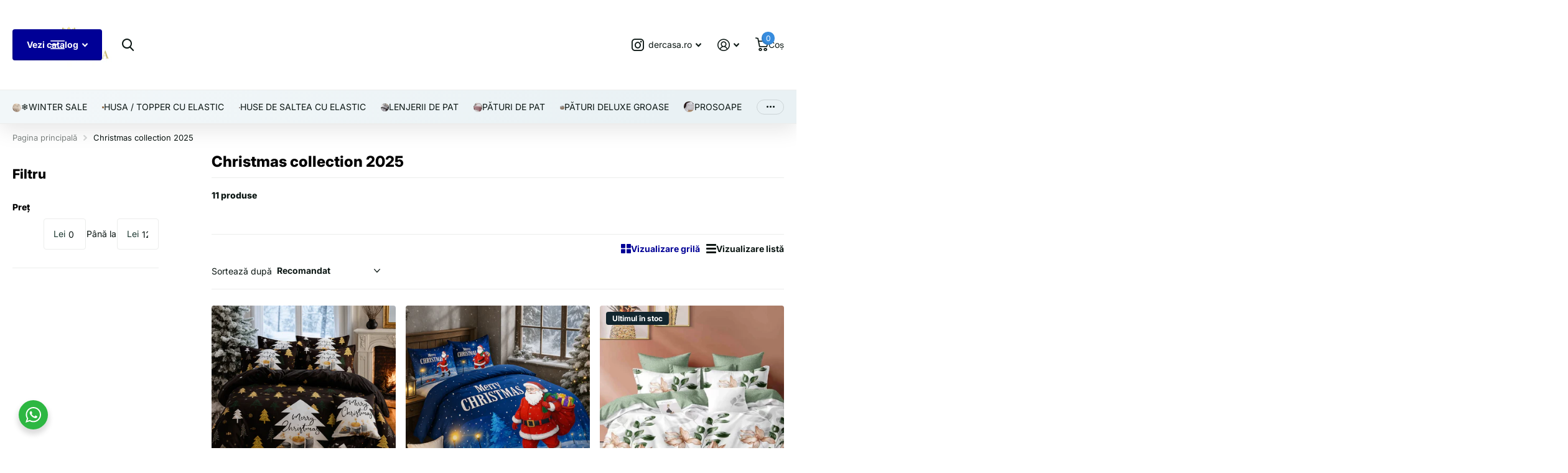

--- FILE ---
content_type: text/html; charset=utf-8
request_url: https://www.dercasa.ro/collections/christmas-collection-2022
body_size: 69981
content:
<!doctype html>
<html
  lang="ro"
  data-theme="xtra"
  dir="ltr"
  class="no-js "
>
  <head>
    <script>window['otkConsent']={"ad_user_data":true,"ad_personalization":true,"ad_storage":true,"analytics_storage":true,"functionality_storage":true,"personalization_storage":true,"security_storage":true,"url_passthrough":false,"ads_data_redaction":false};function otValidateDefault(e) { const t = e[0] ?? !1, o = e[1] ?? !1; if (t && "consent" == t && o && "default" == o) { const t = e[2] ?? {}; if (Object.values(t).length) { const e = Object.keys(t), o = Object.values(t).some((e => "granted" == e)), n = e.includes("cst_default"); return !o || o && n } return !0 } if (t && "consent" == t && o && "update" == o) { return Object.keys(e[2]).includes("cst_update") } return !0 } function gtag() { dataLayer.push(arguments) } window.dataLayer = [], window.dataLayer.push = function (...e) { e.forEach((e => { if (otValidateDefault(e)) { const t = e[0] ?? !1, o = e[1] ?? !1, n = e[2] ?? []; if (t && "consent" == t && o && "update" == o && n && Object.keys(n).includes("cst_update")) { const { cst_update: t, ...o } = n; e[2] = { ...o }, Array.prototype.push.call(this, e) } if (t && "consent" == t && o && "default" == o && n && Object.keys(n).includes("cst_default")) { const { cst_default: t, ...o } = n; e[2] = { ...o }, Array.prototype.push.call(this, e) } else Array.prototype.push.call(this, e) } else console.log("gr d", e) })) }, window.OMG_CONSENT_EXTENSION_ENABLED = !1; const otConsentObserver = new MutationObserver((function (e) { for (const t of e) if ("childList" === t.type) { const e = Array.from(t.addedNodes).filter((e => "SCRIPT" === e.tagName && 1 === e.nodeType)); for (const t of e) { const e = t.getAttribute("src"); if (e && e.includes("consentik-ex")) return window.OMG_CONSENT_EXTENSION_ENABLED = !0, void otConsentObserver.disconnect() } } })); otConsentObserver.observe(document.documentElement, { childList: !0, subtree: !0 }), window.dataLayer = window.dataLayer || [], function (e, t) { e.otCookiesGCM = {}, e.otCookiesGCM = { url_passthrough: !1, ads_data_redaction: !1, config: { ad_user_data: "denied", ad_personalization: "denied", ad_storage: "denied", analytics_storage: "denied", functionality_storage: "denied", personalization_storage: "denied", security_storage: "denied", wait_for_update: 500,  } }, gtag("consent", "default", e.otCookiesGCM.config),  addEventListener("DOMContentLoaded", (function () { const o = e.otkConsent; let n = function (e, t) { const o = e + "=", n = decodeURIComponent(t.cookie), a = n.split(";"); for (let e = 0; e < a.length; e++) { let t = a[e]; for (; " " === t.charAt(0);)t = t.substring(1); if (0 === t.indexOf(o)) return t.substring(o.length, t.length) } return "" }("cookiesNotification", t), a = !0; if (n && e.OMG_CONSENT_EXTENSION_ENABLED) { n = JSON.parse(n); const t = n[0].categoriesSelected; a = !t.includes("marketing"), e.otCookiesGCM.config = { ad_user_data: o.ad_user_data && t.includes("marketing") ? "granted" : "denied", ad_personalization: o.ad_personalization && t.includes("marketing") ? "granted" : "denied", ad_storage: o.ad_storage && t.includes("marketing") ? "granted" : "denied", analytics_storage: o.analytics_storage && t.includes("analytics") ? "granted" : "denied", functionality_storage: o.functionality_storage && t.includes("necessary") ? "granted" : "denied", personalization_storage: o.personalization_storage && t.includes("preferences") ? "granted" : "denied", security_storage: o.security_storage && t.includes("necessary") ? "granted" : "denied" }, gtag("consent", "update", { ...e.otCookiesGCM.config, cst_update: "granted" }) } e.otCookiesGCM.ads_data_redaction = e.otkConsent.ads_data_redaction && a, e.otCookiesGCM.url_passthrough = e.otkConsent.url_passthrough, e.otCookiesGCM.ads_data_redaction && gtag("set", "ads_data_redaction", e.otCookiesGCM.ads_data_redaction), e.otCookiesGCM.url_passthrough && gtag("set", "url_passthrough", e.otCookiesGCM.url_passthrough) })) }(window, document);</script>
 
<meta charset="utf-8">
    <meta http-equiv="x-ua-compatible" content="ie=edge">
    <title>
      Christmas collection 2025
       &ndash; DerCasa
    </title><meta name="theme-color" content="">
    <meta name="MobileOptimized" content="320">
    <meta name="HandheldFriendly" content="true">
    <meta
      name="viewport"
      content="width=device-width, initial-scale=1, minimum-scale=1, maximum-scale=5, viewport-fit=cover, shrink-to-fit=no"
    >
    <meta name="format-detection" content="telephone=no">
    <meta name="msapplication-config" content="//www.dercasa.ro/cdn/shop/t/46/assets/browserconfig.xml?v=52024572095365081671757412151">
    <link rel="canonical" href="https://www.dercasa.ro/collections/christmas-collection-2022">
    <link rel="preconnect" href="https://fonts.shopifycdn.com" crossorigin><link rel="preload" as="style" href="//www.dercasa.ro/cdn/shop/t/46/assets/screen.css?v=99347756869468343791757412151">
    <link rel="preload" as="style" href="//www.dercasa.ro/cdn/shop/t/46/assets/theme-xtra.css?v=93573482502964324901757412149">
    <link rel="preload" as="style" href="//www.dercasa.ro/cdn/shop/t/46/assets/screen-settings.css?v=56922665210238457701757454219">
    
    <link rel="preload" as="font" href="//www.dercasa.ro/cdn/fonts/inter/inter_n8.d15c916037fee1656886aab64725534609d62cc8.woff2" type="font/woff2" crossorigin>
    <link rel="preload" as="font" href="//www.dercasa.ro/cdn/fonts/inter/inter_n4.b2a3f24c19b4de56e8871f609e73ca7f6d2e2bb9.woff2" type="font/woff2" crossorigin>
<link rel="preload" as="font" href="//www.dercasa.ro/cdn/shop/t/46/assets/xtra.woff2?v=74598006880499421301757412150" crossorigin>
    <link href="//www.dercasa.ro/cdn/shop/t/46/assets/screen.css?v=99347756869468343791757412151" rel="stylesheet" type="text/css" media="screen" />
    <link href="//www.dercasa.ro/cdn/shop/t/46/assets/theme-xtra.css?v=93573482502964324901757412149" rel="stylesheet" type="text/css" media="screen" />
    <link href="//www.dercasa.ro/cdn/shop/t/46/assets/screen-settings.css?v=56922665210238457701757454219" rel="stylesheet" type="text/css" media="screen" />
    <noscript><link rel="stylesheet" href="//www.dercasa.ro/cdn/shop/t/46/assets/async-menu.css?v=13339532732330542601757412151"></noscript><link href="//www.dercasa.ro/cdn/shop/t/46/assets/page-collection.css?v=152294233549801738351757412150" rel="stylesheet" type="text/css" media="screen" />

<link rel="icon" href="//www.dercasa.ro/cdn/shop/files/435207561_752075987057266_7368862887015724435_n.jpg?crop=center&height=32&v=1749387346&width=32" type="image/png">
      <link rel="mask-icon" href="safari-pinned-tab.svg" color="#333333">
      <link rel="apple-touch-icon" href="apple-touch-icon.png"><script>
      document.documentElement.classList.remove('no-js');
      document.documentElement.classList.add('js');
    </script>
    <meta name="msapplication-config" content="//www.dercasa.ro/cdn/shop/t/46/assets/browserconfig.xml?v=52024572095365081671757412151">
<meta property="og:title" content="Christmas collection 2025">
<meta property="og:type" content="product.group">
<meta property="og:description" content="DerCasa">
<meta property="og:site_name" content="DerCasa">
<meta property="og:url" content="https://www.dercasa.ro/collections/christmas-collection-2022">

<meta property="og:image" content="http://www.dercasa.ro/cdn/shop/collections/image_05b78a1c-a248-413e-8525-58699d329581.jpg?crop=center&height=500&v=1664700901&width=600">
<meta property="og:image:secure_url" content="https://www.dercasa.ro/cdn/shop/collections/image_05b78a1c-a248-413e-8525-58699d329581.jpg?crop=center&height=500&v=1664700901&width=600">
<meta name="twitter:title" content="Christmas collection 2025">
<meta name="twitter:description" content="DerCasa">
<meta name="twitter:site" content="DerCasa">

  <meta name="twitter:card" content="//www.dercasa.ro/cdn/shop/files/5C375C7A-07B8-410A-B6D2-2D235A74AC7B.png?v=1761427103">

<meta property="twitter:image" content="http://www.dercasa.ro/cdn/shop/collections/image_05b78a1c-a248-413e-8525-58699d329581.jpg?crop=center&height=500&v=1664700901&width=600">
<script type="application/ld+json">
  [
    {
      "@context": "http://schema.org/",
      "@type": "Organization",
      "url": "https://www.dercasa.ro/collections/christmas-collection-2022",
      "name": "DerCasa",
      "legalName": "DerCasa",
      "description": "DerCasa","logo": "//www.dercasa.ro/cdn/shop/files/5C375C7A-07B8-410A-B6D2-2D235A74AC7B.png?v=1761427103",
        "image": "//www.dercasa.ro/cdn/shop/files/5C375C7A-07B8-410A-B6D2-2D235A74AC7B.png?v=1761427103","contactPoint": {
        "@type": "ContactPoint",
        "contactType": "Customer service",
        "telephone": "0314242139"
      },
      "address": {
        "@type": "PostalAddress",
        "streetAddress": " STR. LINIA DE CENTURA, Bl. 50, Sc. Q8, Et. A, Ap. 5, județ ILFOV",
        "addressLocality": "STEFANESTII DE JOS",
        "postalCode": "077175",
        "addressCountry": "RO"
      }
    },
    {
      "@context": "http://schema.org",
      "@type": "WebSite",
      "url": "https://www.dercasa.ro/collections/christmas-collection-2022",
      "name": "DerCasa",
      "description": "DerCasa",
      "author": [
        {
          "@type": "Organization",
          "url": "https://www.someoneyouknow.online",
          "name": "Someoneyouknow",
          "address": {
            "@type": "PostalAddress",
            "streetAddress": "Wilhelminaplein 25",
            "addressLocality": "Eindhoven",
            "addressRegion": "NB",
            "postalCode": "5611 HG",
            "addressCountry": "NL"
          }
        }
      ]
    }
  ]
</script>

    <script>window.performance && window.performance.mark && window.performance.mark('shopify.content_for_header.start');</script><meta name="google-site-verification" content="BPHAu4J8HDxqzX2SbywogurFBMS4vihjpBXBRo1GMh0">
<meta name="facebook-domain-verification" content="gkt5dbqgk4pas9xoq9zgae9sm3r1da">
<meta id="shopify-digital-wallet" name="shopify-digital-wallet" content="/59263910070/digital_wallets/dialog">
<meta name="shopify-checkout-api-token" content="f253b2c17676b64d9ac1844a9f04eb43">
<link rel="alternate" type="application/atom+xml" title="Feed" href="/collections/christmas-collection-2022.atom" />
<link rel="alternate" type="application/json+oembed" href="https://www.dercasa.ro/collections/christmas-collection-2022.oembed">
<script async="async" src="/checkouts/internal/preloads.js?locale=ro-RO"></script>
<script id="apple-pay-shop-capabilities" type="application/json">{"shopId":59263910070,"countryCode":"RO","currencyCode":"RON","merchantCapabilities":["supports3DS"],"merchantId":"gid:\/\/shopify\/Shop\/59263910070","merchantName":"DerCasa","requiredBillingContactFields":["postalAddress","email","phone"],"requiredShippingContactFields":["postalAddress","email","phone"],"shippingType":"shipping","supportedNetworks":["visa","maestro","masterCard"],"total":{"type":"pending","label":"DerCasa","amount":"1.00"},"shopifyPaymentsEnabled":true,"supportsSubscriptions":true}</script>
<script id="shopify-features" type="application/json">{"accessToken":"f253b2c17676b64d9ac1844a9f04eb43","betas":["rich-media-storefront-analytics"],"domain":"www.dercasa.ro","predictiveSearch":true,"shopId":59263910070,"locale":"ro"}</script>
<script>var Shopify = Shopify || {};
Shopify.shop = "emedo.myshopify.com";
Shopify.locale = "ro";
Shopify.currency = {"active":"RON","rate":"1.0"};
Shopify.country = "RO";
Shopify.theme = {"name":"work in progress","id":184559173959,"schema_name":"Xtra","schema_version":"6.2.0","theme_store_id":1609,"role":"main"};
Shopify.theme.handle = "null";
Shopify.theme.style = {"id":null,"handle":null};
Shopify.cdnHost = "www.dercasa.ro/cdn";
Shopify.routes = Shopify.routes || {};
Shopify.routes.root = "/";</script>
<script type="module">!function(o){(o.Shopify=o.Shopify||{}).modules=!0}(window);</script>
<script>!function(o){function n(){var o=[];function n(){o.push(Array.prototype.slice.apply(arguments))}return n.q=o,n}var t=o.Shopify=o.Shopify||{};t.loadFeatures=n(),t.autoloadFeatures=n()}(window);</script>
<script id="shop-js-analytics" type="application/json">{"pageType":"collection"}</script>
<script defer="defer" async type="module" src="//www.dercasa.ro/cdn/shopifycloud/shop-js/modules/v2/client.init-shop-cart-sync_BdyHc3Nr.en.esm.js"></script>
<script defer="defer" async type="module" src="//www.dercasa.ro/cdn/shopifycloud/shop-js/modules/v2/chunk.common_Daul8nwZ.esm.js"></script>
<script type="module">
  await import("//www.dercasa.ro/cdn/shopifycloud/shop-js/modules/v2/client.init-shop-cart-sync_BdyHc3Nr.en.esm.js");
await import("//www.dercasa.ro/cdn/shopifycloud/shop-js/modules/v2/chunk.common_Daul8nwZ.esm.js");

  window.Shopify.SignInWithShop?.initShopCartSync?.({"fedCMEnabled":true,"windoidEnabled":true});

</script>
<script>(function() {
  var isLoaded = false;
  function asyncLoad() {
    if (isLoaded) return;
    isLoaded = true;
    var urls = ["https:\/\/cdn.hextom.com\/js\/ultimatesalesboost.js?shop=emedo.myshopify.com"];
    for (var i = 0; i < urls.length; i++) {
      var s = document.createElement('script');
      s.type = 'text/javascript';
      s.async = true;
      s.src = urls[i];
      var x = document.getElementsByTagName('script')[0];
      x.parentNode.insertBefore(s, x);
    }
  };
  if(window.attachEvent) {
    window.attachEvent('onload', asyncLoad);
  } else {
    window.addEventListener('load', asyncLoad, false);
  }
})();</script>
<script id="__st">var __st={"a":59263910070,"offset":7200,"reqid":"37502944-c456-4287-81b4-a0d056412c9c-1768947696","pageurl":"www.dercasa.ro\/collections\/christmas-collection-2022","u":"461980c5f8de","p":"collection","rtyp":"collection","rid":294243172534};</script>
<script>window.ShopifyPaypalV4VisibilityTracking = true;</script>
<script id="form-persister">!function(){'use strict';const t='contact',e='new_comment',n=[[t,t],['blogs',e],['comments',e],[t,'customer']],o='password',r='form_key',c=['recaptcha-v3-token','g-recaptcha-response','h-captcha-response',o],s=()=>{try{return window.sessionStorage}catch{return}},i='__shopify_v',u=t=>t.elements[r],a=function(){const t=[...n].map((([t,e])=>`form[action*='/${t}']:not([data-nocaptcha='true']) input[name='form_type'][value='${e}']`)).join(',');var e;return e=t,()=>e?[...document.querySelectorAll(e)].map((t=>t.form)):[]}();function m(t){const e=u(t);a().includes(t)&&(!e||!e.value)&&function(t){try{if(!s())return;!function(t){const e=s();if(!e)return;const n=u(t);if(!n)return;const o=n.value;o&&e.removeItem(o)}(t);const e=Array.from(Array(32),(()=>Math.random().toString(36)[2])).join('');!function(t,e){u(t)||t.append(Object.assign(document.createElement('input'),{type:'hidden',name:r})),t.elements[r].value=e}(t,e),function(t,e){const n=s();if(!n)return;const r=[...t.querySelectorAll(`input[type='${o}']`)].map((({name:t})=>t)),u=[...c,...r],a={};for(const[o,c]of new FormData(t).entries())u.includes(o)||(a[o]=c);n.setItem(e,JSON.stringify({[i]:1,action:t.action,data:a}))}(t,e)}catch(e){console.error('failed to persist form',e)}}(t)}const f=t=>{if('true'===t.dataset.persistBound)return;const e=function(t,e){const n=function(t){return'function'==typeof t.submit?t.submit:HTMLFormElement.prototype.submit}(t).bind(t);return function(){let t;return()=>{t||(t=!0,(()=>{try{e(),n()}catch(t){(t=>{console.error('form submit failed',t)})(t)}})(),setTimeout((()=>t=!1),250))}}()}(t,(()=>{m(t)}));!function(t,e){if('function'==typeof t.submit&&'function'==typeof e)try{t.submit=e}catch{}}(t,e),t.addEventListener('submit',(t=>{t.preventDefault(),e()})),t.dataset.persistBound='true'};!function(){function t(t){const e=(t=>{const e=t.target;return e instanceof HTMLFormElement?e:e&&e.form})(t);e&&m(e)}document.addEventListener('submit',t),document.addEventListener('DOMContentLoaded',(()=>{const e=a();for(const t of e)f(t);var n;n=document.body,new window.MutationObserver((t=>{for(const e of t)if('childList'===e.type&&e.addedNodes.length)for(const t of e.addedNodes)1===t.nodeType&&'FORM'===t.tagName&&a().includes(t)&&f(t)})).observe(n,{childList:!0,subtree:!0,attributes:!1}),document.removeEventListener('submit',t)}))}()}();</script>
<script integrity="sha256-4kQ18oKyAcykRKYeNunJcIwy7WH5gtpwJnB7kiuLZ1E=" data-source-attribution="shopify.loadfeatures" defer="defer" src="//www.dercasa.ro/cdn/shopifycloud/storefront/assets/storefront/load_feature-a0a9edcb.js" crossorigin="anonymous"></script>
<script data-source-attribution="shopify.dynamic_checkout.dynamic.init">var Shopify=Shopify||{};Shopify.PaymentButton=Shopify.PaymentButton||{isStorefrontPortableWallets:!0,init:function(){window.Shopify.PaymentButton.init=function(){};var t=document.createElement("script");t.src="https://www.dercasa.ro/cdn/shopifycloud/portable-wallets/latest/portable-wallets.ro.js",t.type="module",document.head.appendChild(t)}};
</script>
<script data-source-attribution="shopify.dynamic_checkout.buyer_consent">
  function portableWalletsHideBuyerConsent(e){var t=document.getElementById("shopify-buyer-consent"),n=document.getElementById("shopify-subscription-policy-button");t&&n&&(t.classList.add("hidden"),t.setAttribute("aria-hidden","true"),n.removeEventListener("click",e))}function portableWalletsShowBuyerConsent(e){var t=document.getElementById("shopify-buyer-consent"),n=document.getElementById("shopify-subscription-policy-button");t&&n&&(t.classList.remove("hidden"),t.removeAttribute("aria-hidden"),n.addEventListener("click",e))}window.Shopify?.PaymentButton&&(window.Shopify.PaymentButton.hideBuyerConsent=portableWalletsHideBuyerConsent,window.Shopify.PaymentButton.showBuyerConsent=portableWalletsShowBuyerConsent);
</script>
<script data-source-attribution="shopify.dynamic_checkout.cart.bootstrap">document.addEventListener("DOMContentLoaded",(function(){function t(){return document.querySelector("shopify-accelerated-checkout-cart, shopify-accelerated-checkout")}if(t())Shopify.PaymentButton.init();else{new MutationObserver((function(e,n){t()&&(Shopify.PaymentButton.init(),n.disconnect())})).observe(document.body,{childList:!0,subtree:!0})}}));
</script>
<link id="shopify-accelerated-checkout-styles" rel="stylesheet" media="screen" href="https://www.dercasa.ro/cdn/shopifycloud/portable-wallets/latest/accelerated-checkout-backwards-compat.css" crossorigin="anonymous">
<style id="shopify-accelerated-checkout-cart">
        #shopify-buyer-consent {
  margin-top: 1em;
  display: inline-block;
  width: 100%;
}

#shopify-buyer-consent.hidden {
  display: none;
}

#shopify-subscription-policy-button {
  background: none;
  border: none;
  padding: 0;
  text-decoration: underline;
  font-size: inherit;
  cursor: pointer;
}

#shopify-subscription-policy-button::before {
  box-shadow: none;
}

      </style>

<script>window.performance && window.performance.mark && window.performance.mark('shopify.content_for_header.end');</script>
    
    <style data-shopify>
      :root {
      	--scheme-1:                      #ffffff;
      	--scheme-1_solid:                #ffffff;
      	--scheme-1_bg:                   var(--scheme-1);
      	--scheme-1_bg_dark:              var(--scheme-1_bg);
      	--scheme-1_bg_var:               var(--scheme-1_bg_dark);
      	--scheme-1_bg_secondary:         #f4f4f4;
      	--scheme-1_fg:                   #0b1613;
      	--scheme-1_fg_sat:               #c0dfd7;
      	--scheme-1_title:                #000000;
      	--scheme-1_title_solid:          #000000;

      	--scheme-1_primary_btn_bg:       #000096;
      	--scheme-1_primary_btn_bg_dark:  #000072;
      	--scheme-1_primary_btn_fg:       #ffffff;
      	--scheme-1_secondary_btn_bg:     #fbea61;
      	--scheme-1_secondary_btn_bg_dark:#fae53e;
      	--scheme-1_secondary_btn_fg:     #000000;
      	--scheme-1_tertiary_btn_bg:      #378cde;
      	--scheme-1_tertiary_btn_bg_dark: #227acf;
      	--scheme-1_tertiary_btn_fg:      #ffffff;
      	--scheme-1_btn_bg:       		var(--scheme-1_primary_btn_bg);
      	--scheme-1_btn_bg_dark:  		var(--scheme-1_primary_btn_bg_dark);
      	--scheme-1_btn_fg:       		var(--scheme-1_primary_btn_fg);
      	--scheme-1_bd:                   #ecedec;
      	--scheme-1_input_bg:             #ffffff;
      	--scheme-1_input_fg:             #0b1613;
      	--scheme-1_input_pl:             #1c3830;
      	--scheme-1_accent:               #f0702c;
      	--scheme-1_accent_gradient:      linear-gradient(320deg, rgba(232, 74, 147, 1) 4%, rgba(239, 179, 76, 1) 100%);
      	
      	--scheme-1_fg_brightness: 0; 
      	
      		--primary_text_rgba:  				rgb(11, 22, 19);
      		--body_bg:            				var(--scheme-1_bg);
      	
      	}select, .bv_atual, #root #content .f8sr select,
      	[class*="palette-scheme-1"] select,
      	[class*="palette-scheme-1"] .bv_atual,
      	#root #content [class*="palette-scheme-1"] .f8sr select {
      	background-image: url("data:image/svg+xml,%3Csvg xmlns='http://www.w3.org/2000/svg' xml:space='preserve' style='enable-background:new 0 0 12.7 7.7' viewBox='0 0 12.7 7.7' fill='%230b1613'%3E%3Cpath d='M.3.2c.4-.3.9-.3 1.2.1l4.7 5.3 5-5.3c.3-.3.9-.4 1.2 0 .3.3.4.9 0 1.2l-5.7 6c-.1.1-.3.2-.5.2s-.5-.1-.6-.3l-5.3-6C-.1 1.1-.1.5.3.2z'/%3E%3C/svg%3E");
      	}
      	
      		#root input[type="date"], #root .datepicker-input { background-image: url("data:image/svg+xml,%3Csvg xmlns='http://www.w3.org/2000/svg' xml:space='preserve' style='enable-background:new 0 0 14 16' viewBox='0 0 14 16' fill='%230b1613'%3E%3Cpath d='M12.3 2H11V.8c0-.5-.3-.8-.7-.8s-.8.3-.8.8V2h-5V.8c0-.5-.3-.8-.7-.8S3 .3 3 .8V2H1.8C.8 2 0 2.8 0 3.8v10.5c0 1 .8 1.8 1.8 1.8h10.5c1 0 1.8-.8 1.8-1.8V3.8c-.1-1-.9-1.8-1.8-1.8zm.2 12.3c0 .1-.1.3-.3.3H1.8c-.1 0-.3-.1-.3-.3V7.5h11v6.8zm0-8.3h-11V3.8c0-.1.1-.3.3-.3h10.5c.1 0 .3.1.3.3V6z'/%3E%3C/svg%3E"); }
      	
      	select:focus, #root #content .f8sr select:focus,
      	[class*="palette-scheme-1"] select:focus,
      	#root #content [class*="palette-scheme-1"] .f8sr select:focus {
      	background-image: url("data:image/svg+xml,%3Csvg xmlns='http://www.w3.org/2000/svg' xml:space='preserve' style='enable-background:new 0 0 12.7 7.7' viewBox='0 0 12.7 7.7' fill='%230b1613'%3E%3Cpath d='M12.4 7.5c-.4.3-.9.3-1.2-.1L6.5 2.1l-5 5.3c-.3.3-.9.4-1.2 0-.3-.3-.4-.9 0-1.2L6 .2c.1-.1.3-.2.5-.2.3 0 .5.1.6.3l5.3 6c.4.3.4.9 0 1.2z'/%3E%3C/svg%3E");
      	}
      	:root, [class*="palette-scheme-1"], [data-active-content*="scheme-1"] {
      	--primary_bg:             var(--scheme-1_bg);
      	--bg_secondary:           var(--scheme-1_bg_secondary);
      	--primary_text:           var(--scheme-1_fg);
      	--primary_text_h:         var(--scheme-1_title);
      	--headings_text:          var(--primary_text_h);
      	--headings_text_solid:    var(--scheme-1_title_solid);
      	--primary_bg_btn:         var(--scheme-1_primary_btn_bg);
      	--primary_bg_btn_dark:    var(--scheme-1_primary_btn_bg_dark);
      	--primary_btn_text:       var(--scheme-1_primary_btn_fg);
      	--secondary_bg_btn:       var(--scheme-1_secondary_btn_bg);
      	--secondary_bg_btn_dark:  var(--scheme-1_secondary_btn_bg_dark);
      	--secondary_btn_text:     var(--scheme-1_secondary_btn_fg);
      	--tertiary_bg_btn:        var(--scheme-1_tertiary_btn_bg);
      	--tertiary_bg_btn_dark:   var(--scheme-1_tertiary_btn_bg_dark);
      	--tertiary_btn_text:      var(--scheme-1_tertiary_btn_fg);
      	--custom_input_bg:        var(--scheme-1_input_bg);
      	--custom_input_fg:        var(--scheme-1_input_fg);
      	--custom_input_pl:        var(--scheme-1_input_pl);
      	--custom_input_bd:        var(--scheme-1_bd);
      	--custom_bd:              var(--custom_input_bd);
      	--secondary_bg: 		  var(--primary_bg_btn);
      	--accent:                 var(--scheme-1_accent);
      	--accent_gradient:        var(--scheme-1_accent_gradient);
      	--primary_text_brightness:var(--scheme-1_fg_brightness);
      	}
      	
      :root {
      	--scheme-2:                      #0b1613;
      	--scheme-2_solid:                #0b1613;
      	--scheme-2_bg:                   var(--scheme-2);
      	--scheme-2_bg_dark:              #080f0d;
      	--scheme-2_bg_var:               var(--scheme-2_bg_dark);
      	--scheme-2_bg_secondary:         #8a8a9e;
      	--scheme-2_fg:                   #ffffff;
      	--scheme-2_fg_sat:               #ffffff;
      	--scheme-2_title:                #ffffff;
      	--scheme-2_title_solid:          #ffffff;

      	--scheme-2_primary_btn_bg:       #ffffff;
      	--scheme-2_primary_btn_bg_dark:  #ededed;
      	--scheme-2_primary_btn_fg:       #0b1613;
      	--scheme-2_secondary_btn_bg:     #fbea61;
      	--scheme-2_secondary_btn_bg_dark:#fae53e;
      	--scheme-2_secondary_btn_fg:     #000000;
      	--scheme-2_tertiary_btn_bg:      #000096;
      	--scheme-2_tertiary_btn_bg_dark: #000072;
      	--scheme-2_tertiary_btn_fg:      #ffffff;
      	--scheme-2_btn_bg:       		var(--scheme-2_primary_btn_bg);
      	--scheme-2_btn_bg_dark:  		var(--scheme-2_primary_btn_bg_dark);
      	--scheme-2_btn_fg:       		var(--scheme-2_primary_btn_fg);
      	--scheme-2_bd:                   #fafafa;
      	--scheme-2_input_bg:             #ffffff;
      	--scheme-2_input_fg:             #0b1613;
      	--scheme-2_input_pl:             #1c3830;
      	--scheme-2_accent:               #fbea61;
      	--scheme-2_accent_gradient:      #fbea61;
      	
      	--scheme-2_fg_brightness: 1; 
      	
      	}
      	[class*="palette-scheme-2"] select,
      	[class*="palette-scheme-2"] .bv_atual,
      	#root #content [class*="palette-scheme-2"] .f8sr select {
      	background-image: url("data:image/svg+xml,%3Csvg xmlns='http://www.w3.org/2000/svg' xml:space='preserve' style='enable-background:new 0 0 12.7 7.7' viewBox='0 0 12.7 7.7' fill='%230b1613'%3E%3Cpath d='M.3.2c.4-.3.9-.3 1.2.1l4.7 5.3 5-5.3c.3-.3.9-.4 1.2 0 .3.3.4.9 0 1.2l-5.7 6c-.1.1-.3.2-.5.2s-.5-.1-.6-.3l-5.3-6C-.1 1.1-.1.5.3.2z'/%3E%3C/svg%3E");
      	}
      	
      	
      	[class*="palette-scheme-2"] select:focus,
      	#root #content [class*="palette-scheme-2"] .f8sr select:focus {
      	background-image: url("data:image/svg+xml,%3Csvg xmlns='http://www.w3.org/2000/svg' xml:space='preserve' style='enable-background:new 0 0 12.7 7.7' viewBox='0 0 12.7 7.7' fill='%230b1613'%3E%3Cpath d='M12.4 7.5c-.4.3-.9.3-1.2-.1L6.5 2.1l-5 5.3c-.3.3-.9.4-1.2 0-.3-.3-.4-.9 0-1.2L6 .2c.1-.1.3-.2.5-.2.3 0 .5.1.6.3l5.3 6c.4.3.4.9 0 1.2z'/%3E%3C/svg%3E");
      	}
      	[class*="palette-scheme-2"], [data-active-content*="scheme-2"] {
      	--primary_bg:             var(--scheme-2_bg);
      	--bg_secondary:           var(--scheme-2_bg_secondary);
      	--primary_text:           var(--scheme-2_fg);
      	--primary_text_h:         var(--scheme-2_title);
      	--headings_text:          var(--primary_text_h);
      	--headings_text_solid:    var(--scheme-2_title_solid);
      	--primary_bg_btn:         var(--scheme-2_primary_btn_bg);
      	--primary_bg_btn_dark:    var(--scheme-2_primary_btn_bg_dark);
      	--primary_btn_text:       var(--scheme-2_primary_btn_fg);
      	--secondary_bg_btn:       var(--scheme-2_secondary_btn_bg);
      	--secondary_bg_btn_dark:  var(--scheme-2_secondary_btn_bg_dark);
      	--secondary_btn_text:     var(--scheme-2_secondary_btn_fg);
      	--tertiary_bg_btn:        var(--scheme-2_tertiary_btn_bg);
      	--tertiary_bg_btn_dark:   var(--scheme-2_tertiary_btn_bg_dark);
      	--tertiary_btn_text:      var(--scheme-2_tertiary_btn_fg);
      	--custom_input_bg:        var(--scheme-2_input_bg);
      	--custom_input_fg:        var(--scheme-2_input_fg);
      	--custom_input_pl:        var(--scheme-2_input_pl);
      	--custom_input_bd:        var(--scheme-2_bd);
      	--custom_bd:              var(--custom_input_bd);
      	--secondary_bg: 		  var(--primary_bg_btn);
      	--accent:                 var(--scheme-2_accent);
      	--accent_gradient:        var(--scheme-2_accent_gradient);
      	--primary_text_brightness:var(--scheme-2_fg_brightness);
      	}
      	
      :root {
      	--scheme-3:                      #fafafa;
      	--scheme-3_solid:                #fafafa;
      	--scheme-3_bg:                   var(--scheme-3);
      	--scheme-3_bg_dark:              #f5f5f5;
      	--scheme-3_bg_var:               var(--scheme-3_bg_dark);
      	--scheme-3_bg_secondary:         #ffffff;
      	--scheme-3_fg:                   #0b1613;
      	--scheme-3_fg_sat:               #c0dfd7;
      	--scheme-3_title:                #0b1613;
      	--scheme-3_title_solid:          #0b1613;

      	--scheme-3_primary_btn_bg:       #0b1613;
      	--scheme-3_primary_btn_bg_dark:  #000000;
      	--scheme-3_primary_btn_fg:       #ffffff;
      	--scheme-3_secondary_btn_bg:     #f0702c;
      	--scheme-3_secondary_btn_bg_dark:#e85b10;
      	--scheme-3_secondary_btn_fg:     #ffffff;
      	--scheme-3_tertiary_btn_bg:      #378cde;
      	--scheme-3_tertiary_btn_bg_dark: #227acf;
      	--scheme-3_tertiary_btn_fg:      #ffffff;
      	--scheme-3_btn_bg:       		var(--scheme-3_primary_btn_bg);
      	--scheme-3_btn_bg_dark:  		var(--scheme-3_primary_btn_bg_dark);
      	--scheme-3_btn_fg:       		var(--scheme-3_primary_btn_fg);
      	--scheme-3_bd:                   #fafafa;
      	--scheme-3_input_bg:             #ffffff;
      	--scheme-3_input_fg:             #0b1613;
      	--scheme-3_input_pl:             #1c3830;
      	--scheme-3_accent:               #f0702c;
      	--scheme-3_accent_gradient:      #f0702c;
      	
      	--scheme-3_fg_brightness: 0; 
      	
      	}
      	[class*="palette-scheme-3"] select,
      	[class*="palette-scheme-3"] .bv_atual,
      	#root #content [class*="palette-scheme-3"] .f8sr select {
      	background-image: url("data:image/svg+xml,%3Csvg xmlns='http://www.w3.org/2000/svg' xml:space='preserve' style='enable-background:new 0 0 12.7 7.7' viewBox='0 0 12.7 7.7' fill='%230b1613'%3E%3Cpath d='M.3.2c.4-.3.9-.3 1.2.1l4.7 5.3 5-5.3c.3-.3.9-.4 1.2 0 .3.3.4.9 0 1.2l-5.7 6c-.1.1-.3.2-.5.2s-.5-.1-.6-.3l-5.3-6C-.1 1.1-.1.5.3.2z'/%3E%3C/svg%3E");
      	}
      	
      	
      	[class*="palette-scheme-3"] select:focus,
      	#root #content [class*="palette-scheme-3"] .f8sr select:focus {
      	background-image: url("data:image/svg+xml,%3Csvg xmlns='http://www.w3.org/2000/svg' xml:space='preserve' style='enable-background:new 0 0 12.7 7.7' viewBox='0 0 12.7 7.7' fill='%230b1613'%3E%3Cpath d='M12.4 7.5c-.4.3-.9.3-1.2-.1L6.5 2.1l-5 5.3c-.3.3-.9.4-1.2 0-.3-.3-.4-.9 0-1.2L6 .2c.1-.1.3-.2.5-.2.3 0 .5.1.6.3l5.3 6c.4.3.4.9 0 1.2z'/%3E%3C/svg%3E");
      	}
      	[class*="palette-scheme-3"], [data-active-content*="scheme-3"] {
      	--primary_bg:             var(--scheme-3_bg);
      	--bg_secondary:           var(--scheme-3_bg_secondary);
      	--primary_text:           var(--scheme-3_fg);
      	--primary_text_h:         var(--scheme-3_title);
      	--headings_text:          var(--primary_text_h);
      	--headings_text_solid:    var(--scheme-3_title_solid);
      	--primary_bg_btn:         var(--scheme-3_primary_btn_bg);
      	--primary_bg_btn_dark:    var(--scheme-3_primary_btn_bg_dark);
      	--primary_btn_text:       var(--scheme-3_primary_btn_fg);
      	--secondary_bg_btn:       var(--scheme-3_secondary_btn_bg);
      	--secondary_bg_btn_dark:  var(--scheme-3_secondary_btn_bg_dark);
      	--secondary_btn_text:     var(--scheme-3_secondary_btn_fg);
      	--tertiary_bg_btn:        var(--scheme-3_tertiary_btn_bg);
      	--tertiary_bg_btn_dark:   var(--scheme-3_tertiary_btn_bg_dark);
      	--tertiary_btn_text:      var(--scheme-3_tertiary_btn_fg);
      	--custom_input_bg:        var(--scheme-3_input_bg);
      	--custom_input_fg:        var(--scheme-3_input_fg);
      	--custom_input_pl:        var(--scheme-3_input_pl);
      	--custom_input_bd:        var(--scheme-3_bd);
      	--custom_bd:              var(--custom_input_bd);
      	--secondary_bg: 		  var(--primary_bg_btn);
      	--accent:                 var(--scheme-3_accent);
      	--accent_gradient:        var(--scheme-3_accent_gradient);
      	--primary_text_brightness:var(--scheme-3_fg_brightness);
      	}
      	
      :root {
      	--scheme-4:                      #000096;
      	--scheme-4_solid:                #000096;
      	--scheme-4_bg:                   var(--scheme-4);
      	--scheme-4_bg_dark:              #00008c;
      	--scheme-4_bg_var:               var(--scheme-4_bg_dark);
      	--scheme-4_bg_secondary:         #f4f4f4;
      	--scheme-4_fg:                   #ffffff;
      	--scheme-4_fg_sat:               #ffffff;
      	--scheme-4_title:                #ffffff;
      	--scheme-4_title_solid:          #ffffff;

      	--scheme-4_primary_btn_bg:       #fbea61;
      	--scheme-4_primary_btn_bg_dark:  #fae53e;
      	--scheme-4_primary_btn_fg:       #000000;
      	--scheme-4_secondary_btn_bg:     #ffffff;
      	--scheme-4_secondary_btn_bg_dark:#ededed;
      	--scheme-4_secondary_btn_fg:     #0b1613;
      	--scheme-4_tertiary_btn_bg:      #ffffff;
      	--scheme-4_tertiary_btn_bg_dark: #ededed;
      	--scheme-4_tertiary_btn_fg:      #0b1613;
      	--scheme-4_btn_bg:       		var(--scheme-4_primary_btn_bg);
      	--scheme-4_btn_bg_dark:  		var(--scheme-4_primary_btn_bg_dark);
      	--scheme-4_btn_fg:       		var(--scheme-4_primary_btn_fg);
      	--scheme-4_bd:                   #fafafa;
      	--scheme-4_input_bg:             #ffffff;
      	--scheme-4_input_fg:             #0b1613;
      	--scheme-4_input_pl:             #1c3830;
      	--scheme-4_accent:               #f0702c;
      	--scheme-4_accent_gradient:      #f0702c;
      	
      	--scheme-4_fg_brightness: 1; 
      	
      	}
      	[class*="palette-scheme-4"] select,
      	[class*="palette-scheme-4"] .bv_atual,
      	#root #content [class*="palette-scheme-4"] .f8sr select {
      	background-image: url("data:image/svg+xml,%3Csvg xmlns='http://www.w3.org/2000/svg' xml:space='preserve' style='enable-background:new 0 0 12.7 7.7' viewBox='0 0 12.7 7.7' fill='%230b1613'%3E%3Cpath d='M.3.2c.4-.3.9-.3 1.2.1l4.7 5.3 5-5.3c.3-.3.9-.4 1.2 0 .3.3.4.9 0 1.2l-5.7 6c-.1.1-.3.2-.5.2s-.5-.1-.6-.3l-5.3-6C-.1 1.1-.1.5.3.2z'/%3E%3C/svg%3E");
      	}
      	
      	
      	[class*="palette-scheme-4"] select:focus,
      	#root #content [class*="palette-scheme-4"] .f8sr select:focus {
      	background-image: url("data:image/svg+xml,%3Csvg xmlns='http://www.w3.org/2000/svg' xml:space='preserve' style='enable-background:new 0 0 12.7 7.7' viewBox='0 0 12.7 7.7' fill='%230b1613'%3E%3Cpath d='M12.4 7.5c-.4.3-.9.3-1.2-.1L6.5 2.1l-5 5.3c-.3.3-.9.4-1.2 0-.3-.3-.4-.9 0-1.2L6 .2c.1-.1.3-.2.5-.2.3 0 .5.1.6.3l5.3 6c.4.3.4.9 0 1.2z'/%3E%3C/svg%3E");
      	}
      	[class*="palette-scheme-4"], [data-active-content*="scheme-4"] {
      	--primary_bg:             var(--scheme-4_bg);
      	--bg_secondary:           var(--scheme-4_bg_secondary);
      	--primary_text:           var(--scheme-4_fg);
      	--primary_text_h:         var(--scheme-4_title);
      	--headings_text:          var(--primary_text_h);
      	--headings_text_solid:    var(--scheme-4_title_solid);
      	--primary_bg_btn:         var(--scheme-4_primary_btn_bg);
      	--primary_bg_btn_dark:    var(--scheme-4_primary_btn_bg_dark);
      	--primary_btn_text:       var(--scheme-4_primary_btn_fg);
      	--secondary_bg_btn:       var(--scheme-4_secondary_btn_bg);
      	--secondary_bg_btn_dark:  var(--scheme-4_secondary_btn_bg_dark);
      	--secondary_btn_text:     var(--scheme-4_secondary_btn_fg);
      	--tertiary_bg_btn:        var(--scheme-4_tertiary_btn_bg);
      	--tertiary_bg_btn_dark:   var(--scheme-4_tertiary_btn_bg_dark);
      	--tertiary_btn_text:      var(--scheme-4_tertiary_btn_fg);
      	--custom_input_bg:        var(--scheme-4_input_bg);
      	--custom_input_fg:        var(--scheme-4_input_fg);
      	--custom_input_pl:        var(--scheme-4_input_pl);
      	--custom_input_bd:        var(--scheme-4_bd);
      	--custom_bd:              var(--custom_input_bd);
      	--secondary_bg: 		  var(--primary_bg_btn);
      	--accent:                 var(--scheme-4_accent);
      	--accent_gradient:        var(--scheme-4_accent_gradient);
      	--primary_text_brightness:var(--scheme-4_fg_brightness);
      	}
      	
      :root {
      	--scheme-5:                      #f0702c;
      	--scheme-5_solid:                #f0702c;
      	--scheme-5_bg:                   var(--scheme-5);
      	--scheme-5_bg_dark:              #ef6a22;
      	--scheme-5_bg_var:               var(--scheme-5_bg_dark);
      	--scheme-5_bg_secondary:         #ffffff;
      	--scheme-5_fg:                   #ffffff;
      	--scheme-5_fg_sat:               #ffffff;
      	--scheme-5_title:                #ffffff;
      	--scheme-5_title_solid:          #ffffff;

      	--scheme-5_primary_btn_bg:       #ffffff;
      	--scheme-5_primary_btn_bg_dark:  #ededed;
      	--scheme-5_primary_btn_fg:       #0b1613;
      	--scheme-5_secondary_btn_bg:     #0b1613;
      	--scheme-5_secondary_btn_bg_dark:#000000;
      	--scheme-5_secondary_btn_fg:     #ffffff;
      	--scheme-5_tertiary_btn_bg:      #378cde;
      	--scheme-5_tertiary_btn_bg_dark: #227acf;
      	--scheme-5_tertiary_btn_fg:      #ffffff;
      	--scheme-5_btn_bg:       		var(--scheme-5_primary_btn_bg);
      	--scheme-5_btn_bg_dark:  		var(--scheme-5_primary_btn_bg_dark);
      	--scheme-5_btn_fg:       		var(--scheme-5_primary_btn_fg);
      	--scheme-5_bd:                   #fafafa;
      	--scheme-5_input_bg:             #ffffff;
      	--scheme-5_input_fg:             #0b1613;
      	--scheme-5_input_pl:             #1c3830;
      	--scheme-5_accent:               #ffffff;
      	--scheme-5_accent_gradient:      #ffffff;
      	
      	--scheme-5_fg_brightness: 1; 
      	
      	}
      	[class*="palette-scheme-5"] select,
      	[class*="palette-scheme-5"] .bv_atual,
      	#root #content [class*="palette-scheme-5"] .f8sr select {
      	background-image: url("data:image/svg+xml,%3Csvg xmlns='http://www.w3.org/2000/svg' xml:space='preserve' style='enable-background:new 0 0 12.7 7.7' viewBox='0 0 12.7 7.7' fill='%230b1613'%3E%3Cpath d='M.3.2c.4-.3.9-.3 1.2.1l4.7 5.3 5-5.3c.3-.3.9-.4 1.2 0 .3.3.4.9 0 1.2l-5.7 6c-.1.1-.3.2-.5.2s-.5-.1-.6-.3l-5.3-6C-.1 1.1-.1.5.3.2z'/%3E%3C/svg%3E");
      	}
      	
      	
      	[class*="palette-scheme-5"] select:focus,
      	#root #content [class*="palette-scheme-5"] .f8sr select:focus {
      	background-image: url("data:image/svg+xml,%3Csvg xmlns='http://www.w3.org/2000/svg' xml:space='preserve' style='enable-background:new 0 0 12.7 7.7' viewBox='0 0 12.7 7.7' fill='%230b1613'%3E%3Cpath d='M12.4 7.5c-.4.3-.9.3-1.2-.1L6.5 2.1l-5 5.3c-.3.3-.9.4-1.2 0-.3-.3-.4-.9 0-1.2L6 .2c.1-.1.3-.2.5-.2.3 0 .5.1.6.3l5.3 6c.4.3.4.9 0 1.2z'/%3E%3C/svg%3E");
      	}
      	[class*="palette-scheme-5"], [data-active-content*="scheme-5"] {
      	--primary_bg:             var(--scheme-5_bg);
      	--bg_secondary:           var(--scheme-5_bg_secondary);
      	--primary_text:           var(--scheme-5_fg);
      	--primary_text_h:         var(--scheme-5_title);
      	--headings_text:          var(--primary_text_h);
      	--headings_text_solid:    var(--scheme-5_title_solid);
      	--primary_bg_btn:         var(--scheme-5_primary_btn_bg);
      	--primary_bg_btn_dark:    var(--scheme-5_primary_btn_bg_dark);
      	--primary_btn_text:       var(--scheme-5_primary_btn_fg);
      	--secondary_bg_btn:       var(--scheme-5_secondary_btn_bg);
      	--secondary_bg_btn_dark:  var(--scheme-5_secondary_btn_bg_dark);
      	--secondary_btn_text:     var(--scheme-5_secondary_btn_fg);
      	--tertiary_bg_btn:        var(--scheme-5_tertiary_btn_bg);
      	--tertiary_bg_btn_dark:   var(--scheme-5_tertiary_btn_bg_dark);
      	--tertiary_btn_text:      var(--scheme-5_tertiary_btn_fg);
      	--custom_input_bg:        var(--scheme-5_input_bg);
      	--custom_input_fg:        var(--scheme-5_input_fg);
      	--custom_input_pl:        var(--scheme-5_input_pl);
      	--custom_input_bd:        var(--scheme-5_bd);
      	--custom_bd:              var(--custom_input_bd);
      	--secondary_bg: 		  var(--primary_bg_btn);
      	--accent:                 var(--scheme-5_accent);
      	--accent_gradient:        var(--scheme-5_accent_gradient);
      	--primary_text_brightness:var(--scheme-5_fg_brightness);
      	}
      	
      :root {
      	--scheme-6:                      linear-gradient(127deg, rgba(242, 247, 249, 1) 11%, rgba(233, 241, 244, 1) 81%);
      	--scheme-6_solid:                #f4f4f4;
      	--scheme-6_bg:                   var(--scheme-6);
      	--scheme-6_bg_dark:              #efefef;
      	--scheme-6_bg_var:               var(--scheme-6_bg_dark);
      	--scheme-6_bg_secondary:         #ffffff;
      	--scheme-6_fg:                   #0b1613;
      	--scheme-6_fg_sat:               #c0dfd7;
      	--scheme-6_title:                #0b1613;
      	--scheme-6_title_solid:          #0b1613;

      	--scheme-6_primary_btn_bg:       #ffffff;
      	--scheme-6_primary_btn_bg_dark:  #ededed;
      	--scheme-6_primary_btn_fg:       #000000;
      	--scheme-6_secondary_btn_bg:     #fbea61;
      	--scheme-6_secondary_btn_bg_dark:#fae53e;
      	--scheme-6_secondary_btn_fg:     #000000;
      	--scheme-6_tertiary_btn_bg:      #0b1613;
      	--scheme-6_tertiary_btn_bg_dark: #000000;
      	--scheme-6_tertiary_btn_fg:      #ffffff;
      	--scheme-6_btn_bg:       		var(--scheme-6_primary_btn_bg);
      	--scheme-6_btn_bg_dark:  		var(--scheme-6_primary_btn_bg_dark);
      	--scheme-6_btn_fg:       		var(--scheme-6_primary_btn_fg);
      	--scheme-6_bd:                   #fafafa;
      	--scheme-6_input_bg:             #ffffff;
      	--scheme-6_input_fg:             #0b1613;
      	--scheme-6_input_pl:             #1c3830;
      	--scheme-6_accent:               #000096;
      	--scheme-6_accent_gradient:      #000096;
      	
      	--scheme-6_fg_brightness: 0; 
      	
      	}
      	[class*="palette-scheme-6"] select,
      	[class*="palette-scheme-6"] .bv_atual,
      	#root #content [class*="palette-scheme-6"] .f8sr select {
      	background-image: url("data:image/svg+xml,%3Csvg xmlns='http://www.w3.org/2000/svg' xml:space='preserve' style='enable-background:new 0 0 12.7 7.7' viewBox='0 0 12.7 7.7' fill='%230b1613'%3E%3Cpath d='M.3.2c.4-.3.9-.3 1.2.1l4.7 5.3 5-5.3c.3-.3.9-.4 1.2 0 .3.3.4.9 0 1.2l-5.7 6c-.1.1-.3.2-.5.2s-.5-.1-.6-.3l-5.3-6C-.1 1.1-.1.5.3.2z'/%3E%3C/svg%3E");
      	}
      	
      	
      	[class*="palette-scheme-6"] select:focus,
      	#root #content [class*="palette-scheme-6"] .f8sr select:focus {
      	background-image: url("data:image/svg+xml,%3Csvg xmlns='http://www.w3.org/2000/svg' xml:space='preserve' style='enable-background:new 0 0 12.7 7.7' viewBox='0 0 12.7 7.7' fill='%230b1613'%3E%3Cpath d='M12.4 7.5c-.4.3-.9.3-1.2-.1L6.5 2.1l-5 5.3c-.3.3-.9.4-1.2 0-.3-.3-.4-.9 0-1.2L6 .2c.1-.1.3-.2.5-.2.3 0 .5.1.6.3l5.3 6c.4.3.4.9 0 1.2z'/%3E%3C/svg%3E");
      	}
      	[class*="palette-scheme-6"], [data-active-content*="scheme-6"] {
      	--primary_bg:             var(--scheme-6_bg);
      	--bg_secondary:           var(--scheme-6_bg_secondary);
      	--primary_text:           var(--scheme-6_fg);
      	--primary_text_h:         var(--scheme-6_title);
      	--headings_text:          var(--primary_text_h);
      	--headings_text_solid:    var(--scheme-6_title_solid);
      	--primary_bg_btn:         var(--scheme-6_primary_btn_bg);
      	--primary_bg_btn_dark:    var(--scheme-6_primary_btn_bg_dark);
      	--primary_btn_text:       var(--scheme-6_primary_btn_fg);
      	--secondary_bg_btn:       var(--scheme-6_secondary_btn_bg);
      	--secondary_bg_btn_dark:  var(--scheme-6_secondary_btn_bg_dark);
      	--secondary_btn_text:     var(--scheme-6_secondary_btn_fg);
      	--tertiary_bg_btn:        var(--scheme-6_tertiary_btn_bg);
      	--tertiary_bg_btn_dark:   var(--scheme-6_tertiary_btn_bg_dark);
      	--tertiary_btn_text:      var(--scheme-6_tertiary_btn_fg);
      	--custom_input_bg:        var(--scheme-6_input_bg);
      	--custom_input_fg:        var(--scheme-6_input_fg);
      	--custom_input_pl:        var(--scheme-6_input_pl);
      	--custom_input_bd:        var(--scheme-6_bd);
      	--custom_bd:              var(--custom_input_bd);
      	--secondary_bg: 		  var(--primary_bg_btn);
      	--accent:                 var(--scheme-6_accent);
      	--accent_gradient:        var(--scheme-6_accent_gradient);
      	--primary_text_brightness:var(--scheme-6_fg_brightness);
      	}
      	
      :root {
      	--scheme-7:                      #d5f1ee;
      	--scheme-7_solid:                #d5f1ee;
      	--scheme-7_bg:                   var(--scheme-7);
      	--scheme-7_bg_dark:              #cdeeeb;
      	--scheme-7_bg_var:               var(--scheme-7_bg_dark);
      	--scheme-7_bg_secondary:         #f0702c;
      	--scheme-7_fg:                   #0b1613;
      	--scheme-7_fg_sat:               #c0dfd7;
      	--scheme-7_title:                #0b1613;
      	--scheme-7_title_solid:          #0b1613;

      	--scheme-7_primary_btn_bg:       #000096;
      	--scheme-7_primary_btn_bg_dark:  #000072;
      	--scheme-7_primary_btn_fg:       #ffffff;
      	--scheme-7_secondary_btn_bg:     #fbea61;
      	--scheme-7_secondary_btn_bg_dark:#fae53e;
      	--scheme-7_secondary_btn_fg:     #0b1613;
      	--scheme-7_tertiary_btn_bg:      #378cde;
      	--scheme-7_tertiary_btn_bg_dark: #227acf;
      	--scheme-7_tertiary_btn_fg:      #ffffff;
      	--scheme-7_btn_bg:       		var(--scheme-7_primary_btn_bg);
      	--scheme-7_btn_bg_dark:  		var(--scheme-7_primary_btn_bg_dark);
      	--scheme-7_btn_fg:       		var(--scheme-7_primary_btn_fg);
      	--scheme-7_bd:                   #fafafa;
      	--scheme-7_input_bg:             #ffffff;
      	--scheme-7_input_fg:             #0b1613;
      	--scheme-7_input_pl:             #1c3830;
      	--scheme-7_accent:               #000096;
      	--scheme-7_accent_gradient:      #000096;
      	
      	--scheme-7_fg_brightness: 0; 
      	
      	}
      	[class*="palette-scheme-7"] select,
      	[class*="palette-scheme-7"] .bv_atual,
      	#root #content [class*="palette-scheme-7"] .f8sr select {
      	background-image: url("data:image/svg+xml,%3Csvg xmlns='http://www.w3.org/2000/svg' xml:space='preserve' style='enable-background:new 0 0 12.7 7.7' viewBox='0 0 12.7 7.7' fill='%230b1613'%3E%3Cpath d='M.3.2c.4-.3.9-.3 1.2.1l4.7 5.3 5-5.3c.3-.3.9-.4 1.2 0 .3.3.4.9 0 1.2l-5.7 6c-.1.1-.3.2-.5.2s-.5-.1-.6-.3l-5.3-6C-.1 1.1-.1.5.3.2z'/%3E%3C/svg%3E");
      	}
      	
      	
      	[class*="palette-scheme-7"] select:focus,
      	#root #content [class*="palette-scheme-7"] .f8sr select:focus {
      	background-image: url("data:image/svg+xml,%3Csvg xmlns='http://www.w3.org/2000/svg' xml:space='preserve' style='enable-background:new 0 0 12.7 7.7' viewBox='0 0 12.7 7.7' fill='%230b1613'%3E%3Cpath d='M12.4 7.5c-.4.3-.9.3-1.2-.1L6.5 2.1l-5 5.3c-.3.3-.9.4-1.2 0-.3-.3-.4-.9 0-1.2L6 .2c.1-.1.3-.2.5-.2.3 0 .5.1.6.3l5.3 6c.4.3.4.9 0 1.2z'/%3E%3C/svg%3E");
      	}
      	[class*="palette-scheme-7"], [data-active-content*="scheme-7"] {
      	--primary_bg:             var(--scheme-7_bg);
      	--bg_secondary:           var(--scheme-7_bg_secondary);
      	--primary_text:           var(--scheme-7_fg);
      	--primary_text_h:         var(--scheme-7_title);
      	--headings_text:          var(--primary_text_h);
      	--headings_text_solid:    var(--scheme-7_title_solid);
      	--primary_bg_btn:         var(--scheme-7_primary_btn_bg);
      	--primary_bg_btn_dark:    var(--scheme-7_primary_btn_bg_dark);
      	--primary_btn_text:       var(--scheme-7_primary_btn_fg);
      	--secondary_bg_btn:       var(--scheme-7_secondary_btn_bg);
      	--secondary_bg_btn_dark:  var(--scheme-7_secondary_btn_bg_dark);
      	--secondary_btn_text:     var(--scheme-7_secondary_btn_fg);
      	--tertiary_bg_btn:        var(--scheme-7_tertiary_btn_bg);
      	--tertiary_bg_btn_dark:   var(--scheme-7_tertiary_btn_bg_dark);
      	--tertiary_btn_text:      var(--scheme-7_tertiary_btn_fg);
      	--custom_input_bg:        var(--scheme-7_input_bg);
      	--custom_input_fg:        var(--scheme-7_input_fg);
      	--custom_input_pl:        var(--scheme-7_input_pl);
      	--custom_input_bd:        var(--scheme-7_bd);
      	--custom_bd:              var(--custom_input_bd);
      	--secondary_bg: 		  var(--primary_bg_btn);
      	--accent:                 var(--scheme-7_accent);
      	--accent_gradient:        var(--scheme-7_accent_gradient);
      	--primary_text_brightness:var(--scheme-7_fg_brightness);
      	}
      	
      :root {
      	--scheme-8:                      linear-gradient(320deg, rgba(232, 74, 147, 1) 4%, rgba(239, 179, 76, 1) 100%);
      	--scheme-8_solid:                #f0702c;
      	--scheme-8_bg:                   var(--scheme-8);
      	--scheme-8_bg_dark:              #ef6a22;
      	--scheme-8_bg_var:               var(--scheme-8_bg_dark);
      	--scheme-8_bg_secondary:         #f4f4f4;
      	--scheme-8_fg:                   #ffffff;
      	--scheme-8_fg_sat:               #ffffff;
      	--scheme-8_title:                #ffffff;
      	--scheme-8_title_solid:          #ffffff;

      	--scheme-8_primary_btn_bg:       #f0702c;
      	--scheme-8_primary_btn_bg_dark:  #e85b10;
      	--scheme-8_primary_btn_fg:       #ffffff;
      	--scheme-8_secondary_btn_bg:     #ffffff;
      	--scheme-8_secondary_btn_bg_dark:#ededed;
      	--scheme-8_secondary_btn_fg:     #0b1613;
      	--scheme-8_tertiary_btn_bg:      #378cde;
      	--scheme-8_tertiary_btn_bg_dark: #227acf;
      	--scheme-8_tertiary_btn_fg:      #ffffff;
      	--scheme-8_btn_bg:       		var(--scheme-8_primary_btn_bg);
      	--scheme-8_btn_bg_dark:  		var(--scheme-8_primary_btn_bg_dark);
      	--scheme-8_btn_fg:       		var(--scheme-8_primary_btn_fg);
      	--scheme-8_bd:                   #fafafa;
      	--scheme-8_input_bg:             #ffffff;
      	--scheme-8_input_fg:             #0b1613;
      	--scheme-8_input_pl:             #1c3830;
      	--scheme-8_accent:               #f0702c;
      	--scheme-8_accent_gradient:      #f0702c;
      	
      	--scheme-8_fg_brightness: 1; 
      	
      	}
      	[class*="palette-scheme-8"] select,
      	[class*="palette-scheme-8"] .bv_atual,
      	#root #content [class*="palette-scheme-8"] .f8sr select {
      	background-image: url("data:image/svg+xml,%3Csvg xmlns='http://www.w3.org/2000/svg' xml:space='preserve' style='enable-background:new 0 0 12.7 7.7' viewBox='0 0 12.7 7.7' fill='%230b1613'%3E%3Cpath d='M.3.2c.4-.3.9-.3 1.2.1l4.7 5.3 5-5.3c.3-.3.9-.4 1.2 0 .3.3.4.9 0 1.2l-5.7 6c-.1.1-.3.2-.5.2s-.5-.1-.6-.3l-5.3-6C-.1 1.1-.1.5.3.2z'/%3E%3C/svg%3E");
      	}
      	
      	
      	[class*="palette-scheme-8"] select:focus,
      	#root #content [class*="palette-scheme-8"] .f8sr select:focus {
      	background-image: url("data:image/svg+xml,%3Csvg xmlns='http://www.w3.org/2000/svg' xml:space='preserve' style='enable-background:new 0 0 12.7 7.7' viewBox='0 0 12.7 7.7' fill='%230b1613'%3E%3Cpath d='M12.4 7.5c-.4.3-.9.3-1.2-.1L6.5 2.1l-5 5.3c-.3.3-.9.4-1.2 0-.3-.3-.4-.9 0-1.2L6 .2c.1-.1.3-.2.5-.2.3 0 .5.1.6.3l5.3 6c.4.3.4.9 0 1.2z'/%3E%3C/svg%3E");
      	}
      	[class*="palette-scheme-8"], [data-active-content*="scheme-8"] {
      	--primary_bg:             var(--scheme-8_bg);
      	--bg_secondary:           var(--scheme-8_bg_secondary);
      	--primary_text:           var(--scheme-8_fg);
      	--primary_text_h:         var(--scheme-8_title);
      	--headings_text:          var(--primary_text_h);
      	--headings_text_solid:    var(--scheme-8_title_solid);
      	--primary_bg_btn:         var(--scheme-8_primary_btn_bg);
      	--primary_bg_btn_dark:    var(--scheme-8_primary_btn_bg_dark);
      	--primary_btn_text:       var(--scheme-8_primary_btn_fg);
      	--secondary_bg_btn:       var(--scheme-8_secondary_btn_bg);
      	--secondary_bg_btn_dark:  var(--scheme-8_secondary_btn_bg_dark);
      	--secondary_btn_text:     var(--scheme-8_secondary_btn_fg);
      	--tertiary_bg_btn:        var(--scheme-8_tertiary_btn_bg);
      	--tertiary_bg_btn_dark:   var(--scheme-8_tertiary_btn_bg_dark);
      	--tertiary_btn_text:      var(--scheme-8_tertiary_btn_fg);
      	--custom_input_bg:        var(--scheme-8_input_bg);
      	--custom_input_fg:        var(--scheme-8_input_fg);
      	--custom_input_pl:        var(--scheme-8_input_pl);
      	--custom_input_bd:        var(--scheme-8_bd);
      	--custom_bd:              var(--custom_input_bd);
      	--secondary_bg: 		  var(--primary_bg_btn);
      	--accent:                 var(--scheme-8_accent);
      	--accent_gradient:        var(--scheme-8_accent_gradient);
      	--primary_text_brightness:var(--scheme-8_fg_brightness);
      	}
      	
      :root {
      	--scheme-2b447275-826d-4c30-8051-1709c9b18f16:                      #ffffff;
      	--scheme-2b447275-826d-4c30-8051-1709c9b18f16_solid:                #ffffff;
      	--scheme-2b447275-826d-4c30-8051-1709c9b18f16_bg:                   var(--scheme-2b447275-826d-4c30-8051-1709c9b18f16);
      	--scheme-2b447275-826d-4c30-8051-1709c9b18f16_bg_dark:              var(--scheme-2b447275-826d-4c30-8051-1709c9b18f16_bg);
      	--scheme-2b447275-826d-4c30-8051-1709c9b18f16_bg_var:               var(--scheme-2b447275-826d-4c30-8051-1709c9b18f16_bg_dark);
      	--scheme-2b447275-826d-4c30-8051-1709c9b18f16_bg_secondary:         #f4f4f4;
      	--scheme-2b447275-826d-4c30-8051-1709c9b18f16_fg:                   #0b1613;
      	--scheme-2b447275-826d-4c30-8051-1709c9b18f16_fg_sat:               #c0dfd7;
      	--scheme-2b447275-826d-4c30-8051-1709c9b18f16_title:                #000000;
      	--scheme-2b447275-826d-4c30-8051-1709c9b18f16_title_solid:          #000000;

      	--scheme-2b447275-826d-4c30-8051-1709c9b18f16_primary_btn_bg:       #000096;
      	--scheme-2b447275-826d-4c30-8051-1709c9b18f16_primary_btn_bg_dark:  #000072;
      	--scheme-2b447275-826d-4c30-8051-1709c9b18f16_primary_btn_fg:       #ffffff;
      	--scheme-2b447275-826d-4c30-8051-1709c9b18f16_secondary_btn_bg:     #fbea61;
      	--scheme-2b447275-826d-4c30-8051-1709c9b18f16_secondary_btn_bg_dark:#fae53e;
      	--scheme-2b447275-826d-4c30-8051-1709c9b18f16_secondary_btn_fg:     #000000;
      	--scheme-2b447275-826d-4c30-8051-1709c9b18f16_tertiary_btn_bg:      #378cde;
      	--scheme-2b447275-826d-4c30-8051-1709c9b18f16_tertiary_btn_bg_dark: #227acf;
      	--scheme-2b447275-826d-4c30-8051-1709c9b18f16_tertiary_btn_fg:      #ffffff;
      	--scheme-2b447275-826d-4c30-8051-1709c9b18f16_btn_bg:       		var(--scheme-2b447275-826d-4c30-8051-1709c9b18f16_primary_btn_bg);
      	--scheme-2b447275-826d-4c30-8051-1709c9b18f16_btn_bg_dark:  		var(--scheme-2b447275-826d-4c30-8051-1709c9b18f16_primary_btn_bg_dark);
      	--scheme-2b447275-826d-4c30-8051-1709c9b18f16_btn_fg:       		var(--scheme-2b447275-826d-4c30-8051-1709c9b18f16_primary_btn_fg);
      	--scheme-2b447275-826d-4c30-8051-1709c9b18f16_bd:                   #ecedec;
      	--scheme-2b447275-826d-4c30-8051-1709c9b18f16_input_bg:             #ffffff;
      	--scheme-2b447275-826d-4c30-8051-1709c9b18f16_input_fg:             #0b1613;
      	--scheme-2b447275-826d-4c30-8051-1709c9b18f16_input_pl:             #1c3830;
      	--scheme-2b447275-826d-4c30-8051-1709c9b18f16_accent:               #f0702c;
      	--scheme-2b447275-826d-4c30-8051-1709c9b18f16_accent_gradient:      linear-gradient(320deg, rgba(232, 74, 147, 1) 4%, rgba(239, 179, 76, 1) 100%);
      	
      	--scheme-2b447275-826d-4c30-8051-1709c9b18f16_fg_brightness: 0; 
      	
      	}
      	[class*="palette-scheme-2b447275-826d-4c30-8051-1709c9b18f16"] select,
      	[class*="palette-scheme-2b447275-826d-4c30-8051-1709c9b18f16"] .bv_atual,
      	#root #content [class*="palette-scheme-2b447275-826d-4c30-8051-1709c9b18f16"] .f8sr select {
      	background-image: url("data:image/svg+xml,%3Csvg xmlns='http://www.w3.org/2000/svg' xml:space='preserve' style='enable-background:new 0 0 12.7 7.7' viewBox='0 0 12.7 7.7' fill='%230b1613'%3E%3Cpath d='M.3.2c.4-.3.9-.3 1.2.1l4.7 5.3 5-5.3c.3-.3.9-.4 1.2 0 .3.3.4.9 0 1.2l-5.7 6c-.1.1-.3.2-.5.2s-.5-.1-.6-.3l-5.3-6C-.1 1.1-.1.5.3.2z'/%3E%3C/svg%3E");
      	}
      	
      	
      	[class*="palette-scheme-2b447275-826d-4c30-8051-1709c9b18f16"] select:focus,
      	#root #content [class*="palette-scheme-2b447275-826d-4c30-8051-1709c9b18f16"] .f8sr select:focus {
      	background-image: url("data:image/svg+xml,%3Csvg xmlns='http://www.w3.org/2000/svg' xml:space='preserve' style='enable-background:new 0 0 12.7 7.7' viewBox='0 0 12.7 7.7' fill='%230b1613'%3E%3Cpath d='M12.4 7.5c-.4.3-.9.3-1.2-.1L6.5 2.1l-5 5.3c-.3.3-.9.4-1.2 0-.3-.3-.4-.9 0-1.2L6 .2c.1-.1.3-.2.5-.2.3 0 .5.1.6.3l5.3 6c.4.3.4.9 0 1.2z'/%3E%3C/svg%3E");
      	}
      	[class*="palette-scheme-2b447275-826d-4c30-8051-1709c9b18f16"], [data-active-content*="scheme-2b447275-826d-4c30-8051-1709c9b18f16"] {
      	--primary_bg:             var(--scheme-2b447275-826d-4c30-8051-1709c9b18f16_bg);
      	--bg_secondary:           var(--scheme-2b447275-826d-4c30-8051-1709c9b18f16_bg_secondary);
      	--primary_text:           var(--scheme-2b447275-826d-4c30-8051-1709c9b18f16_fg);
      	--primary_text_h:         var(--scheme-2b447275-826d-4c30-8051-1709c9b18f16_title);
      	--headings_text:          var(--primary_text_h);
      	--headings_text_solid:    var(--scheme-2b447275-826d-4c30-8051-1709c9b18f16_title_solid);
      	--primary_bg_btn:         var(--scheme-2b447275-826d-4c30-8051-1709c9b18f16_primary_btn_bg);
      	--primary_bg_btn_dark:    var(--scheme-2b447275-826d-4c30-8051-1709c9b18f16_primary_btn_bg_dark);
      	--primary_btn_text:       var(--scheme-2b447275-826d-4c30-8051-1709c9b18f16_primary_btn_fg);
      	--secondary_bg_btn:       var(--scheme-2b447275-826d-4c30-8051-1709c9b18f16_secondary_btn_bg);
      	--secondary_bg_btn_dark:  var(--scheme-2b447275-826d-4c30-8051-1709c9b18f16_secondary_btn_bg_dark);
      	--secondary_btn_text:     var(--scheme-2b447275-826d-4c30-8051-1709c9b18f16_secondary_btn_fg);
      	--tertiary_bg_btn:        var(--scheme-2b447275-826d-4c30-8051-1709c9b18f16_tertiary_btn_bg);
      	--tertiary_bg_btn_dark:   var(--scheme-2b447275-826d-4c30-8051-1709c9b18f16_tertiary_btn_bg_dark);
      	--tertiary_btn_text:      var(--scheme-2b447275-826d-4c30-8051-1709c9b18f16_tertiary_btn_fg);
      	--custom_input_bg:        var(--scheme-2b447275-826d-4c30-8051-1709c9b18f16_input_bg);
      	--custom_input_fg:        var(--scheme-2b447275-826d-4c30-8051-1709c9b18f16_input_fg);
      	--custom_input_pl:        var(--scheme-2b447275-826d-4c30-8051-1709c9b18f16_input_pl);
      	--custom_input_bd:        var(--scheme-2b447275-826d-4c30-8051-1709c9b18f16_bd);
      	--custom_bd:              var(--custom_input_bd);
      	--secondary_bg: 		  var(--primary_bg_btn);
      	--accent:                 var(--scheme-2b447275-826d-4c30-8051-1709c9b18f16_accent);
      	--accent_gradient:        var(--scheme-2b447275-826d-4c30-8051-1709c9b18f16_accent_gradient);
      	--primary_text_brightness:var(--scheme-2b447275-826d-4c30-8051-1709c9b18f16_fg_brightness);
      	}
      	
      
    </style>
  <!-- BEGIN app block: shopify://apps/consentik-cookie/blocks/omega-cookies-notification/13cba824-a338-452e-9b8e-c83046a79f21 --><script type="text/javascript" src="https://cdn.shopify.com/extensions/019bc607-8383-7b61-9618-f914d3f94be7/consentik-ex-202601161558/assets/jQueryOT.min.js" defer></script>

<script>
    window.otCKAppData = {};
    var otCKRequestDataInfo = {};
    var otCKRootLink = '';
    var otCKSettings = {};
    window.OCBCookies = []
    window.OCBCategories = []
    window['otkConsent'] = window['otkConsent'] || {};
    window.otJQuerySource = "https://cdn.shopify.com/extensions/019bc607-8383-7b61-9618-f914d3f94be7/consentik-ex-202601161558/assets/jQueryOT.min.js"
</script>



    <script>
        console.log('UN ACTIVE CROSS', 0)
        function __remvoveCookie(name) {
            document.cookie = name + '=; expires=Thu, 01 Jan 1970 00:00:00 UTC; path=/;';
        }

        __remvoveCookie('__cross_accepted');
    </script>





    <script>
        let otCKEnableDebugger = 0;
    </script>




    <script>
        window.cstCookiesData = {"rootLink":"https://apps.consentik.com/consentik","cookies":[{"id":14547195,"cookie_status":true,"cookie_name":"_ab","cookie_description":"Used in connection with access to admin.","category_id":57624,"platform":"Shopify","domain":"emedo.myshopify.com","retention_period":"Session","privacy_link":null,"wildcard":false,"expired_time":"Session","type":"First-party"},{"id":14547196,"cookie_status":true,"cookie_name":"_secure_session_id","cookie_description":"Used in connection with navigation through a storefront.","category_id":57624,"platform":"Shopify","domain":"emedo.myshopify.com","retention_period":"24 hours","privacy_link":null,"wildcard":false,"expired_time":"24 hours","type":"First-party"},{"id":14547197,"cookie_status":true,"cookie_name":"Cart","cookie_description":"Used in connection with shopping cart.","category_id":57624,"platform":"Shopify","domain":"emedo.myshopify.com","retention_period":"2 weeks","privacy_link":null,"wildcard":false,"expired_time":"2 weeks","type":"First-party"},{"id":14547198,"cookie_status":true,"cookie_name":"cart_currency","cookie_description":"Used in connection with shopping cart.","category_id":57624,"platform":"Shopify","domain":"emedo.myshopify.com","retention_period":"2 weeks","privacy_link":null,"wildcard":false,"expired_time":"2 weeks","type":"First-party"},{"id":14547199,"cookie_status":true,"cookie_name":"cart_sig","cookie_description":"Used in connection with checkout.","category_id":57624,"platform":"Shopify","domain":"emedo.myshopify.com","retention_period":"2 weeks","privacy_link":null,"wildcard":false,"expired_time":"2 weeks","type":"First-party"},{"id":14547200,"cookie_status":true,"cookie_name":"cart_ts","cookie_description":"Used in connection with checkout.","category_id":57624,"platform":"Shopify","domain":"emedo.myshopify.com","retention_period":"1 hour","privacy_link":null,"wildcard":false,"expired_time":"1 hour","type":"First-party"},{"id":14547201,"cookie_status":true,"cookie_name":"cart_ver","cookie_description":"Used in connection with shopping cart.","category_id":57624,"platform":"Shopify","domain":"emedo.myshopify.com","retention_period":"Session","privacy_link":null,"wildcard":false,"expired_time":"Session","type":"First-party"},{"id":14547202,"cookie_status":true,"cookie_name":"checkout","cookie_description":"Used in connection with checkout.","category_id":57624,"platform":"Shopify","domain":"emedo.myshopify.com","retention_period":"1 year","privacy_link":null,"wildcard":false,"expired_time":"1 year","type":"First-party"},{"id":14547203,"cookie_status":true,"cookie_name":"checkout_token","cookie_description":"Used in connection with checkout.","category_id":57624,"platform":"Shopify","domain":"emedo.myshopify.com","retention_period":"30 minutes","privacy_link":null,"wildcard":false,"expired_time":"30 minutes","type":"First-party"},{"id":14547204,"cookie_status":true,"cookie_name":"cookietest","cookie_description":"Used in connection with navigation through a storefront.","category_id":57624,"platform":"Shopify","domain":"emedo.myshopify.com","retention_period":"2 weeks","privacy_link":null,"wildcard":false,"expired_time":"2 weeks","type":"First-party"},{"id":14547205,"cookie_status":true,"cookie_name":"master_device_id","cookie_description":"Used in connection with merchant login.","category_id":57624,"platform":"Shopify","domain":"emedo.myshopify.com","retention_period":"2 years","privacy_link":null,"wildcard":false,"expired_time":"2 years","type":"First-party"},{"id":14547206,"cookie_status":true,"cookie_name":"previous_checkout_token","cookie_description":"Used in connection with checkout.","category_id":57624,"platform":"Shopify","domain":"emedo.myshopify.com","retention_period":"1 hour","privacy_link":null,"wildcard":false,"expired_time":"1 hour","type":"First-party"},{"id":14547207,"cookie_status":true,"cookie_name":"previous_step","cookie_description":"Used in connection with checkout.","category_id":57624,"platform":"Shopify","domain":"emedo.myshopify.com","retention_period":"1 hour","privacy_link":null,"wildcard":false,"expired_time":"1 hour","type":"First-party"},{"id":14547208,"cookie_status":true,"cookie_name":"remember_me","cookie_description":"Used in connection with checkout.","category_id":57624,"platform":"Shopify","domain":"emedo.myshopify.com","retention_period":"1 year","privacy_link":null,"wildcard":false,"expired_time":"1 year","type":"First-party"},{"id":14547209,"cookie_status":true,"cookie_name":"Secret","cookie_description":"Used in connection with checkout.","category_id":57624,"platform":"Shopify","domain":"emedo.myshopify.com","retention_period":"1 hour","privacy_link":null,"wildcard":false,"expired_time":"1 hour","type":"First-party"},{"id":14547210,"cookie_status":true,"cookie_name":"Secure_customer_sig","cookie_description":"Used in connection with customer login.\n","category_id":57624,"platform":"Shopify","domain":"emedo.myshopify.com","retention_period":"20 years","privacy_link":null,"wildcard":false,"expired_time":"20 years","type":"First-party"},{"id":14547211,"cookie_status":true,"cookie_name":"storefront_digest","cookie_description":"Used in connection with customer login.\n","category_id":57624,"platform":"Shopify","domain":"emedo.myshopify.com","retention_period":"Session","privacy_link":null,"wildcard":false,"expired_time":"Session","type":"First-party"},{"id":14547212,"cookie_status":true,"cookie_name":"_shopify_country","cookie_description":"Used in connection with checkout.\n","category_id":57624,"platform":"Shopify","domain":"emedo.myshopify.com","retention_period":"Session","privacy_link":null,"wildcard":false,"expired_time":"Session","type":"First-party"},{"id":14547213,"cookie_status":true,"cookie_name":"_shopify_m","cookie_description":"Used for managing customer privacy settings.","category_id":57624,"platform":"Shopify","domain":"emedo.myshopify.com","retention_period":"1 year","privacy_link":null,"wildcard":false,"expired_time":"1 year","type":"First-party"},{"id":14547214,"cookie_status":true,"cookie_name":"_shopify_tm","cookie_description":"Used for managing customer privacy settings.","category_id":57624,"platform":"Shopify","domain":"emedo.myshopify.com","retention_period":"30 minutes","privacy_link":null,"wildcard":false,"expired_time":"30 minutes","type":"First-party"},{"id":14547215,"cookie_status":true,"cookie_name":"_shopify_tw","cookie_description":"Used for managing customer privacy settings.","category_id":57624,"platform":"Shopify","domain":"emedo.myshopify.com","retention_period":"2 weeks","privacy_link":null,"wildcard":false,"expired_time":"2 weeks","type":"First-party"},{"id":14547216,"cookie_status":true,"cookie_name":"_storefront_u","cookie_description":"Used to facilitate updating customer account information.","category_id":57624,"platform":"Shopify","domain":"emedo.myshopify.com","retention_period":"1 minute","privacy_link":null,"wildcard":false,"expired_time":"1 minute","type":"First-party"},{"id":14547217,"cookie_status":true,"cookie_name":"_tracking_consent","cookie_description":"Tracking preferences.\n","category_id":57624,"platform":"Shopify","domain":"emedo.myshopify.com","retention_period":"1 year","privacy_link":null,"wildcard":false,"expired_time":"1 year","type":"First-party"},{"id":14547218,"cookie_status":true,"cookie_name":"tracked_start_checkout","cookie_description":"Used in connection with checkout.","category_id":57624,"platform":"Shopify","domain":"emedo.myshopify.com","retention_period":"1 hour","privacy_link":null,"wildcard":false,"expired_time":"1 hour","type":"First-party"},{"id":14547219,"cookie_status":true,"cookie_name":"_Brochure_session","cookie_description":"Used in connection with browsing through site.","category_id":57624,"platform":"Shopify","domain":"emedo.myshopify.com","retention_period":"Session","privacy_link":null,"wildcard":false,"expired_time":"Session","type":"First-party"},{"id":14547220,"cookie_status":true,"cookie_name":"identity_state","cookie_description":"Used in connection with customer authentication","category_id":57624,"platform":"Shopify","domain":"emedo.myshopify.com","retention_period":"Session","privacy_link":null,"wildcard":false,"expired_time":"Session","type":"First-party"},{"id":14547221,"cookie_status":true,"cookie_name":"identity_state_<<id>>","cookie_description":"Used in connection with customer authentication","category_id":57624,"platform":"Shopify","domain":"emedo.myshopify.com","retention_period":"Session","privacy_link":null,"wildcard":false,"expired_time":"Session","type":"First-party"},{"id":14547222,"cookie_status":true,"cookie_name":"identity_customer_account_number","cookie_description":"Used in connection with customer authentication","category_id":57624,"platform":"Shopify","domain":"emedo.myshopify.com","retention_period":"1 year","privacy_link":null,"wildcard":false,"expired_time":"1 year","type":"First-party"},{"id":14547223,"cookie_status":true,"cookie_name":"_consentik_cookie_*","cookie_description":"Used to save customer's consent","category_id":57625,"platform":"Consentik (Shopify App)","domain":"emedo.myshopify.com","retention_period":"6–12 months","privacy_link":null,"wildcard":false,"expired_time":"6–12 months","type":"First-party"},{"id":14547224,"cookie_status":true,"cookie_name":"cookiesNotification","cookie_description":"Used to save customer's consent","category_id":57625,"platform":"Shopify","domain":"emedo.myshopify.com","retention_period":"6–12 months","privacy_link":null,"wildcard":false,"expired_time":"6–12 months","type":"First-party"},{"id":14547225,"cookie_status":true,"cookie_name":"_landing_page","cookie_description":"Track landing pages.","category_id":57627,"platform":"Shopify","domain":"emedo.myshopify.com","retention_period":"2 weeks","privacy_link":null,"wildcard":false,"expired_time":"2 weeks","type":"First-party"},{"id":14547226,"cookie_status":true,"cookie_name":"_orig_referrer","cookie_description":"Track landing pages.\n","category_id":57627,"platform":"Shopify","domain":"emedo.myshopify.com","retention_period":"2 weeks","privacy_link":null,"wildcard":false,"expired_time":"2 weeks","type":"First-party"},{"id":14547227,"cookie_status":true,"cookie_name":"_s","cookie_description":"Shopify analytics.\n","category_id":57627,"platform":"Shopify","domain":"emedo.myshopify.com","retention_period":"30 minutes","privacy_link":null,"wildcard":false,"expired_time":"30 minutes","type":"First-party"},{"id":14547228,"cookie_status":true,"cookie_name":"_shopify_d","cookie_description":"Shopify analytics.","category_id":57627,"platform":"Shopify","domain":"emedo.myshopify.com","retention_period":"Session","privacy_link":null,"wildcard":false,"expired_time":"Session","type":"First-party"},{"id":14547229,"cookie_status":true,"cookie_name":"_shopify_fs","cookie_description":"Shopify analytics.","category_id":57627,"platform":"Shopify","domain":"emedo.myshopify.com","retention_period":"1 day","privacy_link":null,"wildcard":false,"expired_time":"1 day","type":"First-party"},{"id":14547230,"cookie_status":true,"cookie_name":"_shopify_s","cookie_description":"Shopify analytics.","category_id":57627,"platform":"Shopify","domain":"emedo.myshopify.com","retention_period":"30 minutes","privacy_link":null,"wildcard":false,"expired_time":"30 minutes","type":"First-party"},{"id":14547231,"cookie_status":true,"cookie_name":"_shopify_sa_p","cookie_description":"Shopify analytics relating to marketing & referrals.\n","category_id":57627,"platform":"Shopify","domain":"emedo.myshopify.com","retention_period":"30 minutes","privacy_link":null,"wildcard":false,"expired_time":"30 minutes","type":"First-party"},{"id":14547232,"cookie_status":true,"cookie_name":"_shopify_sa_t","cookie_description":"Shopify analytics relating to marketing & referrals.\n","category_id":57627,"platform":"Shopify","domain":"emedo.myshopify.com","retention_period":"30 minutes","privacy_link":null,"wildcard":false,"expired_time":"30 minutes","type":"First-party"},{"id":14547233,"cookie_status":true,"cookie_name":"_shopify_y","cookie_description":"Shopify analytics.","category_id":57627,"platform":"Shopify","domain":"emedo.myshopify.com","retention_period":"1 year","privacy_link":null,"wildcard":false,"expired_time":"1 year","type":"First-party"},{"id":14547234,"cookie_status":true,"cookie_name":"_y","cookie_description":"Shopify analytics.","category_id":57627,"platform":"Shopify","domain":"emedo.myshopify.com","retention_period":"1 year","privacy_link":null,"wildcard":false,"expired_time":"1 year","type":"First-party"},{"id":14547235,"cookie_status":true,"cookie_name":"_shopify_uniq","cookie_description":"Track landing pages.","category_id":57627,"platform":"Shopify","domain":"emedo.myshopify.com","retention_period":"Session","privacy_link":null,"wildcard":false,"expired_time":"Session","type":"First-party"},{"id":14547236,"cookie_status":true,"cookie_name":"ab_test_*","cookie_description":"Shopify analytics.","category_id":57627,"platform":"Shopify","domain":"emedo.myshopify.com","retention_period":"Varies","privacy_link":null,"wildcard":false,"expired_time":"Varies","type":"First-party"},{"id":14547237,"cookie_status":true,"cookie_name":"ki_r","cookie_description":"Shopify analytics.","category_id":57627,"platform":"Shopify","domain":"emedo.myshopify.com","retention_period":"Session","privacy_link":null,"wildcard":false,"expired_time":"Session","type":"First-party"},{"id":14547238,"cookie_status":true,"cookie_name":"ki_t","cookie_description":"Shopify analytics.","category_id":57627,"platform":"Shopify","domain":"emedo.myshopify.com","retention_period":"Session","privacy_link":null,"wildcard":false,"expired_time":"Session","type":"First-party"},{"id":14547239,"cookie_status":true,"cookie_name":"customer_auth_provider","cookie_description":"Shopify analytics.","category_id":57627,"platform":"Shopify","domain":"emedo.myshopify.com","retention_period":"Session","privacy_link":null,"wildcard":false,"expired_time":"Session","type":"First-party"},{"id":14547240,"cookie_status":true,"cookie_name":"customer_auth_session_created_at","cookie_description":"Shopify analytics.","category_id":57627,"platform":"Shopify","domain":"emedo.myshopify.com","retention_period":"Session","privacy_link":null,"wildcard":false,"expired_time":"Session","type":"First-party"}],"category":[{"id":57624,"category_status":true,"category_name":"Necesare","category_description":"Acest site web folosește cookie-uri pentru a analiza traficul nostru, a personaliza conținutul și/sau anunțurile, pentru a furniza conținut video. De asemenea, împărtășim informații despre utilizarea site-ului nostru cu partenerii noștri de analiză și publicitate care le pot combina cu alte informații pe care le-ați furnizat sau pe care le-au colectat din utilizarea serviciilor lor.","is_necessary":true,"name_consent":"necessary"},{"id":57625,"category_status":true,"category_name":"Preferințe","category_description":"Cookie-urile de preferințe permit unui site web să-și amintească informații care schimbă modul în care site-ul se comportă sau arată, cum ar fi limba preferată sau regiunea în care vă aflați.","is_necessary":false,"name_consent":"preferences"},{"id":57626,"category_status":true,"category_name":"Marketing","category_description":"Cookie-urile de marketing sunt folosite pentru a urmări vizitatorii pe diferite site-uri web. Intenția este de a afișa anunțuri care sunt relevante și atractive pentru utilizatorul individual și, prin urmare, mai valoroase pentru editori și anunțatori terți.","is_necessary":false,"name_consent":"marketing"},{"id":57627,"category_status":true,"category_name":"Analitică","category_description":"Cookie-urile statistice ajută proprietarii de site-uri web să înțeleagă cum vizitatorii interacționează cu site-urile web prin colectarea și raportarea informațiilor în mod anonim.","is_necessary":false,"name_consent":"analytics"}]};
    </script>



    <script>
        window.cstMultipleLanguages = {"rootLink":"https://apps.consentik.com/consentik","config":{"id":2145,"default_language":"en","language_detection_method":"url","enable":"0","language_list":["en"],"unpublish_language":[],"active_selector":"0"},"cookieInformation":[{"id":728,"trigger":"Detalii cookie-uri","name":"Nume","provider":"Furnizor","domain":"Domeniu","path":"Cale","type":"Tip","retention":"Retenție","purpose":"Scop","language":"DEFAULT"}],"bannerText":[],"cookies":[],"categories":[],"privacyPopup":[{"id":1093,"popupTitle":"Your Privacy Information","popupMessage":"This is a summary of your privacy settings and consent choices on our website. You can review and modify these settings at any time.","visitorTitle":"Visitor ID","givenConsentTitle":"Consent given on","expiresTitle":"Expires at","withdrawButton":"Withdraw consent","changeSettingsButton":"Change settings","backgroundColor":"#FFFFFF","textColor":"#333333","highlightColor":"#0C5132","language":"en","isDefaultLanguage":true}]};
    </script>



    <script>
        window.cstTcfV2 = {};
    </script>



    <script>
        window.otCKAppData = {"uId":258077,"lowestId":258194,"terms":["cookie_banner","preference_popup","standard_categories","customize_appearance","data_sale_opt_out","policy_generator","auto_scan","show_preference_btn","custom_text_and_color","built_in_themes","custom_banner_width","show_cookie_icon","show_dismiss_btn","google_policy","customer_privacy","show_close_icon","setup_mode","allow_accept_all","preference_design","display_restriction","quick_cookie_selector","admin_mode","gcm_v2","gpc","auto_block_script","web_pixel","auto_fit_theme","delay_banner","auto_transfer_cookie","reopen_btn","preference_config","glass_effect","cookie_life_time","cookie_policy_generator","data_request","consent_log","add_link_footer","standard_cookies","show_homepage_only","show_dismiss_popup","margin_from_age","layout_side","sort_button","category_purpose","reopen_config","custom_cookie_info_text","multiple_center","upload_icon","leave_site"],"consentMode":{"have_gtm":true,"gtm":null,"security_storage":true,"functionality_storage":true,"personalization_storage":true,"ad_user_data":true,"ad_personalization":true,"ad_storage":true,"analytics_storage":true,"ads_data_redaction":true,"url_passthrough":true,"enable_gcm":true,"use_template":false,"keep_gtm_setup":false},"consentModeRegions":["AX","AL","AD","AT","BY","BE","BA","BG","HR","CY","CZ","DK","EE","FO","FI","FR","DE","GI","GR","GG","HU","IS","IE","IM","IT","JE","XK","LV","LI","LT","LU","MT","MD","MC","ME","NL","MK","NO","PL","PT","RO","RU","SM","RS","SK","SI","ES","SJ","SE","CH","UA","GB","VA"],"settings":{"id":41947,"shop":"emedo.myshopify.com","shop_id":"59263910070","message":"Folosim cookie-uri pentru a personaliza conținutul, reclamele și pentru a analiza traficul. Partajăm informații cu partenerii de publicitate și analiză, care le pot combina cu alte date. Cookie-urile sunt utilizate inclusiv pentru personalizarea reclamelor, conform <a href=\"https://business.safety.google/privacy/\">Google’s Privacy Policy & Terms.</a> Apăsând „Accept”, sunteți de acord cu utilizarea cookie-urilor. Consultați politica de cookies pentru detalii.","submit_text":"Accept","info_text":"Politica de confidențialitate","text_size":12,"dismiss_text":"Resping","prefrences_text":"Preferințe","preferences_title":"Gestionarea preferințelor de consimțământ","accept_selected_text":"Accept selecția","accept_all_text":"Accept totul","title_popup":"Acest site web folosește cookie-uri","mess_popup":"Acest site web folosește cookie-uri pentru a analiza traficul nostru, a personaliza conținutul și/sau anunțurile, pentru a furniza conținut video. De asemenea, împărtășim informații despre utilizarea site-ului nostru cu partenerii noștri de analiză și publicitate care le pot combina cu alte informații pe care le-ați furnizat sau pe care le-au colectat din utilizarea serviciilor lor.","title":"Confidențialitatea datelor dvs. este importantă pentru noi","google_privacy_text":"Politica de confidențialitate Google","impressum_title":"Informații juridice","permission":"0","show_icon":"1","app_enable":"0","privacy_link":"https://www.dercasa.ro/pages/politica-de-confiden%C8%9Bialitate","popup_layout":3,"fullwidth_position":2,"corner_position":3,"center_position":1,"show_homepage":"0","show_all":"0","show_all_eu":"1","eu_countries":"[]","cache_time":365,"popup_bgcolor":"#ffffff","popup_textcolor":"#333333","more_textcolor":"#333333","submit_bgcolor":"#333333","submit_textcolor":"#ffffff","custom_css":"/* Position */\n\n.otCookiesNotification #cookies-wrapper {\n  top: 50%;\n  transform: translateY(-50%);\n}\n\n/* Center title */\n\n.otCookiesNotification #cookies-wrapper .otCookies-title-banner p {\n  text-align: var(--cst-text-align);\n}\n\n/* Preferences button */\n\n.ot-group-btn-corner #cookies-preferences {\n  background-color: white;\n  color: black;\n}\n\n/* Logo */\n\n.otCookiesNotification {\n  position: relative;\n}\n  \n.ot-icon-banner {\n  position: absolute;\n  left: 1.25%;\n}\n\n/* Scroll mobile */\n\n.otCookiesNotification #cookies-wrapper {\n  overflow: auto;\n}\n\n/* Media Queries */\n\n/* Logo mobile */\n\n@media (max-width: 400px) {\n  .ot-icon-banner {\n    top: 1.5%;\n    left: 50%;\n    transform: translateX(-50%);\n  }\n}\n\n@media (min-width: 401px) {\n  .ot-icon-banner {\n    top: 2%;\n  }\n}\n\n@media (min-width: 651px) {\n  .ot-icon-banner {\n    top: 3%;\n  }\n}\n\n@media (min-width: 1200px) {\n  .ot-icon-banner {\n    top: 5%;\n  }\n}","show_dismiss":"1","show_dismiss_popup":"1","show_prefrences":"1","color_text_popup":"#FFFFFF","dismiss_textcolor":"#333333","dismiss_bgcolor":"#ffffff","close_dismis":"0","prefrences_bgcolor":"#333333","prefrences_textcolor":"#ffffff","accept_selected_text_color":"#333333","accept_selected_bgcolor":"#e4e4e4","accept_all_text_color":"#ffffff","accept_all_bgcolor":"#333333","show_cookies":"1","title_color_popup":"#333333","bgcolor_popup":"#ffffff","show_specific_region":["AX","AL","AD","AT","BY","BE","BA","BG","HR","CY","CZ","DK","EE","FO","FI","FR","DE","GI","GR","GG","HU","IS","IE","IM","IT","JE","XK","LV","LI","LT","LU","MT","MD","MC","ME","NL","MK","NO","PL","PT","RO","RU","SM","RS","SK","SI","ES","SJ","SE","CH","UA","GB","VA"],"style_request_page":"{\"info_bgcolor\":\"#ffffff\",\"show_bgcolor\":\"#2f87e4\",\"edit_bgcolor\":\"#ca2f2f\",\"delete_bgcolor\":\"#770e0e\",\"delete_textcolor\":\"#ffffff\",\"edit_textcolor\":\"#ffffff\",\"show_textcolor\":\"#ffffff\",\"info_textcolor\":\"#000000\",\"info_text_size\":\"13\"}","banner_position":"full","side_position":"left","show_cookies_btn":"0","upgrade_date":"2025-10-30T18:07:15.000Z","theme_name":"LIGHT","unit_space":"%","popup_width":40,"position_top":0,"position_left":0,"position_right":0,"position_bottom":0,"enable_debugger":"0","regulation_template":null,"is_updated_cookies":"1","script_tagid":null,"google_privacy_link":"https://business.safety.google/privacy/","enable_google_privacy":"0","enable_impressum":"0","impressum_link":"","decline_behavior":"hide_banner","leave_site_url":null,"language_template":"ro","text_align":"center","icon_size":25,"button_style":"solid","submit_border_color":"#333333","preferences_border_color":"#333333","dismiss_border_color":"#333333","plan_name":"PLUS_MONTHLY"},"unpublicCookies":[],"rootLink":"https://apps.consentik.com/consentik","shopId":"59263910070","privacyPopup":{"id":1093,"popupTitle":"Your Privacy Information","popupMessage":"This is a summary of your privacy settings and consent choices on our website. You can review and modify these settings at any time.","visitorTitle":"Visitor ID","givenConsentTitle":"Consent given on","expiresTitle":"Expires at","withdrawButton":"Withdraw consent","changeSettingsButton":"Change settings","backgroundColor":"#FFFFFF","textColor":"#333333","highlightColor":"#0C5132","language":"en","isDefaultLanguage":true},"advancedSetting":{"icon_banner_url":"https://apps.consentik.com/consentik/admin/dist/images/cookies-logo/logo-0.png","button_icon_url":null,"pages_locked":null,"show_close_icon":"0","app_lang":"en","check_list":null,"is_hide_checklist":0,"schedule_enable":"0","schedule_duration":"0","schedule_interval":"daily","schedule_secret":"0","banner_holiday":"0","admin_mode":false,"setup_mode":false,"banner_status":{"GDPR":true,"RECOMMEND_CARD":true},"glass_effect":{"enable":false,"blur":15,"opacity":0.25},"quick_show_category":"0","delay_show":0,"gpc":"0","reopen_conf":{"displayAs":"icon","btnText":"Gestionarea cookie-urilor","position":"bottom-right","horizontalMargin":10,"verticalMargin":10,"btnColor":"#FFFFFF","btnBg":"#EA9F30","footerLinkEnable":false,"behavior":"banner"},"data_sale_opts":{"active":false,"showOnBanner":true,"showOnPreference":false,"saleLabel":"Do not share/sale my personal data"},"preferences_opts":{"show_table":false,"show_count":false,"type":"necessary","consent":["necessary"]},"buttons_position":{"mobile":{"submit":1,"prefrences":2,"dismiss":3},"desktop":{"dismiss":1,"prefrences":2,"submit":3}},"sklik_rtg_id":null,"microsoft_consent":null,"font_name":"inherit","border_style":"rounded","store_front_metafield_id":null,"block_interaction":{"enable":false,"blur":6,"opacity":0.3},"block_element":{"enable":false,"displayTrigger":false,"triggerText":"Update cookie settings","blockedMessage":"This element was blocked due to your marketing cookie settings."},"shop_locales":{"published":["ro"],"unpublished":[],"primary":"ro"},"enable_uet":"0","cross_domains":null},"type":"PLUS","planId":48,"fromPlus":true,"fromAdvanced":false,"fromPremium":false,"isUnlimited":false,"isFree":false,"isPaid":true};
        window.cstUseLiquid = window.otCKAppData.uId >= window.otCKAppData.lowestId;
        if (typeof otCKAppData === 'object') {
            otCKRootLink = otCKAppData.rootLink;
            otCKSettings = otCKAppData.settings;
        }
        if (window.cstCookiesData != undefined) {
            window.otCKAppData.cookies = window.cstCookiesData.cookies
            window.otCKAppData.category = window.cstCookiesData.category
        }
        window.otCKRequestDataInfo = window.otCKRequestDataInfo ? window.otCKRequestDataInfo : {};
    </script>



<!-- BEGIN app snippet: consent-mode --><script>    const cstConsentMode = window.otCKAppData?.consentMode;    if (!!cstConsentMode && cstConsentMode?.enable_gcm) {        console.log('GCM LIQUID CALLING...');        window['otkConsent'] = cstConsentMode;        _cst_gcm_initialize(cstConsentMode)    }    function _cst_gcm_initialize(consentMode) {        console.log('GCM INITIALIZED...');        const canAuto = !consentMode?.have_gtm && !consentMode?.keep_gtm_setup;        const trackingIds = consentMode.gtm?.split(',');        if (!window.cstUseLiquid || !canAuto) return;        console.log('GCM WORKING...');        /**         *         * @type {string[]}         */        const regions = window.otCKAppData.consentModeRegions;        const isShowAll = window.otCKAppData?.settings?.show_all === '1';        const userRegion = isShowAll ? {} : {region: regions};        window.cstUserRegion = userRegion;        window.otCookiesGCM = {            url_passthrough: false,            ads_data_redaction: false,            config: Object.assign({                //Marketing                ad_user_data: !consentMode.ad_user_data ? "granted" : "denied",                ad_personalization: !consentMode.ad_personalization ? "granted" : "denied",                ad_storage: !consentMode.ad_storage ? "granted" : "denied",                // analytics                analytics_storage: !consentMode.analytics_storage ? "granted" : "denied",                // preferences                functionality_storage: !consentMode.functionality_storage ? "granted" : "denied",                personalization_storage: !consentMode.personalization_storage ? "granted" : "denied",                security_storage: !consentMode.security_storage ? "granted" : "denied",                cst_default: 'granted',                wait_for_update: 500            }, userRegion),        };        const rulesScript = document.createElement('script');        rulesScript.src = "https://cdn.shopify.com/extensions/019bc607-8383-7b61-9618-f914d3f94be7/consentik-ex-202601161558/assets/core.js";        const firstChild = document.head.firstChild;        document.head.insertBefore(rulesScript, firstChild);        if (trackingIds?.length > 0 && canAuto) {            console.log('GCM TAG INITIALIZED...', trackingIds);            for (const key of trackingIds) {                const ID = key.trim();                if (ID.startsWith('GTM')) {                    const GTM = document.createElement('script');                    GTM.innerHTML = `(function(w,d,s,l,i){w[l]=w[l]||[];w[l].push({'gtm.start':new Date().getTime(),event:'gtm.js'});var f=d.getElementsByTagName(s)[0],j=d.createElement(s),dl=l!='dataLayer'?'&l='+l:'';j.async=true;j.src='https://www.googletagmanager.com/gtm.js?id='+i+dl;f.parentNode.insertBefore(j,f);})(window,document,'script','dataLayer','${ID}');`                    document.head.append(GTM);                } else if (ID.startsWith('G')) {                    const gtagScript = document.createElement('script');                    gtagScript.async = true;                    gtagScript.src = `https://www.googletagmanager.com/gtag/js?id=${ID}`;                    document.head.append(gtagScript);                    const gtagContent = document.createElement('script');                    gtagContent.innerHTML = `window.dataLayer = window.dataLayer || [];function gtag(){dataLayer.push(arguments);}gtag('js', new Date());gtag('config', '${ID}');`                    document.head.append(gtagContent);                } else if (ID.startsWith('ca-pub')) {                    const tag = document.createElement("script");                    tag.src = `https://pagead2.googlesyndication.com/pagead/js/adsbygoogle.js?client=${ID}`;                    tag.async = true;                    document.head.append(tag);                } else if (ID.startsWith('AW-')) {                    const tag = document.createElement("script");                    tag.src = `https://www.googletagmanager.com/gtag/destination?id=${ID}`;                    tag.async = true;                    document.head.append(tag);                }            }        }    }</script><!-- END app snippet -->
<!-- BEGIN app snippet: UET --><script>    const cstAdvanced = window.otCKAppData?.advancedSetting;    const cstUetEnabled = cstAdvanced?.enable_uet === '1';    const cstMicrosoftConsent = cstAdvanced?.microsoft_consent;    if (cstUetEnabled && window.cstUseLiquid && !!cstMicrosoftConsent) {        if (cstMicrosoftConsent.hasUET && !!cstMicrosoftConsent.uetId) {            !function (e, a, n, t, o) {                var c, r, d;                e[o] = e[o] || [], c = function () {                    var a = {ti: Number(cstMicrosoftConsent.uetId), enableAutoSpaTracking: !0};                    a.q = e[o], e[o] = new UET(a), e[o].push("pageLoad")                }, (r = a.createElement(n)).src = "//bat.bing.com/bat.js", r.async = 1, r.onload = r.onreadystatechange = function () {                    var e = this.readyState;                    e && "loaded" !== e && "complete" !== e || (c(), r.onload = r.onreadystatechange = null)                }, (d = a.getElementsByTagName(n)[0]).parentNode.insertBefore(r, d)            }(window, document, "script", 0, "uetq");            console.log('UET INITIAL SETTING...');        }        if (cstMicrosoftConsent.hasClarity && !!cstMicrosoftConsent.clarityId) {            (function (c, l, a, r, i, t, y) {                c[a] = c[a] || function () {                    (c[a].q = c[a].q || []).push(arguments)                };                t = l.createElement(r);                t.async = 1;                t.src = "https://www.clarity.ms/tag/" + i;                y = l.getElementsByTagName(r)[0];                y.parentNode.insertBefore(t, y);            })(window, document, "clarity", "script", `${cstMicrosoftConsent.clarityId}`);            console.log('CLARITY INITIAL SETTING...');        }        /**         * UET Function         */        window.uetq = window.uetq || [];        function __cstUetHasCookie(name, values) {            return document.cookie.split(";").some((cookie) => {                cookie = cookie.trim();                return (                    cookie.startsWith(name) && values.some((v) => cookie.includes(v))                );            });        }        function __cstUetSetCookie(name, value, days) {            let expires = "";            if (typeof value !== "string") {                value = JSON.stringify(value);            }            let expiredDate = window.otCookiesExpiredDate;            if (days) {                expiredDate = days;            }            let date = new Date();            date.setTime(date.getTime() + expiredDate * 24 * 60 * 60 * 1000);            expires = "; expires=" + date.toUTCString();            document.cookie = name + "=" + value + expires + "; path=/";        }        function _otkBingConsent() {            if (typeof window.uetq !== 'undefined') {                console.log('UET CALLING...');                const isAccepted = __cstUetHasCookie(window.otCurrentCookieName, [                    "marketing",                    "analytics"                ]);                __cstUetSetCookie("_uetmsdns", !isAccepted ? 1 : 0);                window.uetq.push("consent", "default", {                    ad_storage: "denied"                });                if (isAccepted) {                    window.uetq.push("consent", "update", {                        ad_storage: "granted"                    });                }            }        }        function _otkClarityConsent() {            if (typeof window.clarity !== 'undefined') {                console.log('CLARITY CALLING...');                const isAccepted = __cstUetHasCookie(window.otCurrentCookieName, [                    "marketing",                    "analytics"                ]);                __cstUetSetCookie("_claritymsdns", !isAccepted ? 1 : 0);                window.clarity("consentv2", {                    ad_Storage: "denied",                    analytics_Storage: "denied"                });                if (isAccepted) {                    window.clarity("consentv2", {                        ad_Storage: "granted",                        analytics_Storage: "granted"                    });                }            }        }        document.addEventListener("DOMContentLoaded", () => {            _otkBingConsent()            _otkClarityConsent()        })    }</script><!-- END app snippet -->


    <!-- BEGIN app snippet: source -->
<script type="text/javascript" src="https://cdn.shopify.com/extensions/019bc607-8383-7b61-9618-f914d3f94be7/consentik-ex-202601161558/assets/cst.js" defer></script>
<link type="text/css" href="https://cdn.shopify.com/extensions/019bc607-8383-7b61-9618-f914d3f94be7/consentik-ex-202601161558/assets/main.css" rel="stylesheet">

<script>
  function otLoadSource(fileName,isCSS = false) {
        const fileUrl  = isCSS ?  otGetResouceFile(fileName, isCSS) : otGetResouceFile(fileName)
        isCSS ? otLoadCSS(fileUrl) : otLoadScript(fileUrl)
    }

    function otLoadScript(url, callback = () => {}) {
      var script = document.createElement('script');
      script.type = 'text/javascript';
      script.src = url;
      script.defer = true;

      if (script.readyState) {  // IE
          script.onreadystatechange = function() {
              if (script.readyState == 'loaded' || script.readyState == 'complete') {
                  script.onreadystatechange = null;
                  callback();
              }
          };
      } else {  // Other browsers
          script.onload = function() {
              callback();
          };
      }

      document.getElementsByTagName('head')[0].appendChild(script);
    }
    function otLoadCSS(href) {
        const cssLink = document.createElement("link");
        cssLink.href = href;
        cssLink.rel = "stylesheet";
        cssLink.type = "text/css";

        const body = document.getElementsByTagName("body")[0];
        body.appendChild(cssLink);
    }

    function otGetResouceFile(fileName, isCSS) {
      const listFile = [{
        key: 'full',
        url: "https://cdn.shopify.com/extensions/019bc607-8383-7b61-9618-f914d3f94be7/consentik-ex-202601161558/assets/full.js",
        css: "https://cdn.shopify.com/extensions/019bc607-8383-7b61-9618-f914d3f94be7/consentik-ex-202601161558/assets/full.css",
      },{
        key: 'corner',
        url: "https://cdn.shopify.com/extensions/019bc607-8383-7b61-9618-f914d3f94be7/consentik-ex-202601161558/assets/corner.js",
        css: "https://cdn.shopify.com/extensions/019bc607-8383-7b61-9618-f914d3f94be7/consentik-ex-202601161558/assets/corner.css",
      },{
        key: 'sidebar',
        url: "https://cdn.shopify.com/extensions/019bc607-8383-7b61-9618-f914d3f94be7/consentik-ex-202601161558/assets/sidebar.js",
        css: "https://cdn.shopify.com/extensions/019bc607-8383-7b61-9618-f914d3f94be7/consentik-ex-202601161558/assets/sidebar.css",
      },{
        key: 'center',
        url: "https://cdn.shopify.com/extensions/019bc607-8383-7b61-9618-f914d3f94be7/consentik-ex-202601161558/assets/center.js",
        css: "https://cdn.shopify.com/extensions/019bc607-8383-7b61-9618-f914d3f94be7/consentik-ex-202601161558/assets/center.css",
      },
      {
        key: 'custom',
        url: "https://cdn.shopify.com/extensions/019bc607-8383-7b61-9618-f914d3f94be7/consentik-ex-202601161558/assets/custom.js",
        css: "https://cdn.shopify.com/extensions/019bc607-8383-7b61-9618-f914d3f94be7/consentik-ex-202601161558/assets/custom.css",
      },
      {
        key: 'main',
        url: "",
        css: "https://cdn.shopify.com/extensions/019bc607-8383-7b61-9618-f914d3f94be7/consentik-ex-202601161558/assets/main.css",
      },
      {
        key: 'dataRequest',
        url: "https://cdn.shopify.com/extensions/019bc607-8383-7b61-9618-f914d3f94be7/consentik-ex-202601161558/assets/dataRequest.js",
      },
    ]
    const fileURL = listFile.find(item => item.key === fileName)
    if(isCSS)  {
      return fileURL.css
    }
    return fileURL.url
    }
</script>
<!-- END app snippet -->






    <script>
        window.otIsSetupMode = false
    </script>




<!-- END app block --><!-- BEGIN app block: shopify://apps/judge-me-reviews/blocks/judgeme_core/61ccd3b1-a9f2-4160-9fe9-4fec8413e5d8 --><!-- Start of Judge.me Core -->






<link rel="dns-prefetch" href="https://cdnwidget.judge.me">
<link rel="dns-prefetch" href="https://cdn.judge.me">
<link rel="dns-prefetch" href="https://cdn1.judge.me">
<link rel="dns-prefetch" href="https://api.judge.me">

<script data-cfasync='false' class='jdgm-settings-script'>window.jdgmSettings={"pagination":5,"disable_web_reviews":false,"badge_no_review_text":"Nicio recenzie","badge_n_reviews_text":"{{ n }} recenzie/recenzii","hide_badge_preview_if_no_reviews":true,"badge_hide_text":false,"enforce_center_preview_badge":false,"widget_title":"Recenzii Clienți","widget_open_form_text":"Scrie o recenzie","widget_close_form_text":"Anulează recenzia","widget_refresh_page_text":"Reîmprospătează pagina","widget_summary_text":"Pe baza a {{ number_of_reviews }} recenzie/recenzii","widget_no_review_text":"Fii primul care scrie o recenzie","widget_name_field_text":"Nume de afișare","widget_verified_name_field_text":"Nume verificat (public)","widget_name_placeholder_text":"Nume de afișare","widget_required_field_error_text":"Acest câmp este obligatoriu.","widget_email_field_text":"Adresă de email","widget_verified_email_field_text":"Email verificat (privat, nu poate fi editat)","widget_email_placeholder_text":"Adresa ta de email","widget_email_field_error_text":"Te rugăm să introduci o adresă de email validă.","widget_rating_field_text":"Evaluare","widget_review_title_field_text":"Titlul Recenziei","widget_review_title_placeholder_text":"Dă recenziei tale un titlu","widget_review_body_field_text":"Conținutul recenziei","widget_review_body_placeholder_text":"Începe să scrii aici...","widget_pictures_field_text":"Poză/Video (opțional)","widget_submit_review_text":"Trimite Recenzia","widget_submit_verified_review_text":"Trimite Recenzie Verificată","widget_submit_success_msg_with_auto_publish":"Mulțumim! Te rugăm să reîmprospătezi pagina în câteva momente pentru a-ți vedea recenzia. Poți elimina sau edita recenzia ta conectându-te la \u003ca href='https://judge.me/login' target='_blank' rel='nofollow noopener'\u003eJudge.me\u003c/a\u003e","widget_submit_success_msg_no_auto_publish":"Mulțumim! Recenzia ta va fi publicată imediat ce va fi aprobată de administratorul magazinului. Poți elimina sau edita recenzia ta conectându-te la \u003ca href='https://judge.me/login' target='_blank' rel='nofollow noopener'\u003eJudge.me\u003c/a\u003e","widget_show_default_reviews_out_of_total_text":"Se afișează {{ n_reviews_shown }} din {{ n_reviews }} recenzii.","widget_show_all_link_text":"Arată tot","widget_show_less_link_text":"Arată mai puțin","widget_author_said_text":"{{ reviewer_name }} a spus:","widget_days_text":"acum {{ n }} zile","widget_weeks_text":"acum {{ n }} săptămână/săptămâni","widget_months_text":"acum {{ n }} lună/luni","widget_years_text":"acum {{ n }} an/ani","widget_yesterday_text":"Ieri","widget_today_text":"Astăzi","widget_replied_text":"\u003e\u003e {{ shop_name }} a răspuns:","widget_read_more_text":"Citește mai mult","widget_reviewer_name_as_initial":"","widget_rating_filter_color":"#fbcd0a","widget_rating_filter_see_all_text":"Vezi toate recenziile","widget_sorting_most_recent_text":"Cele mai recente","widget_sorting_highest_rating_text":"Evaluare cea mai mare","widget_sorting_lowest_rating_text":"Evaluare cea mai mică","widget_sorting_with_pictures_text":"Doar cu poze","widget_sorting_most_helpful_text":"Cele mai utile","widget_open_question_form_text":"Pune o întrebare","widget_reviews_subtab_text":"Recenzii","widget_questions_subtab_text":"Întrebări","widget_question_label_text":"Întrebare","widget_answer_label_text":"Răspuns","widget_question_placeholder_text":"Scrie întrebarea ta aici","widget_submit_question_text":"Trimite Întrebarea","widget_question_submit_success_text":"Mulțumim pentru întrebarea ta! Te vom anunța odată ce primește un răspuns.","verified_badge_text":"Verificat","verified_badge_bg_color":"","verified_badge_text_color":"","verified_badge_placement":"left-of-reviewer-name","widget_review_max_height":"","widget_hide_border":false,"widget_social_share":false,"widget_thumb":false,"widget_review_location_show":false,"widget_location_format":"","all_reviews_include_out_of_store_products":true,"all_reviews_out_of_store_text":"(în afara magazinului)","all_reviews_pagination":100,"all_reviews_product_name_prefix_text":"despre","enable_review_pictures":true,"enable_question_anwser":false,"widget_theme":"","review_date_format":"mm/dd/yyyy","default_sort_method":"most-recent","widget_product_reviews_subtab_text":"Recenzii Produse","widget_shop_reviews_subtab_text":"Recenzii Magazin","widget_other_products_reviews_text":"Recenzii pentru alte produse","widget_store_reviews_subtab_text":"Recenzii magazin","widget_no_store_reviews_text":"Acest magazin nu are încă recenzii","widget_web_restriction_product_reviews_text":"Acest produs nu are încă recenzii","widget_no_items_text":"Nu s-a găsit niciun element","widget_show_more_text":"Arată mai multe","widget_write_a_store_review_text":"Lasă o recenzie","widget_other_languages_heading":"Recenzii în Alte Limbi","widget_translate_review_text":"Traduceți recenzia în {{ language }}","widget_translating_review_text":"Se traduce...","widget_show_original_translation_text":"Afișează originalul ({{ language }})","widget_translate_review_failed_text":"Recenzia nu a putut fi tradusă.","widget_translate_review_retry_text":"Reîncercați","widget_translate_review_try_again_later_text":"Încercați din nou mai târziu","show_product_url_for_grouped_product":false,"widget_sorting_pictures_first_text":"Pozele primele","show_pictures_on_all_rev_page_mobile":false,"show_pictures_on_all_rev_page_desktop":false,"floating_tab_hide_mobile_install_preference":false,"floating_tab_button_name":"★ Recenzii","floating_tab_title":"Lăsăm clienții să vorbească pentru noi","floating_tab_button_color":"","floating_tab_button_background_color":"","floating_tab_url":"","floating_tab_url_enabled":false,"floating_tab_tab_style":"text","all_reviews_text_badge_text":"Clienții ne evaluează {{ shop.metafields.judgeme.all_reviews_rating | round: 1 }}/5 pe baza a {{ shop.metafields.judgeme.all_reviews_count }} recenzii.","all_reviews_text_badge_text_branded_style":"{{ shop.metafields.judgeme.all_reviews_rating | round: 1 }} din 5 stele pe baza a {{ shop.metafields.judgeme.all_reviews_count }} recenzii","is_all_reviews_text_badge_a_link":false,"show_stars_for_all_reviews_text_badge":false,"all_reviews_text_badge_url":"","all_reviews_text_style":"branded","all_reviews_text_color_style":"judgeme_brand_color","all_reviews_text_color":"#108474","all_reviews_text_show_jm_brand":true,"featured_carousel_show_header":false,"featured_carousel_title":"Lăsam clienții să vorbească pentru noi","testimonials_carousel_title":"Clienții ne spun","videos_carousel_title":"Relatări reale ale clienților","cards_carousel_title":"Clienții ne spun","featured_carousel_count_text":"din {{ n }} recenzii","featured_carousel_add_link_to_all_reviews_page":false,"featured_carousel_url":"","featured_carousel_show_images":true,"featured_carousel_autoslide_interval":5,"featured_carousel_arrows_on_the_sides":false,"featured_carousel_height":250,"featured_carousel_width":80,"featured_carousel_image_size":0,"featured_carousel_image_height":250,"featured_carousel_arrow_color":"#eeeeee","verified_count_badge_style":"branded","verified_count_badge_orientation":"horizontal","verified_count_badge_color_style":"judgeme_brand_color","verified_count_badge_color":"#108474","is_verified_count_badge_a_link":false,"verified_count_badge_url":"","verified_count_badge_show_jm_brand":true,"widget_rating_preset_default":5,"widget_first_sub_tab":"product-reviews","widget_show_histogram":true,"widget_histogram_use_custom_color":false,"widget_pagination_use_custom_color":false,"widget_star_use_custom_color":false,"widget_verified_badge_use_custom_color":false,"widget_write_review_use_custom_color":false,"picture_reminder_submit_button":"Upload Pictures","enable_review_videos":false,"mute_video_by_default":false,"widget_sorting_videos_first_text":"Videoclipurile primele","widget_review_pending_text":"În așteptare","featured_carousel_items_for_large_screen":3,"social_share_options_order":"Facebook,Twitter","remove_microdata_snippet":false,"disable_json_ld":false,"enable_json_ld_products":false,"preview_badge_show_question_text":false,"preview_badge_no_question_text":"Nicio întrebare","preview_badge_n_question_text":"{{ number_of_questions }} întrebare/întrebări","qa_badge_show_icon":false,"qa_badge_position":"same-row","remove_judgeme_branding":false,"widget_add_search_bar":false,"widget_search_bar_placeholder":"Caută","widget_sorting_verified_only_text":"Doar verificate","featured_carousel_theme":"aligned","featured_carousel_show_rating":true,"featured_carousel_show_title":true,"featured_carousel_show_body":true,"featured_carousel_show_date":false,"featured_carousel_show_reviewer":true,"featured_carousel_show_product":true,"featured_carousel_header_background_color":"#108474","featured_carousel_header_text_color":"#ffffff","featured_carousel_name_product_separator":"reviewed","featured_carousel_full_star_background":"#108474","featured_carousel_empty_star_background":"#dadada","featured_carousel_vertical_theme_background":"#f9fafb","featured_carousel_verified_badge_enable":false,"featured_carousel_verified_badge_color":"#108474","featured_carousel_border_style":"round","featured_carousel_review_line_length_limit":3,"featured_carousel_more_reviews_button_text":"Citeşte mai multe recenzii","featured_carousel_view_product_button_text":"Vezi produsul","all_reviews_page_load_reviews_on":"scroll","all_reviews_page_load_more_text":"Încarcă Mai Multe Recenzii","disable_fb_tab_reviews":false,"enable_ajax_cdn_cache":false,"widget_advanced_speed_features":5,"widget_public_name_text":"afișat public ca","default_reviewer_name":"John Smith","default_reviewer_name_has_non_latin":true,"widget_reviewer_anonymous":"Anonim","medals_widget_title":"Medalii de Recenzii Judge.me","medals_widget_background_color":"#f9fafb","medals_widget_position":"footer_all_pages","medals_widget_border_color":"#f9fafb","medals_widget_verified_text_position":"left","medals_widget_use_monochromatic_version":false,"medals_widget_elements_color":"#108474","show_reviewer_avatar":true,"widget_invalid_yt_video_url_error_text":"Nu este un URL de video YouTube","widget_max_length_field_error_text":"Te rugăm să introduci maximum {0} caractere.","widget_show_country_flag":false,"widget_show_collected_via_shop_app":true,"widget_verified_by_shop_badge_style":"light","widget_verified_by_shop_text":"Verificat de Magazin","widget_show_photo_gallery":false,"widget_load_with_code_splitting":true,"widget_ugc_install_preference":false,"widget_ugc_title":"Făcut de noi, Împărtășit de tine","widget_ugc_subtitle":"Etichetează-ne pentru a-ți vedea poza prezentată în pagina noastră","widget_ugc_arrows_color":"#ffffff","widget_ugc_primary_button_text":"Cumpără acum","widget_ugc_primary_button_background_color":"#108474","widget_ugc_primary_button_text_color":"#ffffff","widget_ugc_primary_button_border_width":"0","widget_ugc_primary_button_border_style":"none","widget_ugc_primary_button_border_color":"#108474","widget_ugc_primary_button_border_radius":"25","widget_ugc_secondary_button_text":"Încarcă mai mult","widget_ugc_secondary_button_background_color":"#ffffff","widget_ugc_secondary_button_text_color":"#108474","widget_ugc_secondary_button_border_width":"2","widget_ugc_secondary_button_border_style":"solid","widget_ugc_secondary_button_border_color":"#108474","widget_ugc_secondary_button_border_radius":"25","widget_ugc_reviews_button_text":"Vezi Recenziile","widget_ugc_reviews_button_background_color":"#ffffff","widget_ugc_reviews_button_text_color":"#108474","widget_ugc_reviews_button_border_width":"2","widget_ugc_reviews_button_border_style":"solid","widget_ugc_reviews_button_border_color":"#108474","widget_ugc_reviews_button_border_radius":"25","widget_ugc_reviews_button_link_to":"judgeme-reviews-page","widget_ugc_show_post_date":true,"widget_ugc_max_width":"800","widget_rating_metafield_value_type":true,"widget_primary_color":"#108474","widget_enable_secondary_color":false,"widget_secondary_color":"#edf5f5","widget_summary_average_rating_text":"{{ average_rating }} din 5","widget_media_grid_title":"Fotografii și videoclipuri ale clienților","widget_media_grid_see_more_text":"Vezi mai mult","widget_round_style":false,"widget_show_product_medals":true,"widget_verified_by_judgeme_text":"Verificat de Judge.me","widget_show_store_medals":true,"widget_verified_by_judgeme_text_in_store_medals":"Verificat de Judge.me","widget_media_field_exceed_quantity_message":"Ne pare rău, putem accepta doar {{ max_media }} pentru o recenzie.","widget_media_field_exceed_limit_message":"{{ file_name }} este prea mare, te rugăm să selectezi un {{ media_type }} mai mic de {{ size_limit }}MB.","widget_review_submitted_text":"Recenzie Trimisă!","widget_question_submitted_text":"Întrebare Trimisă!","widget_close_form_text_question":"Anulează","widget_write_your_answer_here_text":"Scrie răspunsul tău aici","widget_enabled_branded_link":true,"widget_show_collected_by_judgeme":true,"widget_reviewer_name_color":"","widget_write_review_text_color":"","widget_write_review_bg_color":"","widget_collected_by_judgeme_text":"colectat de Judge.me","widget_pagination_type":"standard","widget_load_more_text":"Încarcă Mai Mult","widget_load_more_color":"#108474","widget_full_review_text":"Recenzie Completă","widget_read_more_reviews_text":"Citește Mai Multe Recenzii","widget_read_questions_text":"Citește Întrebări","widget_questions_and_answers_text":"Întrebări și Răspunsuri","widget_verified_by_text":"Verificat de","widget_verified_text":"Verificat","widget_number_of_reviews_text":"{{ number_of_reviews }} recenzii","widget_back_button_text":"Înapoi","widget_next_button_text":"Următor","widget_custom_forms_filter_button":"Filtre","custom_forms_style":"horizontal","widget_show_review_information":false,"how_reviews_are_collected":"Cum sunt colectate recenziile?","widget_show_review_keywords":false,"widget_gdpr_statement":"Cum folosim datele tale: Te vom contacta doar în legătură cu recenzia pe care ai lăsat-o, și doar dacă este necesar. Prin trimiterea recenziei tale, ești de acord cu \u003ca href='https://judge.me/terms' target='_blank' rel='nofollow noopener'\u003etermenii\u003c/a\u003e, \u003ca href='https://judge.me/privacy' target='_blank' rel='nofollow noopener'\u003epolitica de confidențialitate\u003c/a\u003e și \u003ca href='https://judge.me/content-policy' target='_blank' rel='nofollow noopener'\u003epolitica de conținut\u003c/a\u003e Judge.me.","widget_multilingual_sorting_enabled":false,"widget_translate_review_content_enabled":false,"widget_translate_review_content_method":"manual","popup_widget_review_selection":"automatically_with_pictures","popup_widget_round_border_style":true,"popup_widget_show_title":true,"popup_widget_show_body":true,"popup_widget_show_reviewer":true,"popup_widget_show_product":true,"popup_widget_show_pictures":true,"popup_widget_use_review_picture":true,"popup_widget_show_on_home_page":true,"popup_widget_show_on_product_page":true,"popup_widget_show_on_collection_page":true,"popup_widget_show_on_cart_page":true,"popup_widget_position":"bottom_left","popup_widget_first_review_delay":5,"popup_widget_duration":5,"popup_widget_interval":5,"popup_widget_review_count":5,"popup_widget_hide_on_mobile":true,"review_snippet_widget_round_border_style":true,"review_snippet_widget_card_color":"#FFFFFF","review_snippet_widget_slider_arrows_background_color":"#FFFFFF","review_snippet_widget_slider_arrows_color":"#000000","review_snippet_widget_star_color":"#108474","show_product_variant":false,"all_reviews_product_variant_label_text":"Variantă: ","widget_show_verified_branding":false,"widget_ai_summary_title":"Clienții spun","widget_ai_summary_disclaimer":"Rezumat al recenziilor alimentat de AI bazat pe recenziile recente ale clienților","widget_show_ai_summary":false,"widget_show_ai_summary_bg":false,"widget_show_review_title_input":true,"redirect_reviewers_invited_via_email":"external_form","request_store_review_after_product_review":false,"request_review_other_products_in_order":false,"review_form_color_scheme":"default","review_form_corner_style":"square","review_form_star_color":{},"review_form_text_color":"#333333","review_form_background_color":"#ffffff","review_form_field_background_color":"#fafafa","review_form_button_color":{},"review_form_button_text_color":"#ffffff","review_form_modal_overlay_color":"#000000","review_content_screen_title_text":"Cum ați evalua acest produs?","review_content_introduction_text":"Ne-ar plăcea foarte mult dacă ați împărtăși puțin despre experiența dumneavoastră.","store_review_form_title_text":"Cum ați evalua acest magazin?","store_review_form_introduction_text":"Ne-ar plăcea foarte mult dacă ați împărtăși puțin despre experiența dumneavoastră.","show_review_guidance_text":true,"one_star_review_guidance_text":"Slab","five_star_review_guidance_text":"Excelent","customer_information_screen_title_text":"Despre tine","customer_information_introduction_text":"Te rugăm să ne spui mai multe despre tine.","custom_questions_screen_title_text":"Experiența ta în mai multe detalii","custom_questions_introduction_text":"Iată câteva întrebări care ne ajută să înțelegem mai bine experiența ta.","review_submitted_screen_title_text":"Mulțumim pentru recenzia ta!","review_submitted_screen_thank_you_text":"O procesăm și va apărea în magazin în curând.","review_submitted_screen_email_verification_text":"Te rugăm să confirmi adresa de email făcând clic pe linkul pe care tocmai ți l-am trimis. Acest lucru ne ajută să păstrăm recenziile autentice.","review_submitted_request_store_review_text":"Ați dori să vă împărtășiți experiența de cumpărături cu noi?","review_submitted_review_other_products_text":"Ați dori să evaluați aceste produse?","store_review_screen_title_text":"Vrei să împărtășești experiența ta de cumpărături cu noi?","store_review_introduction_text":"Apreciem feedback-ul tău și îl folosim pentru a ne îmbunătăți. Te rugăm să împărtășești orice gânduri sau sugestii pe care le ai.","reviewer_media_screen_title_picture_text":"Partajați o fotografie","reviewer_media_introduction_picture_text":"Încărcați o fotografie pentru a susține recenzia dvs.","reviewer_media_screen_title_video_text":"Partajați un videoclip","reviewer_media_introduction_video_text":"Încărcați un videoclip pentru a susține recenzia dvs.","reviewer_media_screen_title_picture_or_video_text":"Partajați o fotografie sau un videoclip","reviewer_media_introduction_picture_or_video_text":"Încărcați o fotografie sau un videoclip pentru a susține recenzia dvs.","reviewer_media_youtube_url_text":"Lipiți aici URL-ul dvs. Youtube","advanced_settings_next_step_button_text":"Următorul","advanced_settings_close_review_button_text":"Închide","modal_write_review_flow":false,"write_review_flow_required_text":"Obligatoriu","write_review_flow_privacy_message_text":"Respectăm confidențialitatea dumneavoastră.","write_review_flow_anonymous_text":"Recenzie anonimă","write_review_flow_visibility_text":"Aceasta nu va fi vizibilă pentru alți clienți.","write_review_flow_multiple_selection_help_text":"Selectează câte vrei","write_review_flow_single_selection_help_text":"Selectează o opțiune","write_review_flow_required_field_error_text":"Acest câmp este obligatoriu","write_review_flow_invalid_email_error_text":"Te rugăm să introduci o adresă de email validă","write_review_flow_max_length_error_text":"Max. {{ max_length }} caractere.","write_review_flow_media_upload_text":"\u003cb\u003eClic pentru a încărca\u003c/b\u003e sau trage și lasă","write_review_flow_gdpr_statement":"Vă vom contacta doar cu privire la recenzia dumneavoastră, dacă este necesar. Prin trimiterea recenziei, sunteți de acord cu \u003ca href='https://judge.me/terms' target='_blank' rel='nofollow noopener'\u003etermenii și condițiile\u003c/a\u003e și \u003ca href='https://judge.me/privacy' target='_blank' rel='nofollow noopener'\u003epolitica de confidențialitate\u003c/a\u003e noastră.","rating_only_reviews_enabled":false,"show_negative_reviews_help_screen":false,"new_review_flow_help_screen_rating_threshold":3,"negative_review_resolution_screen_title_text":"Spuneți-ne mai multe","negative_review_resolution_text":"Experiența ta este importantă pentru noi. Dacă au fost probleme cu achiziția ta, suntem aici să te ajutăm. Nu ezita să ne contactezi, ne-ar plăcea să avem ocazia să corectăm lucrurile.","negative_review_resolution_button_text":"Contactează-ne","negative_review_resolution_proceed_with_review_text":"Lăsați o recenzie","negative_review_resolution_subject":"Problemă cu achiziția de la {{ shop_name }}.{{ order_name }}","preview_badge_collection_page_install_status":false,"widget_review_custom_css":"","preview_badge_custom_css":"","preview_badge_stars_count":"5-stars","featured_carousel_custom_css":"","floating_tab_custom_css":"","all_reviews_widget_custom_css":"","medals_widget_custom_css":"","verified_badge_custom_css":"","all_reviews_text_custom_css":"","transparency_badges_collected_via_store_invite":false,"transparency_badges_from_another_provider":false,"transparency_badges_collected_from_store_visitor":false,"transparency_badges_collected_by_verified_review_provider":false,"transparency_badges_earned_reward":false,"transparency_badges_collected_via_store_invite_text":"Recenzii colectate prin invitația magazinului","transparency_badges_from_another_provider_text":"Recenzii colectate de la alt furnizor","transparency_badges_collected_from_store_visitor_text":"Recenzii colectate de la vizitatorul magazinului","transparency_badges_written_in_google_text":"Recenzia scrisă în Google","transparency_badges_written_in_etsy_text":"Recenzia scrisă în Etsy","transparency_badges_written_in_shop_app_text":"Recenzia scrisă în Shop App","transparency_badges_earned_reward_text":"Recenzia a câștigat recompensă pentru o comandă viitoare","product_review_widget_per_page":10,"widget_store_review_label_text":"Recenzie magazin","checkout_comment_extension_title_on_product_page":"Customer Comments","checkout_comment_extension_num_latest_comment_show":5,"checkout_comment_extension_format":"name_and_timestamp","checkout_comment_customer_name":"last_initial","checkout_comment_comment_notification":true,"preview_badge_collection_page_install_preference":false,"preview_badge_home_page_install_preference":false,"preview_badge_product_page_install_preference":false,"review_widget_install_preference":"","review_carousel_install_preference":false,"floating_reviews_tab_install_preference":"none","verified_reviews_count_badge_install_preference":false,"all_reviews_text_install_preference":false,"review_widget_best_location":false,"judgeme_medals_install_preference":false,"review_widget_revamp_enabled":false,"review_widget_qna_enabled":false,"review_widget_header_theme":"minimal","review_widget_widget_title_enabled":true,"review_widget_header_text_size":"medium","review_widget_header_text_weight":"regular","review_widget_average_rating_style":"compact","review_widget_bar_chart_enabled":true,"review_widget_bar_chart_type":"numbers","review_widget_bar_chart_style":"standard","review_widget_expanded_media_gallery_enabled":false,"review_widget_reviews_section_theme":"standard","review_widget_image_style":"thumbnails","review_widget_review_image_ratio":"square","review_widget_stars_size":"medium","review_widget_verified_badge":"standard_text","review_widget_review_title_text_size":"medium","review_widget_review_text_size":"medium","review_widget_review_text_length":"medium","review_widget_number_of_columns_desktop":3,"review_widget_carousel_transition_speed":5,"review_widget_custom_questions_answers_display":"always","review_widget_button_text_color":"#FFFFFF","review_widget_text_color":"#000000","review_widget_lighter_text_color":"#7B7B7B","review_widget_corner_styling":"soft","review_widget_review_word_singular":"recenzie","review_widget_review_word_plural":"recenzii","review_widget_voting_label":"Util?","review_widget_shop_reply_label":"Răspuns de la {{ shop_name }}:","review_widget_filters_title":"Filtre","qna_widget_question_word_singular":"Întrebare","qna_widget_question_word_plural":"Întrebări","qna_widget_answer_reply_label":"Răspuns de la {{ answerer_name }}:","qna_content_screen_title_text":"Întrebare despre acest produs","qna_widget_question_required_field_error_text":"Vă rugăm să introduceți întrebarea dumneavoastră.","qna_widget_flow_gdpr_statement":"Vă vom contacta doar cu privire la întrebarea dumneavoastră, dacă este necesar. Prin trimiterea întrebării, sunteți de acord cu \u003ca href='https://judge.me/terms' target='_blank' rel='nofollow noopener'\u003etermenii și condițiile\u003c/a\u003e și \u003ca href='https://judge.me/privacy' target='_blank' rel='nofollow noopener'\u003epolitica de confidențialitate\u003c/a\u003e noastră.","qna_widget_question_submitted_text":"Vă mulțumim pentru întrebarea dumneavoastră!","qna_widget_close_form_text_question":"Închide","qna_widget_question_submit_success_text":"Vă vom contacta prin e-mail când vom răspunde la întrebarea dumneavoastră.","all_reviews_widget_v2025_enabled":false,"all_reviews_widget_v2025_header_theme":"default","all_reviews_widget_v2025_widget_title_enabled":true,"all_reviews_widget_v2025_header_text_size":"medium","all_reviews_widget_v2025_header_text_weight":"regular","all_reviews_widget_v2025_average_rating_style":"compact","all_reviews_widget_v2025_bar_chart_enabled":true,"all_reviews_widget_v2025_bar_chart_type":"numbers","all_reviews_widget_v2025_bar_chart_style":"standard","all_reviews_widget_v2025_expanded_media_gallery_enabled":false,"all_reviews_widget_v2025_show_store_medals":true,"all_reviews_widget_v2025_show_photo_gallery":true,"all_reviews_widget_v2025_show_review_keywords":false,"all_reviews_widget_v2025_show_ai_summary":false,"all_reviews_widget_v2025_show_ai_summary_bg":false,"all_reviews_widget_v2025_add_search_bar":false,"all_reviews_widget_v2025_default_sort_method":"most-recent","all_reviews_widget_v2025_reviews_per_page":10,"all_reviews_widget_v2025_reviews_section_theme":"default","all_reviews_widget_v2025_image_style":"thumbnails","all_reviews_widget_v2025_review_image_ratio":"square","all_reviews_widget_v2025_stars_size":"medium","all_reviews_widget_v2025_verified_badge":"bold_badge","all_reviews_widget_v2025_review_title_text_size":"medium","all_reviews_widget_v2025_review_text_size":"medium","all_reviews_widget_v2025_review_text_length":"medium","all_reviews_widget_v2025_number_of_columns_desktop":3,"all_reviews_widget_v2025_carousel_transition_speed":5,"all_reviews_widget_v2025_custom_questions_answers_display":"always","all_reviews_widget_v2025_show_product_variant":false,"all_reviews_widget_v2025_show_reviewer_avatar":true,"all_reviews_widget_v2025_reviewer_name_as_initial":"","all_reviews_widget_v2025_review_location_show":false,"all_reviews_widget_v2025_location_format":"","all_reviews_widget_v2025_show_country_flag":false,"all_reviews_widget_v2025_verified_by_shop_badge_style":"light","all_reviews_widget_v2025_social_share":false,"all_reviews_widget_v2025_social_share_options_order":"Facebook,Twitter,LinkedIn,Pinterest","all_reviews_widget_v2025_pagination_type":"standard","all_reviews_widget_v2025_button_text_color":"#FFFFFF","all_reviews_widget_v2025_text_color":"#000000","all_reviews_widget_v2025_lighter_text_color":"#7B7B7B","all_reviews_widget_v2025_corner_styling":"soft","all_reviews_widget_v2025_title":"Recenzii clienți","all_reviews_widget_v2025_ai_summary_title":"Clienții spun despre acest magazin","all_reviews_widget_v2025_no_review_text":"Fii primul care scrie o recenzie","platform":"shopify","branding_url":"https://app.judge.me/reviews","branding_text":"Powered by Judge.me","locale":"en","reply_name":"DerCasa","widget_version":"3.0","footer":true,"autopublish":true,"review_dates":true,"enable_custom_form":false,"shop_locale":"ro","enable_multi_locales_translations":false,"show_review_title_input":true,"review_verification_email_status":"always","can_be_branded":true,"reply_name_text":"DerCasa"};</script> <style class='jdgm-settings-style'>﻿.jdgm-xx{left:0}:root{--jdgm-primary-color: #108474;--jdgm-secondary-color: rgba(16,132,116,0.1);--jdgm-star-color: #108474;--jdgm-write-review-text-color: white;--jdgm-write-review-bg-color: #108474;--jdgm-paginate-color: #108474;--jdgm-border-radius: 0;--jdgm-reviewer-name-color: #108474}.jdgm-histogram__bar-content{background-color:#108474}.jdgm-rev[data-verified-buyer=true] .jdgm-rev__icon.jdgm-rev__icon:after,.jdgm-rev__buyer-badge.jdgm-rev__buyer-badge{color:white;background-color:#108474}.jdgm-review-widget--small .jdgm-gallery.jdgm-gallery .jdgm-gallery__thumbnail-link:nth-child(8) .jdgm-gallery__thumbnail-wrapper.jdgm-gallery__thumbnail-wrapper:before{content:"Vezi mai mult"}@media only screen and (min-width: 768px){.jdgm-gallery.jdgm-gallery .jdgm-gallery__thumbnail-link:nth-child(8) .jdgm-gallery__thumbnail-wrapper.jdgm-gallery__thumbnail-wrapper:before{content:"Vezi mai mult"}}.jdgm-prev-badge[data-average-rating='0.00']{display:none !important}.jdgm-author-all-initials{display:none !important}.jdgm-author-last-initial{display:none !important}.jdgm-rev-widg__title{visibility:hidden}.jdgm-rev-widg__summary-text{visibility:hidden}.jdgm-prev-badge__text{visibility:hidden}.jdgm-rev__prod-link-prefix:before{content:'despre'}.jdgm-rev__variant-label:before{content:'Variantă: '}.jdgm-rev__out-of-store-text:before{content:'(în afara magazinului)'}@media only screen and (min-width: 768px){.jdgm-rev__pics .jdgm-rev_all-rev-page-picture-separator,.jdgm-rev__pics .jdgm-rev__product-picture{display:none}}@media only screen and (max-width: 768px){.jdgm-rev__pics .jdgm-rev_all-rev-page-picture-separator,.jdgm-rev__pics .jdgm-rev__product-picture{display:none}}.jdgm-preview-badge[data-template="product"]{display:none !important}.jdgm-preview-badge[data-template="collection"]{display:none !important}.jdgm-preview-badge[data-template="index"]{display:none !important}.jdgm-review-widget[data-from-snippet="true"]{display:none !important}.jdgm-verified-count-badget[data-from-snippet="true"]{display:none !important}.jdgm-carousel-wrapper[data-from-snippet="true"]{display:none !important}.jdgm-all-reviews-text[data-from-snippet="true"]{display:none !important}.jdgm-medals-section[data-from-snippet="true"]{display:none !important}.jdgm-ugc-media-wrapper[data-from-snippet="true"]{display:none !important}.jdgm-rev__transparency-badge[data-badge-type="review_collected_via_store_invitation"]{display:none !important}.jdgm-rev__transparency-badge[data-badge-type="review_collected_from_another_provider"]{display:none !important}.jdgm-rev__transparency-badge[data-badge-type="review_collected_from_store_visitor"]{display:none !important}.jdgm-rev__transparency-badge[data-badge-type="review_written_in_etsy"]{display:none !important}.jdgm-rev__transparency-badge[data-badge-type="review_written_in_google_business"]{display:none !important}.jdgm-rev__transparency-badge[data-badge-type="review_written_in_shop_app"]{display:none !important}.jdgm-rev__transparency-badge[data-badge-type="review_earned_for_future_purchase"]{display:none !important}.jdgm-review-snippet-widget .jdgm-rev-snippet-widget__cards-container .jdgm-rev-snippet-card{border-radius:8px;background:#fff}.jdgm-review-snippet-widget .jdgm-rev-snippet-widget__cards-container .jdgm-rev-snippet-card__rev-rating .jdgm-star{color:#108474}.jdgm-review-snippet-widget .jdgm-rev-snippet-widget__prev-btn,.jdgm-review-snippet-widget .jdgm-rev-snippet-widget__next-btn{border-radius:50%;background:#fff}.jdgm-review-snippet-widget .jdgm-rev-snippet-widget__prev-btn>svg,.jdgm-review-snippet-widget .jdgm-rev-snippet-widget__next-btn>svg{fill:#000}.jdgm-full-rev-modal.rev-snippet-widget .jm-mfp-container .jm-mfp-content,.jdgm-full-rev-modal.rev-snippet-widget .jm-mfp-container .jdgm-full-rev__icon,.jdgm-full-rev-modal.rev-snippet-widget .jm-mfp-container .jdgm-full-rev__pic-img,.jdgm-full-rev-modal.rev-snippet-widget .jm-mfp-container .jdgm-full-rev__reply{border-radius:8px}.jdgm-full-rev-modal.rev-snippet-widget .jm-mfp-container .jdgm-full-rev[data-verified-buyer="true"] .jdgm-full-rev__icon::after{border-radius:8px}.jdgm-full-rev-modal.rev-snippet-widget .jm-mfp-container .jdgm-full-rev .jdgm-rev__buyer-badge{border-radius:calc( 8px / 2 )}.jdgm-full-rev-modal.rev-snippet-widget .jm-mfp-container .jdgm-full-rev .jdgm-full-rev__replier::before{content:'DerCasa'}.jdgm-full-rev-modal.rev-snippet-widget .jm-mfp-container .jdgm-full-rev .jdgm-full-rev__product-button{border-radius:calc( 8px * 6 )}
</style> <style class='jdgm-settings-style'></style>

  
  
  
  <style class='jdgm-miracle-styles'>
  @-webkit-keyframes jdgm-spin{0%{-webkit-transform:rotate(0deg);-ms-transform:rotate(0deg);transform:rotate(0deg)}100%{-webkit-transform:rotate(359deg);-ms-transform:rotate(359deg);transform:rotate(359deg)}}@keyframes jdgm-spin{0%{-webkit-transform:rotate(0deg);-ms-transform:rotate(0deg);transform:rotate(0deg)}100%{-webkit-transform:rotate(359deg);-ms-transform:rotate(359deg);transform:rotate(359deg)}}@font-face{font-family:'JudgemeStar';src:url("[data-uri]") format("woff");font-weight:normal;font-style:normal}.jdgm-star{font-family:'JudgemeStar';display:inline !important;text-decoration:none !important;padding:0 4px 0 0 !important;margin:0 !important;font-weight:bold;opacity:1;-webkit-font-smoothing:antialiased;-moz-osx-font-smoothing:grayscale}.jdgm-star:hover{opacity:1}.jdgm-star:last-of-type{padding:0 !important}.jdgm-star.jdgm--on:before{content:"\e000"}.jdgm-star.jdgm--off:before{content:"\e001"}.jdgm-star.jdgm--half:before{content:"\e002"}.jdgm-widget *{margin:0;line-height:1.4;-webkit-box-sizing:border-box;-moz-box-sizing:border-box;box-sizing:border-box;-webkit-overflow-scrolling:touch}.jdgm-hidden{display:none !important;visibility:hidden !important}.jdgm-temp-hidden{display:none}.jdgm-spinner{width:40px;height:40px;margin:auto;border-radius:50%;border-top:2px solid #eee;border-right:2px solid #eee;border-bottom:2px solid #eee;border-left:2px solid #ccc;-webkit-animation:jdgm-spin 0.8s infinite linear;animation:jdgm-spin 0.8s infinite linear}.jdgm-prev-badge{display:block !important}

</style>


  
  
   


<script data-cfasync='false' class='jdgm-script'>
!function(e){window.jdgm=window.jdgm||{},jdgm.CDN_HOST="https://cdnwidget.judge.me/",jdgm.CDN_HOST_ALT="https://cdn2.judge.me/cdn/widget_frontend/",jdgm.API_HOST="https://api.judge.me/",jdgm.CDN_BASE_URL="https://cdn.shopify.com/extensions/019bdc9e-9889-75cc-9a3d-a887384f20d4/judgeme-extensions-301/assets/",
jdgm.docReady=function(d){(e.attachEvent?"complete"===e.readyState:"loading"!==e.readyState)?
setTimeout(d,0):e.addEventListener("DOMContentLoaded",d)},jdgm.loadCSS=function(d,t,o,a){
!o&&jdgm.loadCSS.requestedUrls.indexOf(d)>=0||(jdgm.loadCSS.requestedUrls.push(d),
(a=e.createElement("link")).rel="stylesheet",a.class="jdgm-stylesheet",a.media="nope!",
a.href=d,a.onload=function(){this.media="all",t&&setTimeout(t)},e.body.appendChild(a))},
jdgm.loadCSS.requestedUrls=[],jdgm.loadJS=function(e,d){var t=new XMLHttpRequest;
t.onreadystatechange=function(){4===t.readyState&&(Function(t.response)(),d&&d(t.response))},
t.open("GET",e),t.onerror=function(){if(e.indexOf(jdgm.CDN_HOST)===0&&jdgm.CDN_HOST_ALT!==jdgm.CDN_HOST){var f=e.replace(jdgm.CDN_HOST,jdgm.CDN_HOST_ALT);jdgm.loadJS(f,d)}},t.send()},jdgm.docReady((function(){(window.jdgmLoadCSS||e.querySelectorAll(
".jdgm-widget, .jdgm-all-reviews-page").length>0)&&(jdgmSettings.widget_load_with_code_splitting?
parseFloat(jdgmSettings.widget_version)>=3?jdgm.loadCSS(jdgm.CDN_HOST+"widget_v3/base.css"):
jdgm.loadCSS(jdgm.CDN_HOST+"widget/base.css"):jdgm.loadCSS(jdgm.CDN_HOST+"shopify_v2.css"),
jdgm.loadJS(jdgm.CDN_HOST+"loa"+"der.js"))}))}(document);
</script>
<noscript><link rel="stylesheet" type="text/css" media="all" href="https://cdnwidget.judge.me/shopify_v2.css"></noscript>

<!-- BEGIN app snippet: theme_fix_tags --><script>
  (function() {
    var jdgmThemeFixes = null;
    if (!jdgmThemeFixes) return;
    var thisThemeFix = jdgmThemeFixes[Shopify.theme.id];
    if (!thisThemeFix) return;

    if (thisThemeFix.html) {
      document.addEventListener("DOMContentLoaded", function() {
        var htmlDiv = document.createElement('div');
        htmlDiv.classList.add('jdgm-theme-fix-html');
        htmlDiv.innerHTML = thisThemeFix.html;
        document.body.append(htmlDiv);
      });
    };

    if (thisThemeFix.css) {
      var styleTag = document.createElement('style');
      styleTag.classList.add('jdgm-theme-fix-style');
      styleTag.innerHTML = thisThemeFix.css;
      document.head.append(styleTag);
    };

    if (thisThemeFix.js) {
      var scriptTag = document.createElement('script');
      scriptTag.classList.add('jdgm-theme-fix-script');
      scriptTag.innerHTML = thisThemeFix.js;
      document.head.append(scriptTag);
    };
  })();
</script>
<!-- END app snippet -->
<!-- End of Judge.me Core -->



<!-- END app block --><script src="https://cdn.shopify.com/extensions/019bdc9e-9889-75cc-9a3d-a887384f20d4/judgeme-extensions-301/assets/carousels.js" type="text/javascript" defer="defer"></script>
<link href="https://cdn.shopify.com/extensions/019bdc9e-9889-75cc-9a3d-a887384f20d4/judgeme-extensions-301/assets/carousels.css" rel="stylesheet" type="text/css" media="all">
<script src="https://cdn.shopify.com/extensions/019b7cd0-6587-73c3-9937-bcc2249fa2c4/lb-upsell-227/assets/lb-selleasy.js" type="text/javascript" defer="defer"></script>
<script src="https://cdn.shopify.com/extensions/019bdca9-ef2b-7c60-b42c-67dcf2ec5680/hextom-sales-boost-71/assets/ultimatesalesboost.js" type="text/javascript" defer="defer"></script>
<script src="https://cdn.shopify.com/extensions/597f4c7a-bd8d-4e16-874f-385b46083168/delivery-timer-21/assets/global_deliverytimer.js" type="text/javascript" defer="defer"></script>
<link href="https://cdn.shopify.com/extensions/597f4c7a-bd8d-4e16-874f-385b46083168/delivery-timer-21/assets/global_deliverytimer.css" rel="stylesheet" type="text/css" media="all">
<script src="https://cdn.shopify.com/extensions/019b0ca3-aa13-7aa2-a0b4-6cb667a1f6f7/essential-countdown-timer-55/assets/countdown_timer_essential_apps.min.js" type="text/javascript" defer="defer"></script>
<script src="https://cdn.shopify.com/extensions/019bdc9e-9889-75cc-9a3d-a887384f20d4/judgeme-extensions-301/assets/loader.js" type="text/javascript" defer="defer"></script>
<link href="https://monorail-edge.shopifysvc.com" rel="dns-prefetch">
<script>(function(){if ("sendBeacon" in navigator && "performance" in window) {try {var session_token_from_headers = performance.getEntriesByType('navigation')[0].serverTiming.find(x => x.name == '_s').description;} catch {var session_token_from_headers = undefined;}var session_cookie_matches = document.cookie.match(/_shopify_s=([^;]*)/);var session_token_from_cookie = session_cookie_matches && session_cookie_matches.length === 2 ? session_cookie_matches[1] : "";var session_token = session_token_from_headers || session_token_from_cookie || "";function handle_abandonment_event(e) {var entries = performance.getEntries().filter(function(entry) {return /monorail-edge.shopifysvc.com/.test(entry.name);});if (!window.abandonment_tracked && entries.length === 0) {window.abandonment_tracked = true;var currentMs = Date.now();var navigation_start = performance.timing.navigationStart;var payload = {shop_id: 59263910070,url: window.location.href,navigation_start,duration: currentMs - navigation_start,session_token,page_type: "collection"};window.navigator.sendBeacon("https://monorail-edge.shopifysvc.com/v1/produce", JSON.stringify({schema_id: "online_store_buyer_site_abandonment/1.1",payload: payload,metadata: {event_created_at_ms: currentMs,event_sent_at_ms: currentMs}}));}}window.addEventListener('pagehide', handle_abandonment_event);}}());</script>
<script id="web-pixels-manager-setup">(function e(e,d,r,n,o){if(void 0===o&&(o={}),!Boolean(null===(a=null===(i=window.Shopify)||void 0===i?void 0:i.analytics)||void 0===a?void 0:a.replayQueue)){var i,a;window.Shopify=window.Shopify||{};var t=window.Shopify;t.analytics=t.analytics||{};var s=t.analytics;s.replayQueue=[],s.publish=function(e,d,r){return s.replayQueue.push([e,d,r]),!0};try{self.performance.mark("wpm:start")}catch(e){}var l=function(){var e={modern:/Edge?\/(1{2}[4-9]|1[2-9]\d|[2-9]\d{2}|\d{4,})\.\d+(\.\d+|)|Firefox\/(1{2}[4-9]|1[2-9]\d|[2-9]\d{2}|\d{4,})\.\d+(\.\d+|)|Chrom(ium|e)\/(9{2}|\d{3,})\.\d+(\.\d+|)|(Maci|X1{2}).+ Version\/(15\.\d+|(1[6-9]|[2-9]\d|\d{3,})\.\d+)([,.]\d+|)( \(\w+\)|)( Mobile\/\w+|) Safari\/|Chrome.+OPR\/(9{2}|\d{3,})\.\d+\.\d+|(CPU[ +]OS|iPhone[ +]OS|CPU[ +]iPhone|CPU IPhone OS|CPU iPad OS)[ +]+(15[._]\d+|(1[6-9]|[2-9]\d|\d{3,})[._]\d+)([._]\d+|)|Android:?[ /-](13[3-9]|1[4-9]\d|[2-9]\d{2}|\d{4,})(\.\d+|)(\.\d+|)|Android.+Firefox\/(13[5-9]|1[4-9]\d|[2-9]\d{2}|\d{4,})\.\d+(\.\d+|)|Android.+Chrom(ium|e)\/(13[3-9]|1[4-9]\d|[2-9]\d{2}|\d{4,})\.\d+(\.\d+|)|SamsungBrowser\/([2-9]\d|\d{3,})\.\d+/,legacy:/Edge?\/(1[6-9]|[2-9]\d|\d{3,})\.\d+(\.\d+|)|Firefox\/(5[4-9]|[6-9]\d|\d{3,})\.\d+(\.\d+|)|Chrom(ium|e)\/(5[1-9]|[6-9]\d|\d{3,})\.\d+(\.\d+|)([\d.]+$|.*Safari\/(?![\d.]+ Edge\/[\d.]+$))|(Maci|X1{2}).+ Version\/(10\.\d+|(1[1-9]|[2-9]\d|\d{3,})\.\d+)([,.]\d+|)( \(\w+\)|)( Mobile\/\w+|) Safari\/|Chrome.+OPR\/(3[89]|[4-9]\d|\d{3,})\.\d+\.\d+|(CPU[ +]OS|iPhone[ +]OS|CPU[ +]iPhone|CPU IPhone OS|CPU iPad OS)[ +]+(10[._]\d+|(1[1-9]|[2-9]\d|\d{3,})[._]\d+)([._]\d+|)|Android:?[ /-](13[3-9]|1[4-9]\d|[2-9]\d{2}|\d{4,})(\.\d+|)(\.\d+|)|Mobile Safari.+OPR\/([89]\d|\d{3,})\.\d+\.\d+|Android.+Firefox\/(13[5-9]|1[4-9]\d|[2-9]\d{2}|\d{4,})\.\d+(\.\d+|)|Android.+Chrom(ium|e)\/(13[3-9]|1[4-9]\d|[2-9]\d{2}|\d{4,})\.\d+(\.\d+|)|Android.+(UC? ?Browser|UCWEB|U3)[ /]?(15\.([5-9]|\d{2,})|(1[6-9]|[2-9]\d|\d{3,})\.\d+)\.\d+|SamsungBrowser\/(5\.\d+|([6-9]|\d{2,})\.\d+)|Android.+MQ{2}Browser\/(14(\.(9|\d{2,})|)|(1[5-9]|[2-9]\d|\d{3,})(\.\d+|))(\.\d+|)|K[Aa][Ii]OS\/(3\.\d+|([4-9]|\d{2,})\.\d+)(\.\d+|)/},d=e.modern,r=e.legacy,n=navigator.userAgent;return n.match(d)?"modern":n.match(r)?"legacy":"unknown"}(),u="modern"===l?"modern":"legacy",c=(null!=n?n:{modern:"",legacy:""})[u],f=function(e){return[e.baseUrl,"/wpm","/b",e.hashVersion,"modern"===e.buildTarget?"m":"l",".js"].join("")}({baseUrl:d,hashVersion:r,buildTarget:u}),m=function(e){var d=e.version,r=e.bundleTarget,n=e.surface,o=e.pageUrl,i=e.monorailEndpoint;return{emit:function(e){var a=e.status,t=e.errorMsg,s=(new Date).getTime(),l=JSON.stringify({metadata:{event_sent_at_ms:s},events:[{schema_id:"web_pixels_manager_load/3.1",payload:{version:d,bundle_target:r,page_url:o,status:a,surface:n,error_msg:t},metadata:{event_created_at_ms:s}}]});if(!i)return console&&console.warn&&console.warn("[Web Pixels Manager] No Monorail endpoint provided, skipping logging."),!1;try{return self.navigator.sendBeacon.bind(self.navigator)(i,l)}catch(e){}var u=new XMLHttpRequest;try{return u.open("POST",i,!0),u.setRequestHeader("Content-Type","text/plain"),u.send(l),!0}catch(e){return console&&console.warn&&console.warn("[Web Pixels Manager] Got an unhandled error while logging to Monorail."),!1}}}}({version:r,bundleTarget:l,surface:e.surface,pageUrl:self.location.href,monorailEndpoint:e.monorailEndpoint});try{o.browserTarget=l,function(e){var d=e.src,r=e.async,n=void 0===r||r,o=e.onload,i=e.onerror,a=e.sri,t=e.scriptDataAttributes,s=void 0===t?{}:t,l=document.createElement("script"),u=document.querySelector("head"),c=document.querySelector("body");if(l.async=n,l.src=d,a&&(l.integrity=a,l.crossOrigin="anonymous"),s)for(var f in s)if(Object.prototype.hasOwnProperty.call(s,f))try{l.dataset[f]=s[f]}catch(e){}if(o&&l.addEventListener("load",o),i&&l.addEventListener("error",i),u)u.appendChild(l);else{if(!c)throw new Error("Did not find a head or body element to append the script");c.appendChild(l)}}({src:f,async:!0,onload:function(){if(!function(){var e,d;return Boolean(null===(d=null===(e=window.Shopify)||void 0===e?void 0:e.analytics)||void 0===d?void 0:d.initialized)}()){var d=window.webPixelsManager.init(e)||void 0;if(d){var r=window.Shopify.analytics;r.replayQueue.forEach((function(e){var r=e[0],n=e[1],o=e[2];d.publishCustomEvent(r,n,o)})),r.replayQueue=[],r.publish=d.publishCustomEvent,r.visitor=d.visitor,r.initialized=!0}}},onerror:function(){return m.emit({status:"failed",errorMsg:"".concat(f," has failed to load")})},sri:function(e){var d=/^sha384-[A-Za-z0-9+/=]+$/;return"string"==typeof e&&d.test(e)}(c)?c:"",scriptDataAttributes:o}),m.emit({status:"loading"})}catch(e){m.emit({status:"failed",errorMsg:(null==e?void 0:e.message)||"Unknown error"})}}})({shopId: 59263910070,storefrontBaseUrl: "https://www.dercasa.ro",extensionsBaseUrl: "https://extensions.shopifycdn.com/cdn/shopifycloud/web-pixels-manager",monorailEndpoint: "https://monorail-edge.shopifysvc.com/unstable/produce_batch",surface: "storefront-renderer",enabledBetaFlags: ["2dca8a86"],webPixelsConfigList: [{"id":"2338455879","configuration":"{\"config\":\"{\\\"google_tag_ids\\\":[\\\"G-T44E00L6Q5\\\",\\\"GT-TB7RHLM9\\\",\\\"G-ZM2586W3ZS\\\"],\\\"target_country\\\":\\\"RO\\\",\\\"gtag_events\\\":[{\\\"type\\\":\\\"search\\\",\\\"action_label\\\":[\\\"G-T44E00L6Q5\\\",\\\"AW-16564021041\\\/dfs4CNfdkfYaELHOq9o9\\\",\\\"G-ZM2586W3ZS\\\"]},{\\\"type\\\":\\\"begin_checkout\\\",\\\"action_label\\\":[\\\"G-T44E00L6Q5\\\",\\\"AW-16564021041\\\/d7IRCPCM_fUaELHOq9o9\\\",\\\"G-ZM2586W3ZS\\\"]},{\\\"type\\\":\\\"view_item\\\",\\\"action_label\\\":[\\\"G-T44E00L6Q5\\\",\\\"AW-16564021041\\\/FQibCNTdkfYaELHOq9o9\\\",\\\"MC-R302BSHD77\\\",\\\"G-ZM2586W3ZS\\\"]},{\\\"type\\\":\\\"purchase\\\",\\\"action_label\\\":[\\\"G-T44E00L6Q5\\\",\\\"AW-16564021041\\\/PNKCCO2M_fUaELHOq9o9\\\",\\\"MC-R302BSHD77\\\",\\\"G-ZM2586W3ZS\\\"]},{\\\"type\\\":\\\"page_view\\\",\\\"action_label\\\":[\\\"G-T44E00L6Q5\\\",\\\"AW-16564021041\\\/PccKCNHdkfYaELHOq9o9\\\",\\\"MC-R302BSHD77\\\",\\\"G-ZM2586W3ZS\\\"]},{\\\"type\\\":\\\"add_payment_info\\\",\\\"action_label\\\":[\\\"G-T44E00L6Q5\\\",\\\"AW-16564021041\\\/qs3HCNrdkfYaELHOq9o9\\\",\\\"G-ZM2586W3ZS\\\"]},{\\\"type\\\":\\\"add_to_cart\\\",\\\"action_label\\\":[\\\"G-T44E00L6Q5\\\",\\\"AW-16564021041\\\/ikxoCPOM_fUaELHOq9o9\\\",\\\"G-ZM2586W3ZS\\\"]}],\\\"enable_monitoring_mode\\\":false}\"}","eventPayloadVersion":"v1","runtimeContext":"OPEN","scriptVersion":"b2a88bafab3e21179ed38636efcd8a93","type":"APP","apiClientId":1780363,"privacyPurposes":[],"dataSharingAdjustments":{"protectedCustomerApprovalScopes":["read_customer_address","read_customer_email","read_customer_name","read_customer_personal_data","read_customer_phone"]}},{"id":"2337767751","configuration":"{\"accountID\":\"selleasy-metrics-track\"}","eventPayloadVersion":"v1","runtimeContext":"STRICT","scriptVersion":"5aac1f99a8ca74af74cea751ede503d2","type":"APP","apiClientId":5519923,"privacyPurposes":[],"dataSharingAdjustments":{"protectedCustomerApprovalScopes":["read_customer_email","read_customer_name","read_customer_personal_data"]}},{"id":"2130116935","configuration":"{\"webPixelName\":\"Judge.me\"}","eventPayloadVersion":"v1","runtimeContext":"STRICT","scriptVersion":"34ad157958823915625854214640f0bf","type":"APP","apiClientId":683015,"privacyPurposes":["ANALYTICS"],"dataSharingAdjustments":{"protectedCustomerApprovalScopes":["read_customer_email","read_customer_name","read_customer_personal_data","read_customer_phone"]}},{"id":"1276903751","configuration":"{\"pixelCode\":\"CT2NU4BC77U0SUN7SH70\"}","eventPayloadVersion":"v1","runtimeContext":"STRICT","scriptVersion":"22e92c2ad45662f435e4801458fb78cc","type":"APP","apiClientId":4383523,"privacyPurposes":["ANALYTICS","MARKETING","SALE_OF_DATA"],"dataSharingAdjustments":{"protectedCustomerApprovalScopes":["read_customer_address","read_customer_email","read_customer_name","read_customer_personal_data","read_customer_phone"]}},{"id":"363364679","configuration":"{\"pixel_id\":\"2110245489248933\",\"pixel_type\":\"facebook_pixel\"}","eventPayloadVersion":"v1","runtimeContext":"OPEN","scriptVersion":"ca16bc87fe92b6042fbaa3acc2fbdaa6","type":"APP","apiClientId":2329312,"privacyPurposes":["ANALYTICS","MARKETING","SALE_OF_DATA"],"dataSharingAdjustments":{"protectedCustomerApprovalScopes":["read_customer_address","read_customer_email","read_customer_name","read_customer_personal_data","read_customer_phone"]}},{"id":"shopify-app-pixel","configuration":"{}","eventPayloadVersion":"v1","runtimeContext":"STRICT","scriptVersion":"0450","apiClientId":"shopify-pixel","type":"APP","privacyPurposes":["ANALYTICS","MARKETING"]},{"id":"shopify-custom-pixel","eventPayloadVersion":"v1","runtimeContext":"LAX","scriptVersion":"0450","apiClientId":"shopify-pixel","type":"CUSTOM","privacyPurposes":["ANALYTICS","MARKETING"]}],isMerchantRequest: false,initData: {"shop":{"name":"DerCasa","paymentSettings":{"currencyCode":"RON"},"myshopifyDomain":"emedo.myshopify.com","countryCode":"RO","storefrontUrl":"https:\/\/www.dercasa.ro"},"customer":null,"cart":null,"checkout":null,"productVariants":[],"purchasingCompany":null},},"https://www.dercasa.ro/cdn","fcfee988w5aeb613cpc8e4bc33m6693e112",{"modern":"","legacy":""},{"shopId":"59263910070","storefrontBaseUrl":"https:\/\/www.dercasa.ro","extensionBaseUrl":"https:\/\/extensions.shopifycdn.com\/cdn\/shopifycloud\/web-pixels-manager","surface":"storefront-renderer","enabledBetaFlags":"[\"2dca8a86\"]","isMerchantRequest":"false","hashVersion":"fcfee988w5aeb613cpc8e4bc33m6693e112","publish":"custom","events":"[[\"page_viewed\",{}],[\"collection_viewed\",{\"collection\":{\"id\":\"294243172534\",\"title\":\"Christmas collection 2025\",\"productVariants\":[{\"price\":{\"amount\":119.0,\"currencyCode\":\"RON\"},\"product\":{\"title\":\"Lenjerie de pat cu motive de Craciun 6 piese Cod: CCY3\",\"vendor\":\"DerCasa\",\"id\":\"8916162675015\",\"untranslatedTitle\":\"Lenjerie de pat cu motive de Craciun 6 piese Cod: CCY3\",\"url\":\"\/products\/copy-lenjerie-de-pat-cu-motive-de-craciun-6-piese-cod-ccy2\",\"type\":\"\"},\"id\":\"48741922537799\",\"image\":{\"src\":\"\/\/www.dercasa.ro\/cdn\/shop\/files\/E10D6E70-D1C6-44E6-9360-B017F318661B.png?v=1761839494\"},\"sku\":\"\",\"title\":\"Default Title\",\"untranslatedTitle\":\"Default Title\"},{\"price\":{\"amount\":99.0,\"currencyCode\":\"RON\"},\"product\":{\"title\":\"Lenjerie PREMIUM DELUXE-Imprimeu identic cu poza-6 piese Cod: CCN5\",\"vendor\":\"DerCasa\",\"id\":\"7503745450166\",\"untranslatedTitle\":\"Lenjerie PREMIUM DELUXE-Imprimeu identic cu poza-6 piese Cod: CCN5\",\"url\":\"\/products\/lenjerie-premium-deluxe-imprimeu-identic-cu-poza-6-piese-cod-ccn5\",\"type\":\"\"},\"id\":\"41930555523254\",\"image\":{\"src\":\"\/\/www.dercasa.ro\/cdn\/shop\/files\/IMG-4615.png?v=1761838272\"},\"sku\":\"\",\"title\":\"Default Title\",\"untranslatedTitle\":\"Default Title\"},{\"price\":{\"amount\":119.0,\"currencyCode\":\"RON\"},\"product\":{\"title\":\"Lenjerie premium tip finet deluxe, 6 piese, pat dublu, COD: FYE216\",\"vendor\":\"Emedo\",\"id\":\"9983102157127\",\"untranslatedTitle\":\"Lenjerie premium tip finet deluxe, 6 piese, pat dublu, COD: FYE216\",\"url\":\"\/products\/copy-lenjerie-premium-tip-finet-deluxe-6-piese-pat-dublu-cod-fye215\",\"type\":\"\"},\"id\":\"51028496941383\",\"image\":{\"src\":\"\/\/www.dercasa.ro\/cdn\/shop\/files\/6B8D53AC-E369-47B8-89ED-780F55BB57EF.jpg?v=1739004597\"},\"sku\":null,\"title\":\"Default Title\",\"untranslatedTitle\":\"Default Title\"},{\"price\":{\"amount\":119.0,\"currencyCode\":\"RON\"},\"product\":{\"title\":\"Lenjerie premium tip finet deluxe, 6 piese, pat dublu, COD: FYE223\",\"vendor\":\"Emedo\",\"id\":\"9983103009095\",\"untranslatedTitle\":\"Lenjerie premium tip finet deluxe, 6 piese, pat dublu, COD: FYE223\",\"url\":\"\/products\/copy-lenjerie-premium-tip-finet-deluxe-6-piese-pat-dublu-cod-fye222\",\"type\":\"\"},\"id\":\"51028499169607\",\"image\":{\"src\":\"\/\/www.dercasa.ro\/cdn\/shop\/files\/E4B6AC78-1A04-4E20-B859-809DB1B0D554.jpg?v=1739004783\"},\"sku\":null,\"title\":\"Default Title\",\"untranslatedTitle\":\"Default Title\"},{\"price\":{\"amount\":119.0,\"currencyCode\":\"RON\"},\"product\":{\"title\":\"Lenjerie premium tip finet deluxe, 6 piese, pat dublu, COD: FYE228\",\"vendor\":\"Emedo\",\"id\":\"9983103795527\",\"untranslatedTitle\":\"Lenjerie premium tip finet deluxe, 6 piese, pat dublu, COD: FYE228\",\"url\":\"\/products\/copy-lenjerie-premium-tip-finet-deluxe-6-piese-pat-dublu-cod-fye227\",\"type\":\"\"},\"id\":\"51028500382023\",\"image\":{\"src\":\"\/\/www.dercasa.ro\/cdn\/shop\/files\/CD7931F2-C9F0-47AB-8033-B8548CB7BA20.jpg?v=1739004909\"},\"sku\":null,\"title\":\"Default Title\",\"untranslatedTitle\":\"Default Title\"},{\"price\":{\"amount\":99.0,\"currencyCode\":\"RON\"},\"product\":{\"title\":\"Lenjerie de Pat 6 Piese din Finet Moale cu Elastic, Cod: LNA79\",\"vendor\":\"DerCasa\",\"id\":\"10471420494151\",\"untranslatedTitle\":\"Lenjerie de Pat 6 Piese din Finet Moale cu Elastic, Cod: LNA79\",\"url\":\"\/products\/copy-lenjerie-de-pat-6-piese-din-finet-moale-cu-elastic-cod-lna78\",\"type\":\"\"},\"id\":\"52723139019079\",\"image\":{\"src\":\"\/\/www.dercasa.ro\/cdn\/shop\/files\/33D67FC8-1290-4D09-B292-0CA9C2178202.png?v=1762621362\"},\"sku\":null,\"title\":\"Default Title\",\"untranslatedTitle\":\"Default Title\"},{\"price\":{\"amount\":129.0,\"currencyCode\":\"RON\"},\"product\":{\"title\":\"Pilotă din fibre siliconizate antialergice, Winter collection, Cod: W015\",\"vendor\":\"DerCasa\",\"id\":\"10531554689351\",\"untranslatedTitle\":\"Pilotă din fibre siliconizate antialergice, Winter collection, Cod: W015\",\"url\":\"\/products\/copy-promotie-mega-reducere-pilota-2-perne-din-fibre-siliconizate-antialergice-cod-w002\",\"type\":\"\"},\"id\":\"52919228236103\",\"image\":{\"src\":\"\/\/www.dercasa.ro\/cdn\/shop\/files\/IMG-8842.png?v=1765197619\"},\"sku\":null,\"title\":\"Default Title\",\"untranslatedTitle\":\"Default Title\"},{\"price\":{\"amount\":129.0,\"currencyCode\":\"RON\"},\"product\":{\"title\":\"Pilotă din fibre siliconizate antialergice, Winter collection, Cod: W016\",\"vendor\":\"DerCasa\",\"id\":\"10531559244103\",\"untranslatedTitle\":\"Pilotă din fibre siliconizate antialergice, Winter collection, Cod: W016\",\"url\":\"\/products\/copy-pilota-din-fibre-siliconizate-antialergice-winter-collection-cod-w015\",\"type\":\"\"},\"id\":\"52919244816711\",\"image\":{\"src\":\"\/\/www.dercasa.ro\/cdn\/shop\/files\/IMG-8843.png?v=1765197733\"},\"sku\":null,\"title\":\"Default Title\",\"untranslatedTitle\":\"Default Title\"},{\"price\":{\"amount\":129.0,\"currencyCode\":\"RON\"},\"product\":{\"title\":\"Pilotă din fibre siliconizate antialergice, Winter collection, Cod: W017\",\"vendor\":\"DerCasa\",\"id\":\"10531578642759\",\"untranslatedTitle\":\"Pilotă din fibre siliconizate antialergice, Winter collection, Cod: W017\",\"url\":\"\/products\/copy-pilota-din-fibre-siliconizate-antialergice-winter-collection-cod-w016\",\"type\":\"\"},\"id\":\"52919299637575\",\"image\":{\"src\":\"\/\/www.dercasa.ro\/cdn\/shop\/files\/IMG-8846.png?v=1765199351\"},\"sku\":null,\"title\":\"Default Title\",\"untranslatedTitle\":\"Default Title\"},{\"price\":{\"amount\":129.0,\"currencyCode\":\"RON\"},\"product\":{\"title\":\"Pilotă din fibre siliconizate antialergice, Winter collection, Cod: W018\",\"vendor\":\"DerCasa\",\"id\":\"10531705192775\",\"untranslatedTitle\":\"Pilotă din fibre siliconizate antialergice, Winter collection, Cod: W018\",\"url\":\"\/products\/copy-pilota-din-fibre-siliconizate-antialergice-winter-collection-cod-w017\",\"type\":\"\"},\"id\":\"52919598547271\",\"image\":{\"src\":\"\/\/www.dercasa.ro\/cdn\/shop\/files\/IMG-8847.png?v=1765203837\"},\"sku\":null,\"title\":\"Default Title\",\"untranslatedTitle\":\"Default Title\"},{\"price\":{\"amount\":119.0,\"currencyCode\":\"RON\"},\"product\":{\"title\":\"Lenjerie de Pat 6 Piese din Finet Moale cu Elastic, Cod: LNA105\",\"vendor\":\"DerCasa\",\"id\":\"10551152083271\",\"untranslatedTitle\":\"Lenjerie de Pat 6 Piese din Finet Moale cu Elastic, Cod: LNA105\",\"url\":\"\/products\/lenjerie-de-pat-6-piese-din-finet-moale-cu-elastic-cod-lna105\",\"type\":\"\"},\"id\":\"52973590643015\",\"image\":{\"src\":\"\/\/www.dercasa.ro\/cdn\/shop\/files\/F022F091-B592-4157-8819-7CA783B8AF0F.jpg?v=1765871386\"},\"sku\":null,\"title\":\"Default Title\",\"untranslatedTitle\":\"Default Title\"}]}}]]"});</script><script>
  window.ShopifyAnalytics = window.ShopifyAnalytics || {};
  window.ShopifyAnalytics.meta = window.ShopifyAnalytics.meta || {};
  window.ShopifyAnalytics.meta.currency = 'RON';
  var meta = {"products":[{"id":8916162675015,"gid":"gid:\/\/shopify\/Product\/8916162675015","vendor":"DerCasa","type":"","handle":"copy-lenjerie-de-pat-cu-motive-de-craciun-6-piese-cod-ccy2","variants":[{"id":48741922537799,"price":11900,"name":"Lenjerie de pat cu motive de Craciun 6 piese Cod: CCY3","public_title":null,"sku":""}],"remote":false},{"id":7503745450166,"gid":"gid:\/\/shopify\/Product\/7503745450166","vendor":"DerCasa","type":"","handle":"lenjerie-premium-deluxe-imprimeu-identic-cu-poza-6-piese-cod-ccn5","variants":[{"id":41930555523254,"price":9900,"name":"Lenjerie PREMIUM DELUXE-Imprimeu identic cu poza-6 piese Cod: CCN5","public_title":null,"sku":""}],"remote":false},{"id":9983102157127,"gid":"gid:\/\/shopify\/Product\/9983102157127","vendor":"Emedo","type":"","handle":"copy-lenjerie-premium-tip-finet-deluxe-6-piese-pat-dublu-cod-fye215","variants":[{"id":51028496941383,"price":11900,"name":"Lenjerie premium tip finet deluxe, 6 piese, pat dublu, COD: FYE216","public_title":null,"sku":null}],"remote":false},{"id":9983103009095,"gid":"gid:\/\/shopify\/Product\/9983103009095","vendor":"Emedo","type":"","handle":"copy-lenjerie-premium-tip-finet-deluxe-6-piese-pat-dublu-cod-fye222","variants":[{"id":51028499169607,"price":11900,"name":"Lenjerie premium tip finet deluxe, 6 piese, pat dublu, COD: FYE223","public_title":null,"sku":null}],"remote":false},{"id":9983103795527,"gid":"gid:\/\/shopify\/Product\/9983103795527","vendor":"Emedo","type":"","handle":"copy-lenjerie-premium-tip-finet-deluxe-6-piese-pat-dublu-cod-fye227","variants":[{"id":51028500382023,"price":11900,"name":"Lenjerie premium tip finet deluxe, 6 piese, pat dublu, COD: FYE228","public_title":null,"sku":null}],"remote":false},{"id":10471420494151,"gid":"gid:\/\/shopify\/Product\/10471420494151","vendor":"DerCasa","type":"","handle":"copy-lenjerie-de-pat-6-piese-din-finet-moale-cu-elastic-cod-lna78","variants":[{"id":52723139019079,"price":9900,"name":"Lenjerie de Pat 6 Piese din Finet Moale cu Elastic, Cod: LNA79","public_title":null,"sku":null}],"remote":false},{"id":10531554689351,"gid":"gid:\/\/shopify\/Product\/10531554689351","vendor":"DerCasa","type":"","handle":"copy-promotie-mega-reducere-pilota-2-perne-din-fibre-siliconizate-antialergice-cod-w002","variants":[{"id":52919228236103,"price":12900,"name":"Pilotă din fibre siliconizate antialergice, Winter collection, Cod: W015","public_title":null,"sku":null}],"remote":false},{"id":10531559244103,"gid":"gid:\/\/shopify\/Product\/10531559244103","vendor":"DerCasa","type":"","handle":"copy-pilota-din-fibre-siliconizate-antialergice-winter-collection-cod-w015","variants":[{"id":52919244816711,"price":12900,"name":"Pilotă din fibre siliconizate antialergice, Winter collection, Cod: W016","public_title":null,"sku":null}],"remote":false},{"id":10531578642759,"gid":"gid:\/\/shopify\/Product\/10531578642759","vendor":"DerCasa","type":"","handle":"copy-pilota-din-fibre-siliconizate-antialergice-winter-collection-cod-w016","variants":[{"id":52919299637575,"price":12900,"name":"Pilotă din fibre siliconizate antialergice, Winter collection, Cod: W017","public_title":null,"sku":null}],"remote":false},{"id":10531705192775,"gid":"gid:\/\/shopify\/Product\/10531705192775","vendor":"DerCasa","type":"","handle":"copy-pilota-din-fibre-siliconizate-antialergice-winter-collection-cod-w017","variants":[{"id":52919598547271,"price":12900,"name":"Pilotă din fibre siliconizate antialergice, Winter collection, Cod: W018","public_title":null,"sku":null}],"remote":false},{"id":10551152083271,"gid":"gid:\/\/shopify\/Product\/10551152083271","vendor":"DerCasa","type":"","handle":"lenjerie-de-pat-6-piese-din-finet-moale-cu-elastic-cod-lna105","variants":[{"id":52973590643015,"price":11900,"name":"Lenjerie de Pat 6 Piese din Finet Moale cu Elastic, Cod: LNA105","public_title":null,"sku":null}],"remote":false}],"page":{"pageType":"collection","resourceType":"collection","resourceId":294243172534,"requestId":"37502944-c456-4287-81b4-a0d056412c9c-1768947696"}};
  for (var attr in meta) {
    window.ShopifyAnalytics.meta[attr] = meta[attr];
  }
</script>
<script class="analytics">
  (function () {
    var customDocumentWrite = function(content) {
      var jquery = null;

      if (window.jQuery) {
        jquery = window.jQuery;
      } else if (window.Checkout && window.Checkout.$) {
        jquery = window.Checkout.$;
      }

      if (jquery) {
        jquery('body').append(content);
      }
    };

    var hasLoggedConversion = function(token) {
      if (token) {
        return document.cookie.indexOf('loggedConversion=' + token) !== -1;
      }
      return false;
    }

    var setCookieIfConversion = function(token) {
      if (token) {
        var twoMonthsFromNow = new Date(Date.now());
        twoMonthsFromNow.setMonth(twoMonthsFromNow.getMonth() + 2);

        document.cookie = 'loggedConversion=' + token + '; expires=' + twoMonthsFromNow;
      }
    }

    var trekkie = window.ShopifyAnalytics.lib = window.trekkie = window.trekkie || [];
    if (trekkie.integrations) {
      return;
    }
    trekkie.methods = [
      'identify',
      'page',
      'ready',
      'track',
      'trackForm',
      'trackLink'
    ];
    trekkie.factory = function(method) {
      return function() {
        var args = Array.prototype.slice.call(arguments);
        args.unshift(method);
        trekkie.push(args);
        return trekkie;
      };
    };
    for (var i = 0; i < trekkie.methods.length; i++) {
      var key = trekkie.methods[i];
      trekkie[key] = trekkie.factory(key);
    }
    trekkie.load = function(config) {
      trekkie.config = config || {};
      trekkie.config.initialDocumentCookie = document.cookie;
      var first = document.getElementsByTagName('script')[0];
      var script = document.createElement('script');
      script.type = 'text/javascript';
      script.onerror = function(e) {
        var scriptFallback = document.createElement('script');
        scriptFallback.type = 'text/javascript';
        scriptFallback.onerror = function(error) {
                var Monorail = {
      produce: function produce(monorailDomain, schemaId, payload) {
        var currentMs = new Date().getTime();
        var event = {
          schema_id: schemaId,
          payload: payload,
          metadata: {
            event_created_at_ms: currentMs,
            event_sent_at_ms: currentMs
          }
        };
        return Monorail.sendRequest("https://" + monorailDomain + "/v1/produce", JSON.stringify(event));
      },
      sendRequest: function sendRequest(endpointUrl, payload) {
        // Try the sendBeacon API
        if (window && window.navigator && typeof window.navigator.sendBeacon === 'function' && typeof window.Blob === 'function' && !Monorail.isIos12()) {
          var blobData = new window.Blob([payload], {
            type: 'text/plain'
          });

          if (window.navigator.sendBeacon(endpointUrl, blobData)) {
            return true;
          } // sendBeacon was not successful

        } // XHR beacon

        var xhr = new XMLHttpRequest();

        try {
          xhr.open('POST', endpointUrl);
          xhr.setRequestHeader('Content-Type', 'text/plain');
          xhr.send(payload);
        } catch (e) {
          console.log(e);
        }

        return false;
      },
      isIos12: function isIos12() {
        return window.navigator.userAgent.lastIndexOf('iPhone; CPU iPhone OS 12_') !== -1 || window.navigator.userAgent.lastIndexOf('iPad; CPU OS 12_') !== -1;
      }
    };
    Monorail.produce('monorail-edge.shopifysvc.com',
      'trekkie_storefront_load_errors/1.1',
      {shop_id: 59263910070,
      theme_id: 184559173959,
      app_name: "storefront",
      context_url: window.location.href,
      source_url: "//www.dercasa.ro/cdn/s/trekkie.storefront.cd680fe47e6c39ca5d5df5f0a32d569bc48c0f27.min.js"});

        };
        scriptFallback.async = true;
        scriptFallback.src = '//www.dercasa.ro/cdn/s/trekkie.storefront.cd680fe47e6c39ca5d5df5f0a32d569bc48c0f27.min.js';
        first.parentNode.insertBefore(scriptFallback, first);
      };
      script.async = true;
      script.src = '//www.dercasa.ro/cdn/s/trekkie.storefront.cd680fe47e6c39ca5d5df5f0a32d569bc48c0f27.min.js';
      first.parentNode.insertBefore(script, first);
    };
    trekkie.load(
      {"Trekkie":{"appName":"storefront","development":false,"defaultAttributes":{"shopId":59263910070,"isMerchantRequest":null,"themeId":184559173959,"themeCityHash":"5881179186954342150","contentLanguage":"ro","currency":"RON","eventMetadataId":"5b249941-bee4-4cdd-ae6f-f61656e23d59"},"isServerSideCookieWritingEnabled":true,"monorailRegion":"shop_domain","enabledBetaFlags":["65f19447"]},"Session Attribution":{},"S2S":{"facebookCapiEnabled":true,"source":"trekkie-storefront-renderer","apiClientId":580111}}
    );

    var loaded = false;
    trekkie.ready(function() {
      if (loaded) return;
      loaded = true;

      window.ShopifyAnalytics.lib = window.trekkie;

      var originalDocumentWrite = document.write;
      document.write = customDocumentWrite;
      try { window.ShopifyAnalytics.merchantGoogleAnalytics.call(this); } catch(error) {};
      document.write = originalDocumentWrite;

      window.ShopifyAnalytics.lib.page(null,{"pageType":"collection","resourceType":"collection","resourceId":294243172534,"requestId":"37502944-c456-4287-81b4-a0d056412c9c-1768947696","shopifyEmitted":true});

      var match = window.location.pathname.match(/checkouts\/(.+)\/(thank_you|post_purchase)/)
      var token = match? match[1]: undefined;
      if (!hasLoggedConversion(token)) {
        setCookieIfConversion(token);
        window.ShopifyAnalytics.lib.track("Viewed Product Category",{"currency":"RON","category":"Collection: christmas-collection-2022","collectionName":"christmas-collection-2022","collectionId":294243172534,"nonInteraction":true},undefined,undefined,{"shopifyEmitted":true});
      }
    });


        var eventsListenerScript = document.createElement('script');
        eventsListenerScript.async = true;
        eventsListenerScript.src = "//www.dercasa.ro/cdn/shopifycloud/storefront/assets/shop_events_listener-3da45d37.js";
        document.getElementsByTagName('head')[0].appendChild(eventsListenerScript);

})();</script>
  <script>
  if (!window.ga || (window.ga && typeof window.ga !== 'function')) {
    window.ga = function ga() {
      (window.ga.q = window.ga.q || []).push(arguments);
      if (window.Shopify && window.Shopify.analytics && typeof window.Shopify.analytics.publish === 'function') {
        window.Shopify.analytics.publish("ga_stub_called", {}, {sendTo: "google_osp_migration"});
      }
      console.error("Shopify's Google Analytics stub called with:", Array.from(arguments), "\nSee https://help.shopify.com/manual/promoting-marketing/pixels/pixel-migration#google for more information.");
    };
    if (window.Shopify && window.Shopify.analytics && typeof window.Shopify.analytics.publish === 'function') {
      window.Shopify.analytics.publish("ga_stub_initialized", {}, {sendTo: "google_osp_migration"});
    }
  }
</script>
<script
  defer
  src="https://www.dercasa.ro/cdn/shopifycloud/perf-kit/shopify-perf-kit-3.0.4.min.js"
  data-application="storefront-renderer"
  data-shop-id="59263910070"
  data-render-region="gcp-us-east1"
  data-page-type="collection"
  data-theme-instance-id="184559173959"
  data-theme-name="Xtra"
  data-theme-version="6.2.0"
  data-monorail-region="shop_domain"
  data-resource-timing-sampling-rate="10"
  data-shs="true"
  data-shs-beacon="true"
  data-shs-export-with-fetch="true"
  data-shs-logs-sample-rate="1"
  data-shs-beacon-endpoint="https://www.dercasa.ro/api/collect"
></script>
</head>
  <body class="template-collection">
    <div id="root"><nav id="skip">
    <ul>
        <li><a href="/" accesskey="a" class="link-accessible"> (a)</a></li>
        <li><a href="/" accesskey="h">Către pagina principală (h)</a></li>
        <li><a href="#nav" accesskey="n">Către navigație (n)</a></li>
        <li><a href="/search" aria-controls="search" accesskey="s">Du-te la căutare (s)</a></li>
        <li><a href="#content" accesskey="c">Catre conținut (c)</a></li>
        <li><a href="#shopify-section-footer" accesskey="f">Către josul paginii (f)</a></li>
    </ul>
</nav><!-- BEGIN sections: header-group -->
<div id="shopify-section-sections--25928203731271__announcement" class="shopify-section shopify-section-group-header-group shopify-section-announcement-bar-container"><div class="shopify-section-announcement-bar">
    <div class="text-center">
      <div>
        <p>
          Livrare gratuită la cumpărături de peste 400 LEI
        </p>
      </div><style data-shopify>:root {
      --custom_alert_bg: var(--scheme-4_bg);
      --custom_alert_fg: var(--scheme-4_fg);
      }</style></div>
</div></div><div id="shopify-section-sections--25928203731271__header" class="shopify-section shopify-section-group-header-group shopify-section-header">
<script>document.documentElement.classList.add('t1sr');document.documentElement.classList.add('search-compact-is-centered');</script>

<style>
  :root {
  --content_p:                  25px;
  
  --ghw:  1280px;
  
  --custom_top_up_bg:           var(--scheme-3_bg);
  --custom_top_up_fg:           var(--scheme-3_fg);
  --custom_top_up_fg_hover:     var(--scheme-3_btn_bg);
  --custom_top_up_h: 	 	35px;
  
  --header_mih:                 69px;
  --custom_top_main_bg:         var(--scheme-1_bg);
  --custom_top_main_fg:         var(--scheme-1_fg);
      --custom_top_main_link_bg:    var(--scheme-1_primary_btn_bg);
      --custom_top_main_link_dark:  var(--scheme-1_primary_btn_bg_dark);
      --custom_top_main_link_text:  var(--scheme-1_primary_btn_fg);
    
  
  
   --custom_top_nav_h: 55px;
  --custom_top_nav_bg:          var(--scheme-6_bg);
  --custom_top_nav_scrollbar_bg:var(--scheme-6_fg_sat);
  --custom_top_nav_fz:          14px;
  --mobile_nav_fz:              14px;
  --custom_top_nav_ls:          0.0em;
  --custom_top_nav_fw:          400;
  
  
    --custom_top_main_sh: 0 9px 32px rgba(0,0,0,0.1);
  
  
--custom_top_nav_bd_op:       1.0;
    --custom_top_nav_bd:          rgb(236, 237, 236);
  
  --custom_top_nav_fg:          var(--scheme-6_fg);
  --custom_top_nav_fg_hover:    var(--custom_top_nav_fg);
  
--custom_top_search_bd:     var(--scheme-1_bd);--custom_top_search_bg:       var(--scheme-1_input_bg);
  --custom_top_search_fg:       var(--scheme-1_input_fg);
  --custom_top_search_pl:       var(--scheme-1_input_pl);
  }
  @media only screen and (max-width: 760px) {
  :root {
  --content_p:                  20px;
  --custom_top_search_h:        45px;
  }.shopify-section-header { --logo_w: 150px; }html #root .shopify-section-header #search.full:not(.no-autocomplete) > p, html #root .shopify-section-header #search.full:not(.no-autocomplete) > fieldset > p {
  border-color: var(--scheme-1_bg_secondary);
  background: var(--scheme-1_bg_secondary);
  }
  html #search > a.toggle, #search p > a.search-back {
  --custom_top_search_fg: var(--scheme-1_fg);
  }
  }
  @media only screen and (min-width: 761px) {
  :root {
  --custom_top_search_h:        clamp(calc(var(--main_fz) + 20px), 50px, calc(var(--header_mih) - 5px));
  --search_w:               390px;
  }
  #nav-bar > ul > li > ul > li > ul > li > a, #nav > ul > li > ul > li > ul > li > a, #nav-bar > ul > li > ul > li > ul > li > ul > li > a, #nav > ul > li > ul > li > ul > li > ul > li > a { --main_fw: 400; font-weight: 400; }.shopify-section-header { --logo_w: 180px; }}
  @media only screen and (max-width: 62.5em ) {
  #shopify-section-sections--25928203731271__header #nav {
  --custom_drop_nav_bg:         var(--scheme-1_bg);
  --custom_drop_nav_fg:         var(--scheme-1_fg);
  --custom_drop_nav_fg_text:    var(--scheme-1_fg);
  --custom_drop_nav_fg_hover:   var(--scheme-1_btn_bg);
  --custom_drop_nav_head_bg:    var(--scheme-1_bg_var);
  --custom_drop_nav_head_fg:    var(--scheme-1_fg);
  --custom_drop_nav_bd:         var(--scheme-1_bd);
  }
  }
  @media only screen and (min-width: 62.5em ) {
  
    
  
  }
  #root #header .f8vl *:not(a[class*="overlay-"], button[class*="overlay-"]), #root .m6pn.f8vl *:not(a[class*="overlay-"], button[class*="overlay-"]) {
  --secondary_btn_text:             var(--scheme-1_btn_fg);
  --secondary_bg_btn:               var(--scheme-1_btn_bg);
  --secondary_bg_btn_dark:          var(--scheme-1_btn_bg_dark);
  --secondary_bg_btn_fade:          var(--scheme-1_btn_bg_dark);
  --white:                      var(--scheme-1_btn_fg);
  }
  :root {
  --header_mih:                 55px;
  --custom_top_up_h:       25px;
  }
  #root .shopify-section-header #header-inner > .link-btn a:first-child:after {
  content: "\e99a";
  }
  }
  #root #header .f8vl .submit, #root .m6pn.f8vl .submit {
  --secondary_btn_text:             var(--scheme-1_btn_fg);
  --secondary_bg_btn:               var(--scheme-1_btn_bg);
  --secondary_bg_btn_dark:          var(--scheme-1_btn_bg_dark);
  --secondary_bg_btn_fade:          var(--scheme-1_btn_bg_dark);
  --secondary_bg_fade:          var(--secondary_bg_btn_fade);
  }
  
  
  #root .icon-cart:before { content: "\e903"; }
  #nav-user li:not(.link-btn) {
  
  
    --custom_top_main_link_bg:    var(--scheme-1_tertiary_btn_bg);
    --custom_top_main_link_dark:  var(--scheme-1_tertiary_btn_bg_dark);
    --custom_top_main_link_text:  var(--scheme-1_tertiary_btn_fg);
  
  }
  
</style>

<div id="header-outer">
  <div id="header">
    <div
      id="header-inner"
      class="
        
        
        hide-btn-mobile
        
        text-center-mobile
        text-center-sticky text-center-logo
        
        logo-text
      "
    ><p class="link-btn">
    <a class="text-justify" href="/" aria-controls="nav">Vezi catalog <i aria-hidden="true" class="icon-chevron-down"></i></a>
    <a class="search-compact" href="#search" aria-label="search" aria-controls="search">
      
        <i aria-hidden="true" class="icon-zoom"></i> <span class="hidden">Caută</span>
      
    </a>
  </p>
<form action="/search" method="get" id="search" class="
    compact
    text-center-sticky
    
    wide text-center-sticky
    
    blur solid
    m-pos-up
    compact-handle
    "
        style="--main_fz:14px;--price_fz:14px;font-size:14px;--placeholder_fz:14px;"
  >
    <fieldset>
      <legend>Caută</legend>
      <p>
        <label for="search_main">Caută</label>
        <input type="search" id="search_main" name="q" placeholder="Ce căutați?" autocomplete="off" required>
        <button type="submit" class="override">Trimite</button>
      </p>
      <div id="livesearch"><div class="cols">
            <p>Rezultatele căutării</p>
          </div></div>
    </fieldset>
  </form>
<p id="logo" class="">
    <a href="/"><picture><source
                    media="(max-width: 760px)"
                    srcset="//www.dercasa.ro/cdn/shop/files/5C375C7A-07B8-410A-B6D2-2D235A74AC7B.png?v=1761427103&width=150 150w,//www.dercasa.ro/cdn/shop/files/5C375C7A-07B8-410A-B6D2-2D235A74AC7B.png?v=1761427103&width=300 300w,"><img src="//www.dercasa.ro/cdn/shop/files/5C375C7A-07B8-410A-B6D2-2D235A74AC7B.png?v=1761427103&amp;width=360" alt="DerCasa" srcset="//www.dercasa.ro/cdn/shop/files/5C375C7A-07B8-410A-B6D2-2D235A74AC7B.png?v=1761427103&amp;width=180 180w, //www.dercasa.ro/cdn/shop/files/5C375C7A-07B8-410A-B6D2-2D235A74AC7B.png?v=1761427103&amp;width=360 360w" width="180" height="120.0" class="logo-img" sizes="(min-width: 760px) 180px, 150px">
        </picture></a><style>
        #logo {
        --logo_w: 180px;
        }
        @media only screen and (max-width: 47.5em) {
        #logo {
        --logo_w: 150px;
        }
        }
      </style></p>
<nav
        id="nav-user"
        
      >
        <ul data-type="user-nav">
            <li class="mobile-only">
              <a
                href="/pages/contacteaza-ne"
                
              >
                
                Contactează-ne
              </a>
            </li>
          

<li
                  
                    class="sub mobile-hide"
                  
                ><a
                      href="./"
                      class="toggle"
                      aria-label="dercasa.ro, Citește mai mult"
                      ><i aria-hidden="true" class="icon-instagram"></i
                      ><span>dercasa.ro</span></a
                    >
                    <ul><li>
                          <a
                            aria-label=""
                            href="https://www.instagram.com/dercasa.ro/"
                            rel="external noopener"
                            target="external"
                            ><i aria-hidden="true" class="icon-instagram"></i>dercasa.ro</a>
                        </li><li>
                          <a
                            aria-label=""
                            href="https://www.facebook.com/profile.php?id=100067646143076"
                            rel="external noopener"
                            target="external"
                            ><i aria-hidden="true" class="icon-facebook"></i>dercasa.ro</a>
                        </li><li>
                          <a
                            aria-label=""
                            href="https://www.tiktok.com/@dercasa.roofficial"
                            rel="external noopener"
                            target="external"
                            ><i aria-hidden="true" class="icon-tiktok"></i>dercasa.roofficial</a>
                        </li></ul></li><li class="sub user-login menu-hide"><a
                  href="/account/login"
                  class="toggle mobile-hide"
                  aria-label="Intră"
                >
                  
                    <i
                      aria-hidden="true"
                      aria-label="Intră"
                      class="icon-user"
                    ></i>
                    <span class="desktop-hide">Intră</span>
                  
                </a>
                <a
                  href="/account/login"
                  class="mobile-only"
                  
                    data-panel="login"
                  
                  aria-label="Intră"
                  ><i aria-hidden="true" class="icon-user"></i>
                  <span class="hidden">Intră</span></a
                >
                
<form method="post" action="/account/login" id="customer_login" accept-charset="UTF-8" data-login-with-shop-sign-in="true" class="f8vl base-font"><input type="hidden" name="form_type" value="customer_login" /><input type="hidden" name="utf8" value="✓" /><fieldset>
                      <legend>Loghează-te</legend>
                      <p class="strong">Loghează-te</p>
                      <p>
                        <label for="login_email_address">Email<span class="overlay-theme">*</span></label
                        >
                        <input
                          type="email"
                          id="login_email_address"
                          name="customer[email]"
                          placeholder="Email"
                          required
                        >
                      </p>
                      <p>
                        <label for="login_password">Parolă<span class="overlay-theme">*</span>
                          <a href="./" class="show"><span>Toon</span> <span class="hidden">Hide</span></a></label
                        >
                        <input
                          type="password"
                          id="login_password"
                          name="customer[password]"
                          placeholder="Parolă"
                          required
                        >
                        <a href="/account/login#recover" class="size-12 underline"
                          ><span class="link-underline">Ți-ai uitat parola?</span></a
                        >
                      </p>
                      <p class="submit">
                        <button class="overlay-primary ">
                          Intră
                        </button>
                        Nu ai un cont încă?<br>
                        <a href="/account/register">Crează cont</a>
                      </p>
                    </fieldset></form>
</li><li class="wishlist-header hidden">
            <a href="#wishlist" aria-label="Wishlist"><i class="icon-heart-outline"></i></a>
          </li>
          
            <li class="cart base-font">
              <a
                href="/cart"
                
                  data-panel="cart"
                
                aria-label="Coș 0,00 lei"
              >
                
                  <span class="hidden">Coș</span
                  ><i
                    aria-hidden="true"
                    class="icon-cart"
                    ><span id="cart-count" class="plain">0</span></i
                  >
                
              </a>
            </li>
          
        </ul>
      </nav>
    </div>
  </div><nav
        id="nav-bar"
        aria-label="Meniu"
        class="hr  text-center plain tr_bd ff-body dropdown bm-a"
      >
        <ul
          data-type="horizontal-nav"
          
        >
<li
      class="no-arrow  "
      
    >
      <a accesskey="1" href="/collections/black-friday-1"><span class="img category rounded">
            <picture class="">
              <img
                src="//www.dercasa.ro/cdn/shop/files/IMG-8864.png?crop=center&height=60&v=1758198324&width=60"
                srcset="//www.dercasa.ro/cdn/shop/files/IMG-8864.png?crop=center&height=30&v=1758198324&width=30 1x,//www.dercasa.ro/cdn/shop/files/IMG-8864.png?crop=center&height=60&v=1758198324&width=60 2x"
                alt="❄️WINTER SALE "
                width="30"
                height="30"
                loading="lazy"
              >
            </picture>
          </span>❄️WINTER SALE 
</a></li><li
      class="no-arrow  "
      
    >
      <a accesskey="2" href="/collections/husa-topper-cu-elastic-2-fe%C8%9Be-de-perna"><span class="img category rounded">
            <picture class="">
              <img
                src="//www.dercasa.ro/cdn/shop/files/FullSizeRender_088af8eb-7cb4-48ee-b3dc-bb8f922f4915.jpg?crop=center&height=60&v=1762282903&width=60"
                srcset="//www.dercasa.ro/cdn/shop/files/FullSizeRender_088af8eb-7cb4-48ee-b3dc-bb8f922f4915.jpg?crop=center&height=30&v=1762282903&width=30 1x,//www.dercasa.ro/cdn/shop/files/FullSizeRender_088af8eb-7cb4-48ee-b3dc-bb8f922f4915.jpg?crop=center&height=60&v=1762282903&width=60 2x"
                alt="HUSA / TOPPER CU ELASTIC"
                width="30"
                height="30"
                loading="lazy"
              >
            </picture>
          </span>HUSA / TOPPER CU ELASTIC
</a></li><li
      class="no-arrow sub-static "
      
    >
      <a accesskey="3" href="/collections/huse-saltea-cu-elastic-2-fe%C8%9Be-de-perna"><span class="img category rounded">
            <picture class="">
              <img
                src="//www.dercasa.ro/cdn/shop/collections/image_283beb84-0b0f-4798-9c18-6e48158e63e3.jpg?crop=center&height=60&v=1664516515&width=60"
                srcset="//www.dercasa.ro/cdn/shop/collections/image_283beb84-0b0f-4798-9c18-6e48158e63e3.jpg?crop=center&height=30&v=1664516515&width=30 1x,//www.dercasa.ro/cdn/shop/collections/image_283beb84-0b0f-4798-9c18-6e48158e63e3.jpg?crop=center&height=60&v=1664516515&width=60 2x"
                alt="Huse saltea cu elastic din Bumbac Finet"
                width="30"
                height="30"
                loading="lazy"
              >
            </picture>
          </span>HUSE DE SALTEA CU ELASTIC
</a>
        <a href="./" class="toggle">Toate categoriile</a>
        <ul class="ff-secondary"><li>
              <ul>
                <li>
                  <a href="/collections/huse-de-saltea-cu-elastic-din-catifea-2-fe%C8%9Be-de-perna"><span class="img rounded">
                        <picture class="">
                          <img
                            src="//www.dercasa.ro/cdn/shop/collections/image_a572f303-8bc7-4623-bead-a5085a069785.jpg?crop=center&height=60&v=1642178048&width=60"
                            srcset="//www.dercasa.ro/cdn/shop/collections/image_a572f303-8bc7-4623-bead-a5085a069785.jpg?crop=center&height=60&v=1642178048&width=60 30w"
                            sizes="
                              (min-width: 1000px) 30px
                              0
                            "
                            alt="Huse de saltea cu elastic din CATIFEA+2 fețe de pernă"
                            width="30"
                            height="30"
                            loading="lazy"
                          >
                        </picture>
                      </span>Huse de saltea cu elastic din CATIFEA+2 fețe de pernă
                  </a></li>
              </ul>
            </li><li>
              <ul>
                <li>
                  <a href="/collections/huse-saltea-cu-elastic-2-fe%C8%9Be-de-perna"><span class="img rounded">
                        <picture class="">
                          <img
                            src="//www.dercasa.ro/cdn/shop/collections/image_283beb84-0b0f-4798-9c18-6e48158e63e3.jpg?crop=center&height=60&v=1664516515&width=60"
                            srcset="//www.dercasa.ro/cdn/shop/collections/image_283beb84-0b0f-4798-9c18-6e48158e63e3.jpg?crop=center&height=60&v=1664516515&width=60 30w"
                            sizes="
                              (min-width: 1000px) 30px
                              0
                            "
                            alt="Huse saltea cu elastic din Bumbac Finet"
                            width="30"
                            height="30"
                            loading="lazy"
                          >
                        </picture>
                      </span>Huse saltea cu elastic din Bumbac Finet
                  </a></li>
              </ul>
            </li><li>
              <ul>
                <li>
                  <a href="/collections/huse-de-saltea-cu-elastic-cocolino"><span class="img rounded">
                        <picture class="">
                          <img
                            src="//www.dercasa.ro/cdn/shop/collections/vyrn_16884771BC371-41C7-4D66-9208-A84DF520549C.jpg?crop=center&height=60&v=1641105730&width=60"
                            srcset="//www.dercasa.ro/cdn/shop/collections/vyrn_16884771BC371-41C7-4D66-9208-A84DF520549C.jpg?crop=center&height=60&v=1641105730&width=60 30w"
                            sizes="
                              (min-width: 1000px) 30px
                              0
                            "
                            alt="Huse de saltea cu elastic Cocolino"
                            width="30"
                            height="30"
                            loading="lazy"
                          >
                        </picture>
                      </span>Huse de saltea cu elastic Cocolino
                  </a></li>
              </ul>
            </li><li>
              <ul>
                <li>
                  <a href="/collections/protec%C8%9Bii-de-saltea-impermeabile"><span class="img rounded">
                        <picture class="">
                          <img
                            src="//www.dercasa.ro/cdn/shop/collections/image_2f29859d-da23-4556-9b04-9ba6db90a868.jpg?crop=center&height=60&v=1651662618&width=60"
                            srcset="//www.dercasa.ro/cdn/shop/collections/image_2f29859d-da23-4556-9b04-9ba6db90a868.jpg?crop=center&height=60&v=1651662618&width=60 30w"
                            sizes="
                              (min-width: 1000px) 30px
                              0
                            "
                            alt="Protecții de saltea impermeabile"
                            width="30"
                            height="30"
                            loading="lazy"
                          >
                        </picture>
                      </span>Protecții de saltea impermeabile
                  </a></li>
              </ul>
            </li><li>
              <ul>
                <li>
                  <a href="/collections/huse-de-saltea-din-damasc-2-fe%C8%9Be-de-perna"><span class="img rounded">
                        <picture class="">
                          <img
                            src="//www.dercasa.ro/cdn/shop/collections/image_30b73b2a-1ac8-4777-b6f3-de1c60df445b.jpg?crop=center&height=60&v=1651573729&width=60"
                            srcset="//www.dercasa.ro/cdn/shop/collections/image_30b73b2a-1ac8-4777-b6f3-de1c60df445b.jpg?crop=center&height=60&v=1651573729&width=60 30w"
                            sizes="
                              (min-width: 1000px) 30px
                              0
                            "
                            alt="Huse de saltea din Damasc+2 fețe de pernă"
                            width="30"
                            height="30"
                            loading="lazy"
                          >
                        </picture>
                      </span>Huse de saltea din Damasc+2 fețe de pernă
                  </a></li>
              </ul>
            </li></ul></li><li
      class="no-arrow sub-static "
      
    >
      <a accesskey="4" href="/collections/lenjerii-din-finet-6-piese-casa-lux"><span class="img category rounded">
            <picture class="">
              <img
                src="//www.dercasa.ro/cdn/shop/collections/image_ddedb4c7-cde4-4638-9921-283f3da8b8f9.webp?crop=center&height=60&v=1668454501&width=60"
                srcset="//www.dercasa.ro/cdn/shop/collections/image_ddedb4c7-cde4-4638-9921-283f3da8b8f9.webp?crop=center&height=30&v=1668454501&width=30 1x,//www.dercasa.ro/cdn/shop/collections/image_ddedb4c7-cde4-4638-9921-283f3da8b8f9.webp?crop=center&height=60&v=1668454501&width=60 2x"
                alt="Lenjerii din finet 6 piese Casa Lux"
                width="30"
                height="30"
                loading="lazy"
              >
            </picture>
          </span>LENJERII DE PAT 
</a>
        <a href="./" class="toggle">Toate categoriile</a>
        <ul class="ff-secondary"><li>
              <ul>
                <li>
                  <a href="/collections/edi%C8%9Bie-limitata-bumbac-ultra-moale"><span class="img rounded">
                        <picture class="">
                          <img
                            src="//www.dercasa.ro/cdn/shop/files/B395D7F9-526C-4DA5-B0C1-87BAC01EC21A.png?crop=center&height=60&v=1767050643&width=60"
                            srcset="//www.dercasa.ro/cdn/shop/files/B395D7F9-526C-4DA5-B0C1-87BAC01EC21A.png?crop=center&height=60&v=1767050643&width=60 30w"
                            sizes="
                              (min-width: 1000px) 30px
                              0
                            "
                            alt="EDIȚIE LIMITATĂ, Bumbac Ultra Moale"
                            width="30"
                            height="30"
                            loading="lazy"
                          >
                        </picture>
                      </span>EDIȚIE LIMITATĂ, Bumbac Ultra Moale
                  </a></li>
              </ul>
            </li><li>
              <ul>
                <li>
                  <a href="/collections/reduceri-black-friday%F0%9F%92%AF"><span class="img rounded">
                        <picture class="">
                          <img
                            src="//www.dercasa.ro/cdn/shop/files/FullSizeRender_cadbbc05-672a-4297-9f2c-04ffbb9b6e76.jpg?crop=center&height=60&v=1758052718&width=60"
                            srcset="//www.dercasa.ro/cdn/shop/files/FullSizeRender_cadbbc05-672a-4297-9f2c-04ffbb9b6e76.jpg?crop=center&height=60&v=1758052718&width=60 30w"
                            sizes="
                              (min-width: 1000px) 30px
                              0
                            "
                            alt="OFERTE SPECIALE 💯"
                            width="30"
                            height="30"
                            loading="lazy"
                          >
                        </picture>
                      </span>OFERTE SPECIALE 💯
                  </a>
                    <a href="/collections/reduceri-black-friday%F0%9F%92%AF" class="toggle">Comutare submeniu OFERTE SPECIALE 💯</a>
                    <ul><li>
                          <a href="/collections/oferta-lenjerii-de-pat-1-1-bumbac-finet"><span class="img  rounded"
                                ><img
                                  src="//www.dercasa.ro/cdn/shop/files/FullSizeRender_ab071e65-23e6-4c3c-92ef-90c8d6b32f80.jpg?crop=center&height=60&v=1753275436&width=60"
                                  srcset="//www.dercasa.ro/cdn/shop/files/FullSizeRender_ab071e65-23e6-4c3c-92ef-90c8d6b32f80.jpg?crop=center&height=60&v=1753275436&width=60 30w"
                                  sizes="
                                    (min-width: 1000px) 30px
                                    0
                                  "
                                  alt="Oferta lenjerii de pat 1+1 Bumbac Finet"
                                  width="30"
                                  height="30"
                                  loading="lazy"
                              ></span>Oferta lenjerii de pat 1+1 Bumbac Finet
                          </a>
                        </li><li>
                          <a href="/collections/oferta-trio-3-paturi-la-99-lei"><span class="img  rounded"
                                ><img
                                  src="//www.dercasa.ro/cdn/shop/files/IMG-8866.png?crop=center&height=60&v=1758198603&width=60"
                                  srcset="//www.dercasa.ro/cdn/shop/files/IMG-8866.png?crop=center&height=60&v=1758198603&width=60 30w"
                                  sizes="
                                    (min-width: 1000px) 30px
                                    0
                                  "
                                  alt="OFERTA TRIO: 3 paturi la 99 Lei"
                                  width="30"
                                  height="30"
                                  loading="lazy"
                              ></span>OFERTA TRIO: 3 paturi la 99 Lei
                          </a>
                        </li></ul></li>
              </ul>
            </li><li>
              <ul>
                <li>
                  <a href="/collections/christmas-collection-2022"><span class="img rounded">
                        <picture class="">
                          <img
                            src="//www.dercasa.ro/cdn/shop/collections/image_05b78a1c-a248-413e-8525-58699d329581.jpg?crop=center&height=60&v=1664700901&width=60"
                            srcset="//www.dercasa.ro/cdn/shop/collections/image_05b78a1c-a248-413e-8525-58699d329581.jpg?crop=center&height=60&v=1664700901&width=60 30w"
                            sizes="
                              (min-width: 1000px) 30px
                              0
                            "
                            alt="Christmas collection 2025"
                            width="30"
                            height="30"
                            loading="lazy"
                          >
                        </picture>
                      </span>Christmas collection
                  </a></li>
              </ul>
            </li><li>
              <ul>
                <li>
                  <a href="/collections/lenjerii-design-botanic-bumbac-tricot-100"><span class="img rounded">
                        <picture class="">
                          <img
                            src="//www.dercasa.ro/cdn/shop/files/FullSizeRender_41226c51-77bc-4e18-8a1e-364f161e5de0.jpg?crop=center&height=60&v=1754747008&width=60"
                            srcset="//www.dercasa.ro/cdn/shop/files/FullSizeRender_41226c51-77bc-4e18-8a1e-364f161e5de0.jpg?crop=center&height=60&v=1754747008&width=60 30w"
                            sizes="
                              (min-width: 1000px) 30px
                              0
                            "
                            alt="Lenjerii Design botanic-Bumbac tricot 100%"
                            width="30"
                            height="30"
                            loading="lazy"
                          >
                        </picture>
                      </span>Lenjerii Design botanic-Bumbac tricot 100%
                  </a></li>
              </ul>
            </li><li>
              <ul>
                <li>
                  <a href="/collections/seturi-de-lux-din-blana-de-iepure-artificiala"><span class="img rounded">
                        <picture class="">
                          <img
                            src="//www.dercasa.ro/cdn/shop/collections/image_d214745f-2ca1-45ef-9ca3-557f69044b10.jpg?crop=center&height=60&v=1695387322&width=60"
                            srcset="//www.dercasa.ro/cdn/shop/collections/image_d214745f-2ca1-45ef-9ca3-557f69044b10.jpg?crop=center&height=60&v=1695387322&width=60 30w"
                            sizes="
                              (min-width: 1000px) 30px
                              0
                            "
                            alt="Seturi de Lux din blană de iepure artificială"
                            width="30"
                            height="30"
                            loading="lazy"
                          >
                        </picture>
                      </span>Seturi de Lux din blană de iepure artificială
                  </a></li>
              </ul>
            </li><li>
              <ul>
                <li>
                  <a href="/collections/lenjerii-de-pat-cocolino-6-piese"><span class="img rounded">
                        <picture class="">
                          <img
                            src="//www.dercasa.ro/cdn/shop/collections/vyr_1650941784215-82F5-4AE6-8C47-55846EC11024.jpg?crop=center&height=60&v=1637484015&width=60"
                            srcset="//www.dercasa.ro/cdn/shop/collections/vyr_1650941784215-82F5-4AE6-8C47-55846EC11024.jpg?crop=center&height=60&v=1637484015&width=60 30w"
                            sizes="
                              (min-width: 1000px) 30px
                              0
                            "
                            alt="Lenjerii de pat COCOLINO 6 piese - Emedo"
                            width="30"
                            height="30"
                            loading="lazy"
                          >
                        </picture>
                      </span>Lenjerii de pat COCOLINO
                  </a></li>
              </ul>
            </li><li>
              <ul>
                <li>
                  <a href="/collections/seturi-premium-cocolino-zebra"><span class="img rounded">
                        <picture class="">
                          <img
                            src="//www.dercasa.ro/cdn/shop/files/8283F818-1990-4F4B-AA11-7A968F839538.jpg?crop=center&height=60&v=1759841755&width=60"
                            srcset="//www.dercasa.ro/cdn/shop/files/8283F818-1990-4F4B-AA11-7A968F839538.jpg?crop=center&height=60&v=1759841755&width=60 30w"
                            sizes="
                              (min-width: 1000px) 30px
                              0
                            "
                            alt="Seturi Premium Cocolino Zebra"
                            width="30"
                            height="30"
                            loading="lazy"
                          >
                        </picture>
                      </span>Seturi Premium Cocolino Zebra
                  </a></li>
              </ul>
            </li><li>
              <ul>
                <li>
                  <a href="/collections/lenjerii-de-pat-cu-volana%C8%99e"><span class="img rounded">
                        <picture class="">
                          <img
                            src="//www.dercasa.ro/cdn/shop/collections/image_7e53a04f-7de3-4bbf-8cd8-d3f94301dfdf.jpg?crop=center&height=60&v=1670755142&width=60"
                            srcset="//www.dercasa.ro/cdn/shop/collections/image_7e53a04f-7de3-4bbf-8cd8-d3f94301dfdf.jpg?crop=center&height=60&v=1670755142&width=60 30w"
                            sizes="
                              (min-width: 1000px) 30px
                              0
                            "
                            alt="Lenjerii de pat cu Volănașe"
                            width="30"
                            height="30"
                            loading="lazy"
                          >
                        </picture>
                      </span>Lenjerii de pat cu Volănașe
                  </a></li>
              </ul>
            </li><li>
              <ul>
                <li>
                  <a href="/collections/lenjerii-percale-uni-bumbac-100"><span class="img rounded">
                        <picture class="">
                          <img
                            src="//www.dercasa.ro/cdn/shop/files/IMG-3482.jpg?crop=center&height=60&v=1768809632&width=60"
                            srcset="//www.dercasa.ro/cdn/shop/files/IMG-3482.jpg?crop=center&height=60&v=1768809632&width=60 30w"
                            sizes="
                              (min-width: 1000px) 30px
                              0
                            "
                            alt="Lenjerii 100% Bumbac Premium"
                            width="30"
                            height="30"
                            loading="lazy"
                          >
                        </picture>
                      </span>Lenjerii 100% Bumbac Premium
                  </a></li>
              </ul>
            </li><li>
              <ul>
                <li>
                  <a href="/collections/colec%C8%9Bia-versailles-savoare-de-lux"><span class="img rounded">
                        <picture class="">
                          <img
                            src="//www.dercasa.ro/cdn/shop/files/80C2C850-4A83-43DE-BB73-D824439A780F.jpg?crop=center&height=60&v=1754580727&width=60"
                            srcset="//www.dercasa.ro/cdn/shop/files/80C2C850-4A83-43DE-BB73-D824439A780F.jpg?crop=center&height=60&v=1754580727&width=60 30w"
                            sizes="
                              (min-width: 1000px) 30px
                              0
                            "
                            alt="Colecția Versailles, savoare de Lux"
                            width="30"
                            height="30"
                            loading="lazy"
                          >
                        </picture>
                      </span>Colecția Versailles, savoare de Lux
                  </a></li>
              </ul>
            </li><li>
              <ul>
                <li>
                  <a href="/collections/pastel-dream-collection"><span class="img rounded">
                        <picture class="">
                          <img
                            src="//www.dercasa.ro/cdn/shop/files/FullSizeRender_2f51a0cc-7ad5-4d0b-a09c-e161b01e03e3.jpg?crop=center&height=60&v=1764655452&width=60"
                            srcset="//www.dercasa.ro/cdn/shop/files/FullSizeRender_2f51a0cc-7ad5-4d0b-a09c-e161b01e03e3.jpg?crop=center&height=60&v=1764655452&width=60 30w"
                            sizes="
                              (min-width: 1000px) 30px
                              0
                            "
                            alt="Pastel Dream Collection"
                            width="30"
                            height="30"
                            loading="lazy"
                          >
                        </picture>
                      </span>Pastel Dream Collection
                  </a></li>
              </ul>
            </li><li>
              <ul>
                <li>
                  <a href="/collections/lenjerii-cu-efect-panoramic-5d"><span class="img rounded">
                        <picture class="">
                          <img
                            src="//www.dercasa.ro/cdn/shop/files/4C30F2CF-4952-4F66-B848-ABF5476DF4CF.jpg?crop=center&height=60&v=1767084599&width=60"
                            srcset="//www.dercasa.ro/cdn/shop/files/4C30F2CF-4952-4F66-B848-ABF5476DF4CF.jpg?crop=center&height=60&v=1767084599&width=60 30w"
                            sizes="
                              (min-width: 1000px) 30px
                              0
                            "
                            alt="Lenjerii Premium cu efect panoramic 5D"
                            width="30"
                            height="30"
                            loading="lazy"
                          >
                        </picture>
                      </span>Lenjerii Premium cu efect panoramic 5D
                  </a></li>
              </ul>
            </li><li>
              <ul>
                <li>
                  <a href="/collections/lenjerii-luxury-din-satin"><span class="img rounded">
                        <picture class="">
                          <img
                            src="//www.dercasa.ro/cdn/shop/files/26FA26B0-8D4E-460F-A3F0-D70F34AE2994.jpg?crop=center&height=60&v=1746682916&width=60"
                            srcset="//www.dercasa.ro/cdn/shop/files/26FA26B0-8D4E-460F-A3F0-D70F34AE2994.jpg?crop=center&height=60&v=1746682916&width=60 30w"
                            sizes="
                              (min-width: 1000px) 30px
                              0
                            "
                            alt="Lenjerii Luxury din Satin"
                            width="30"
                            height="30"
                            loading="lazy"
                          >
                        </picture>
                      </span>Lenjerii Luxury din Satin
                  </a></li>
              </ul>
            </li><li>
              <ul>
                <li>
                  <a href="/collections/lenjerii-de-lux-jacquard"><span class="img rounded">
                        <picture class="">
                          <img
                            src="//www.dercasa.ro/cdn/shop/files/FullSizeRender_27f93852-465d-48e7-982f-cbc63bb4d890.jpg?crop=center&height=60&v=1751319360&width=60"
                            srcset="//www.dercasa.ro/cdn/shop/files/FullSizeRender_27f93852-465d-48e7-982f-cbc63bb4d890.jpg?crop=center&height=60&v=1751319360&width=60 30w"
                            sizes="
                              (min-width: 1000px) 30px
                              0
                            "
                            alt="Lenjerii de Lux Jacquard"
                            width="30"
                            height="30"
                            loading="lazy"
                          >
                        </picture>
                      </span>Lenjerii de Lux Jacquard
                  </a></li>
              </ul>
            </li><li>
              <ul>
                <li>
                  <a href="/collections/lenjerii-din-damasc-cu-6-piese"><span class="img rounded">
                        <picture class="">
                          <img
                            src="//www.dercasa.ro/cdn/shop/collections/image_836118d6-11ad-454f-ac01-4ab9fa206359.jpg?crop=center&height=60&v=1668667030&width=60"
                            srcset="//www.dercasa.ro/cdn/shop/collections/image_836118d6-11ad-454f-ac01-4ab9fa206359.jpg?crop=center&height=60&v=1668667030&width=60 30w"
                            sizes="
                              (min-width: 1000px) 30px
                              0
                            "
                            alt="Lenjerii de Lux din Damasc cu 6 piese"
                            width="30"
                            height="30"
                            loading="lazy"
                          >
                        </picture>
                      </span>Lenjerii de Lux din Damasc cu 6 piese
                  </a></li>
              </ul>
            </li><li>
              <ul>
                <li>
                  <a href="/collections/lenjerii-din-damasc-pentru-pat-de-1-persoana"><span class="img rounded">
                        <picture class="">
                          <img
                            src="//www.dercasa.ro/cdn/shop/collections/image_c4a1b07e-f39c-47cc-b09e-aa888996fe95.jpg?crop=center&height=60&v=1669183152&width=60"
                            srcset="//www.dercasa.ro/cdn/shop/collections/image_c4a1b07e-f39c-47cc-b09e-aa888996fe95.jpg?crop=center&height=60&v=1669183152&width=60 30w"
                            sizes="
                              (min-width: 1000px) 30px
                              0
                            "
                            alt="Lenjerii Damasc pentru pat de 1 persoana"
                            width="30"
                            height="30"
                            loading="lazy"
                          >
                        </picture>
                      </span>Lenjerii Damasc pentru pat de 1 persoana
                  </a></li>
              </ul>
            </li><li>
              <ul>
                <li>
                  <a href="/collections/lenjerii-finet-1-persoana"><span class="img rounded">
                        <picture class="">
                          <img
                            src="//www.dercasa.ro/cdn/shop/collections/vyr_15465BA2469D0-E9B4-428C-BFC3-ACC43C89ACD7.jpg?crop=center&height=60&v=1640905327&width=60"
                            srcset="//www.dercasa.ro/cdn/shop/collections/vyr_15465BA2469D0-E9B4-428C-BFC3-ACC43C89ACD7.jpg?crop=center&height=60&v=1640905327&width=60 30w"
                            sizes="
                              (min-width: 1000px) 30px
                              0
                            "
                            alt="LENJERII DIN FINET PENTRU PAT DE 1 PERSOANA - Emedo"
                            width="30"
                            height="30"
                            loading="lazy"
                          >
                        </picture>
                      </span>LENJERII Single PENTRU PAT DE 1 PERSOANA
                  </a></li>
              </ul>
            </li><li>
              <ul>
                <li>
                  <a href="/collections/lenjerii-din-finet-6-piese-casa-lux"><span class="img rounded">
                        <picture class="">
                          <img
                            src="//www.dercasa.ro/cdn/shop/collections/image_ddedb4c7-cde4-4638-9921-283f3da8b8f9.webp?crop=center&height=60&v=1668454501&width=60"
                            srcset="//www.dercasa.ro/cdn/shop/collections/image_ddedb4c7-cde4-4638-9921-283f3da8b8f9.webp?crop=center&height=60&v=1668454501&width=60 30w"
                            sizes="
                              (min-width: 1000px) 30px
                              0
                            "
                            alt="Lenjerii din finet 6 piese Casa Lux"
                            width="30"
                            height="30"
                            loading="lazy"
                          >
                        </picture>
                      </span>Lenjerii din finet 6 piese Casa Lux
                  </a></li>
              </ul>
            </li><li>
              <ul>
                <li>
                  <a href="/collections/lenjerii-de-pat-cear%C8%99af-de-pat-cu-elastic"><span class="img rounded">
                        <picture class="">
                          <img
                            src="//www.dercasa.ro/cdn/shop/files/FullSizeRender_e47cc32c-dd5a-4921-a1e8-57f05bda8fc9.jpg?crop=center&height=60&v=1759210045&width=60"
                            srcset="//www.dercasa.ro/cdn/shop/files/FullSizeRender_e47cc32c-dd5a-4921-a1e8-57f05bda8fc9.jpg?crop=center&height=60&v=1759210045&width=60 30w"
                            sizes="
                              (min-width: 1000px) 30px
                              0
                            "
                            alt="Lenjerii de pat-Cearșaf de pat cu ELASTIC"
                            width="30"
                            height="30"
                            loading="lazy"
                          >
                        </picture>
                      </span>Lenjerii de pat-Cearșaf de pat cu ELASTIC
                  </a></li>
              </ul>
            </li><li>
              <ul>
                <li>
                  <a href="/collections/lenjerii-de-pat-draperii-incluse"><span class="img rounded">
                        <picture class="">
                          <img
                            src="//www.dercasa.ro/cdn/shop/files/41CD1D84-FE5B-461B-84A5-467994B5A252.jpg?crop=center&height=60&v=1744107102&width=60"
                            srcset="//www.dercasa.ro/cdn/shop/files/41CD1D84-FE5B-461B-84A5-467994B5A252.jpg?crop=center&height=60&v=1744107102&width=60 30w"
                            sizes="
                              (min-width: 1000px) 30px
                              0
                            "
                            alt="Lenjerii de pat+draperii incluse"
                            width="30"
                            height="30"
                            loading="lazy"
                          >
                        </picture>
                      </span>Lenjerii de pat+draperii incluse
                  </a></li>
              </ul>
            </li><li>
              <ul>
                <li>
                  <a href="/collections/lenjerii-creponate-din-bumbac-satinat-6-piese"><span class="img rounded">
                        <picture class="">
                          <img
                            src="//www.dercasa.ro/cdn/shop/collections/image_abcccec1-8696-4357-8e95-d6a618b7b651.jpg?crop=center&height=60&v=1665857272&width=60"
                            srcset="//www.dercasa.ro/cdn/shop/collections/image_abcccec1-8696-4357-8e95-d6a618b7b651.jpg?crop=center&height=60&v=1665857272&width=60 30w"
                            sizes="
                              (min-width: 1000px) 30px
                              0
                            "
                            alt="Lenjerii din bumbac CREPONAT"
                            width="30"
                            height="30"
                            loading="lazy"
                          >
                        </picture>
                      </span>Lenjerii din bumbac CREPONATE 
                  </a></li>
              </ul>
            </li><li>
              <ul>
                <li>
                  <a href="/collections/lenjerii-premium-din-finet-6-piese"><span class="img rounded">
                        <picture class="">
                          <img
                            src="//www.dercasa.ro/cdn/shop/collections/image_34705bf0-f87e-43ae-9b59-a50ae8ef4213.jpg?crop=center&height=60&v=1668089825&width=60"
                            srcset="//www.dercasa.ro/cdn/shop/collections/image_34705bf0-f87e-43ae-9b59-a50ae8ef4213.jpg?crop=center&height=60&v=1668089825&width=60 30w"
                            sizes="
                              (min-width: 1000px) 30px
                              0
                            "
                            alt="Lenjerii Premium din Finet 6 piese"
                            width="30"
                            height="30"
                            loading="lazy"
                          >
                        </picture>
                      </span>Lenjerii Premium din Finet 6 piese
                  </a></li>
              </ul>
            </li><li>
              <ul>
                <li>
                  <a href="/collections/lenjerii-creponate-din-bumbac-satinat-6-piese"><span class="img rounded">
                        <picture class="">
                          <img
                            src="//www.dercasa.ro/cdn/shop/collections/image_abcccec1-8696-4357-8e95-d6a618b7b651.jpg?crop=center&height=60&v=1665857272&width=60"
                            srcset="//www.dercasa.ro/cdn/shop/collections/image_abcccec1-8696-4357-8e95-d6a618b7b651.jpg?crop=center&height=60&v=1665857272&width=60 30w"
                            sizes="
                              (min-width: 1000px) 30px
                              0
                            "
                            alt="Lenjerii din bumbac CREPONAT"
                            width="30"
                            height="30"
                            loading="lazy"
                          >
                        </picture>
                      </span>Lenjerii din bumbac CREPONAT
                  </a></li>
              </ul>
            </li><li>
              <ul>
                <li>
                  <a href="/collections/lenjerii-de-pat-din-finet-6-piese"><span class="img rounded">
                        <picture class="">
                          <img
                            src="//www.dercasa.ro/cdn/shop/collections/vyr_159499158BAFB-66AE-4173-A97A-064983F6C373.jpg?crop=center&height=60&v=1640904728&width=60"
                            srcset="//www.dercasa.ro/cdn/shop/collections/vyr_159499158BAFB-66AE-4173-A97A-064983F6C373.jpg?crop=center&height=60&v=1640904728&width=60 30w"
                            sizes="
                              (min-width: 1000px) 30px
                              0
                            "
                            alt="LENJERII DE LUX CU PLIURI 6 PIESE - Emedo"
                            width="30"
                            height="30"
                            loading="lazy"
                          >
                        </picture>
                      </span>Lenjerii de LUX cu PLIURI din 6 piese
                  </a></li>
              </ul>
            </li><li>
              <ul>
                <li>
                  <a href="/collections/lenjerii-luxury-din-catifea"><span class="img rounded">
                        <picture class="">
                          <img
                            src="//www.dercasa.ro/cdn/shop/collections/image_fd51a5ce-2170-4038-9e82-13c0a080b683.jpg?crop=center&height=60&v=1665590498&width=60"
                            srcset="//www.dercasa.ro/cdn/shop/collections/image_fd51a5ce-2170-4038-9e82-13c0a080b683.jpg?crop=center&height=60&v=1665590498&width=60 30w"
                            sizes="
                              (min-width: 1000px) 30px
                              0
                            "
                            alt="Lenjerii Luxury din Catifea"
                            width="30"
                            height="30"
                            loading="lazy"
                          >
                        </picture>
                      </span>Lenjerii Luxury din Catifea
                  </a></li>
              </ul>
            </li><li>
              <ul>
                <li>
                  <a href="/collections/lenjerii-de-lux-din-matase"><span class="img rounded">
                        <picture class="">
                          <img
                            src="//www.dercasa.ro/cdn/shop/collections/image_e55e9a03-2886-4078-844e-b3534ebbaea9.jpg?crop=center&height=60&v=1658176291&width=60"
                            srcset="//www.dercasa.ro/cdn/shop/collections/image_e55e9a03-2886-4078-844e-b3534ebbaea9.jpg?crop=center&height=60&v=1658176291&width=60 30w"
                            sizes="
                              (min-width: 1000px) 30px
                              0
                            "
                            alt="Lenjerii de Lux din Mătase"
                            width="30"
                            height="30"
                            loading="lazy"
                          >
                        </picture>
                      </span>Lenjerii de Lux din Mătase
                  </a></li>
              </ul>
            </li><li>
              <ul>
                <li>
                  <a href="/collections/lenjerie-de-lux-din-jacquard-satinat-cu-broderie-6-piese-cod-jb1"><span class="img rounded">
                        <picture class="">
                          <img
                            src="//www.dercasa.ro/cdn/shop/files/IMG-7817.png?crop=center&height=60&v=1750883422&width=60"
                            srcset="//www.dercasa.ro/cdn/shop/files/IMG-7817.png?crop=center&height=60&v=1750883422&width=60 30w"
                            sizes="
                              (min-width: 1000px) 30px
                              0
                            "
                            alt="Lenjerie de Lux din Bumbac fin cu broderie"
                            width="30"
                            height="30"
                            loading="lazy"
                          >
                        </picture>
                      </span>Lenjerie de Lux din Bumbac fin cu broderie
                  </a></li>
              </ul>
            </li><li>
              <ul>
                <li>
                  <a href="/collections/lenjerii-din-bumbac-fin-4-anotimpuri-din-broderie-cu-smocuri"><span class="img rounded">
                        <picture class="">
                          <img
                            src="//www.dercasa.ro/cdn/shop/collections/image_f6c565c2-1038-41f6-9ce2-ca0e128c1b8d.jpg?crop=center&height=60&v=1650293308&width=60"
                            srcset="//www.dercasa.ro/cdn/shop/collections/image_f6c565c2-1038-41f6-9ce2-ca0e128c1b8d.jpg?crop=center&height=60&v=1650293308&width=60 30w"
                            sizes="
                              (min-width: 1000px) 30px
                              0
                            "
                            alt="Lenjerii din Bumbac fin cu smocuri brodate"
                            width="30"
                            height="30"
                            loading="lazy"
                          >
                        </picture>
                      </span>Lenjerii din Bumbac fin cu smocuri brodate
                  </a></li>
              </ul>
            </li><li>
              <ul>
                <li>
                  <a href="/collections/lenjerii-premium-cu-doua-cear%C8%99afuri-de-pilota">Lenjerii Premium cu două cearșafuri de pilotă
                  </a></li>
              </ul>
            </li><li>
              <ul>
                <li>
                  <a href="/collections/lenjerii-cu-tematica-de-pa%C8%99te"><span class="img rounded">
                        <picture class="">
                          <img
                            src="//www.dercasa.ro/cdn/shop/collections/image_6466a801-d1db-40ce-8945-b24503ae3251.jpg?crop=center&height=60&v=1679328180&width=60"
                            srcset="//www.dercasa.ro/cdn/shop/collections/image_6466a801-d1db-40ce-8945-b24503ae3251.jpg?crop=center&height=60&v=1679328180&width=60 30w"
                            sizes="
                              (min-width: 1000px) 30px
                              0
                            "
                            alt="Lenjerii cu tematică de Paște"
                            width="30"
                            height="30"
                            loading="lazy"
                          >
                        </picture>
                      </span>Lenjerii cu tematică de Paște
                  </a></li>
              </ul>
            </li></ul></li><li
      class="no-arrow  "
      
    >
      <a accesskey="5" href="/collections/paturi-cocolino"><span class="img category rounded">
            <picture class="">
              <img
                src="//www.dercasa.ro/cdn/shop/files/FullSizeRender_a850e8aa-a223-428a-863e-31e8449c0951.jpg?crop=center&height=60&v=1768826090&width=60"
                srcset="//www.dercasa.ro/cdn/shop/files/FullSizeRender_a850e8aa-a223-428a-863e-31e8449c0951.jpg?crop=center&height=30&v=1768826090&width=30 1x,//www.dercasa.ro/cdn/shop/files/FullSizeRender_a850e8aa-a223-428a-863e-31e8449c0951.jpg?crop=center&height=60&v=1768826090&width=60 2x"
                alt="PĂTURI DE PAT"
                width="30"
                height="30"
                loading="lazy"
              >
            </picture>
          </span>PĂTURI DE PAT
</a></li><li
      class="no-arrow  "
      
    >
      <a accesskey="6" href="/collections/paturi-deluxe-3-5-kg-caldura-iernii"><span class="img category rounded">
            <picture class="">
              <img
                src="//www.dercasa.ro/cdn/shop/files/IMG-1244.png?crop=center&height=60&v=1767392595&width=60"
                srcset="//www.dercasa.ro/cdn/shop/files/IMG-1244.png?crop=center&height=30&v=1767392595&width=30 1x,//www.dercasa.ro/cdn/shop/files/IMG-1244.png?crop=center&height=60&v=1767392595&width=60 2x"
                alt="PĂTURI DELUXE GROASE"
                width="30"
                height="30"
                loading="lazy"
              >
            </picture>
          </span>PĂTURI DELUXE GROASE
</a></li><li
      class="no-arrow sub-static "
      
    >
      <a accesskey="7" href="/collections/cuverturi-duble-din-catifea"><span class="img category rounded">
            <picture class="">
              <img
                src="//www.dercasa.ro/cdn/shop/files/image_f07f95a9-9620-40d0-a2d3-b41fc351b8d3_1.jpg?crop=center&height=60&v=1687853639&width=60"
                srcset="//www.dercasa.ro/cdn/shop/files/image_f07f95a9-9620-40d0-a2d3-b41fc351b8d3_1.jpg?crop=center&height=30&v=1687853639&width=30 1x,//www.dercasa.ro/cdn/shop/files/image_f07f95a9-9620-40d0-a2d3-b41fc351b8d3_1.jpg?crop=center&height=60&v=1687853639&width=60 2x"
                alt="CUVERTURI DE PAT"
                width="30"
                height="30"
                loading="lazy"
              >
            </picture>
          </span>CUVERTURI DE PAT
</a>
        <a href="./" class="toggle">Toate categoriile</a>
        <ul class="ff-secondary"><li>
              <ul>
                <li>
                  <a href="/collections/cuverturi-duble-din-catifea"><span class="img rounded">
                        <picture class="">
                          <img
                            src="//www.dercasa.ro/cdn/shop/files/image_f07f95a9-9620-40d0-a2d3-b41fc351b8d3_1.jpg?crop=center&height=60&v=1687853639&width=60"
                            srcset="//www.dercasa.ro/cdn/shop/files/image_f07f95a9-9620-40d0-a2d3-b41fc351b8d3_1.jpg?crop=center&height=60&v=1687853639&width=60 30w"
                            sizes="
                              (min-width: 1000px) 30px
                              0
                            "
                            alt="Cuverturi de pat"
                            width="30"
                            height="30"
                            loading="lazy"
                          >
                        </picture>
                      </span>Cuverturi de pat
                  </a></li>
              </ul>
            </li><li>
              <ul>
                <li>
                  <a href="/collections/cuverturi-de-pat-bumbac-100"><span class="img rounded">
                        <picture class="">
                          <img
                            src="//www.dercasa.ro/cdn/shop/files/C9C36216-2633-4943-B258-1657A8688FFB.jpg?crop=center&height=60&v=1704571920&width=60"
                            srcset="//www.dercasa.ro/cdn/shop/files/C9C36216-2633-4943-B258-1657A8688FFB.jpg?crop=center&height=60&v=1704571920&width=60 30w"
                            sizes="
                              (min-width: 1000px) 30px
                              0
                            "
                            alt="Cuverturi de pat Bumbac 100%"
                            width="30"
                            height="30"
                            loading="lazy"
                          >
                        </picture>
                      </span>Cuverturi de pat Bumbac 100%
                  </a></li>
              </ul>
            </li></ul></li><li
      class="no-arrow  "
      
    >
      <a accesskey="8" href="/collections/pilote-cocolinofe%C8%9Be-de-perna-incluse"><span class="img category rounded">
            <picture class="">
              <img
                src="//www.dercasa.ro/cdn/shop/collections/image_8236a1d9-0388-45cf-bf34-eedca81da915.jpg?crop=center&height=60&v=1696923925&width=60"
                srcset="//www.dercasa.ro/cdn/shop/collections/image_8236a1d9-0388-45cf-bf34-eedca81da915.jpg?crop=center&height=30&v=1696923925&width=30 1x,//www.dercasa.ro/cdn/shop/collections/image_8236a1d9-0388-45cf-bf34-eedca81da915.jpg?crop=center&height=60&v=1696923925&width=60 2x"
                alt="Pilote COCOLINO"
                width="30"
                height="30"
                loading="lazy"
              >
            </picture>
          </span>PILOTE COCOLINO
</a></li><li
      class="no-arrow  "
      
    >
      <a accesskey="9" href="/collections/perne-%C8%99i-pilote"><span class="img category rounded">
            <picture class="">
              <img
                src="//www.dercasa.ro/cdn/shop/collections/image_ec49d02d-6eae-46c4-9f66-2b461ae340e5.jpg?crop=center&height=60&v=1664516303&width=60"
                srcset="//www.dercasa.ro/cdn/shop/collections/image_ec49d02d-6eae-46c4-9f66-2b461ae340e5.jpg?crop=center&height=30&v=1664516303&width=30 1x,//www.dercasa.ro/cdn/shop/collections/image_ec49d02d-6eae-46c4-9f66-2b461ae340e5.jpg?crop=center&height=60&v=1664516303&width=60 2x"
                alt="Perne și pilote"
                width="30"
                height="30"
                loading="lazy"
              >
            </picture>
          </span>PILOTE ȘI PERNE
</a></li><li
      class="no-arrow  "
      
    >
      <a accesskey="10" href="/collections/fe%C8%9Be-de-perna"><span class="img category rounded">
            <picture class="">
              <img
                src="//www.dercasa.ro/cdn/shop/collections/image_b5e24985-971b-421c-bc60-3dddc4b85f07.jpg?crop=center&height=60&v=1664985670&width=60"
                srcset="//www.dercasa.ro/cdn/shop/collections/image_b5e24985-971b-421c-bc60-3dddc4b85f07.jpg?crop=center&height=30&v=1664985670&width=30 1x,//www.dercasa.ro/cdn/shop/collections/image_b5e24985-971b-421c-bc60-3dddc4b85f07.jpg?crop=center&height=60&v=1664985670&width=60 2x"
                alt="PERNUȚE DECORATIVE"
                width="30"
                height="30"
                loading="lazy"
              >
            </picture>
          </span>PERNUȚE DECORATIVE
</a></li><li
      class="no-arrow sub-static "
      
    >
      <a accesskey="11" href="/collections/horeca-produse-hoteliere"><span class="img category rounded">
            <picture class="">
              <img
                src="//www.dercasa.ro/cdn/shop/collections/image_d738d052-521b-4d91-80c4-a97c0f3dd04d.webp?crop=center&height=60&v=1664515573&width=60"
                srcset="//www.dercasa.ro/cdn/shop/collections/image_d738d052-521b-4d91-80c4-a97c0f3dd04d.webp?crop=center&height=30&v=1664515573&width=30 1x,//www.dercasa.ro/cdn/shop/collections/image_d738d052-521b-4d91-80c4-a97c0f3dd04d.webp?crop=center&height=60&v=1664515573&width=60 2x"
                alt="HORECA-produse hoteliere"
                width="30"
                height="30"
                loading="lazy"
              >
            </picture>
          </span>HORECA-PRODUSE HOTELIERE
</a>
        <a href="./" class="toggle">Toate categoriile</a>
        <ul class="ff-secondary"><li>
              <ul>
                <li>
                  <a href="/collections/lenjerii-de-pat-hoteliere"><span class="img rounded">
                        <picture class="">
                          <img
                            src="//www.dercasa.ro/cdn/shop/files/IMG-2412.jpg?crop=center&height=60&v=1704148601&width=60"
                            srcset="//www.dercasa.ro/cdn/shop/files/IMG-2412.jpg?crop=center&height=60&v=1704148601&width=60 30w"
                            sizes="
                              (min-width: 1000px) 30px
                              0
                            "
                            alt="Lenjerii de pat Hoteliere"
                            width="30"
                            height="30"
                            loading="lazy"
                          >
                        </picture>
                      </span>Lenjerii de pat Hoteliere
                  </a></li>
              </ul>
            </li><li>
              <ul>
                <li>
                  <a href="/collections/prosoape"><span class="img rounded">
                        <picture class="">
                          <img
                            src="//www.dercasa.ro/cdn/shop/files/image_1a76492e-c339-4e6c-af4c-20ffcddc43fa_1.jpg?crop=center&height=60&v=1687782514&width=60"
                            srcset="//www.dercasa.ro/cdn/shop/files/image_1a76492e-c339-4e6c-af4c-20ffcddc43fa_1.jpg?crop=center&height=60&v=1687782514&width=60 30w"
                            sizes="
                              (min-width: 1000px) 30px
                              0
                            "
                            alt="Prosoape"
                            width="30"
                            height="30"
                            loading="lazy"
                          >
                        </picture>
                      </span>Prosoape
                  </a></li>
              </ul>
            </li><li>
              <ul>
                <li>
                  <a href="/collections/perne-%C8%99i-pilote"><span class="img rounded">
                        <picture class="">
                          <img
                            src="//www.dercasa.ro/cdn/shop/collections/image_ec49d02d-6eae-46c4-9f66-2b461ae340e5.jpg?crop=center&height=60&v=1664516303&width=60"
                            srcset="//www.dercasa.ro/cdn/shop/collections/image_ec49d02d-6eae-46c4-9f66-2b461ae340e5.jpg?crop=center&height=60&v=1664516303&width=60 30w"
                            sizes="
                              (min-width: 1000px) 30px
                              0
                            "
                            alt="Perne și pilote"
                            width="30"
                            height="30"
                            loading="lazy"
                          >
                        </picture>
                      </span>Perne și pilote
                  </a></li>
              </ul>
            </li></ul></li><li
      class="no-arrow  "
      
    >
      <a accesskey="12" href="/collections/horeca-en-gros"><span class="img category rounded">
            <picture class="">
              <img
                src="//www.dercasa.ro/cdn/shop/files/cottton-white-bath-towel-set.webp?crop=center&height=60&v=1718017033&width=60"
                srcset="//www.dercasa.ro/cdn/shop/files/cottton-white-bath-towel-set.webp?crop=center&height=30&v=1718017033&width=30 1x,//www.dercasa.ro/cdn/shop/files/cottton-white-bath-towel-set.webp?crop=center&height=60&v=1718017033&width=60 2x"
                alt="HORECA EN-GROS"
                width="30"
                height="30"
                loading="lazy"
              >
            </picture>
          </span>HORECA EN-GROS
</a></li><li
      class="no-arrow  "
      
    >
      <a accesskey="13" href="/collections/brand-dercasa"><span class="img category rounded">
            <picture class="">
              <img
                src="//www.dercasa.ro/cdn/shop/collections/FullSizeRender.jpg?crop=center&height=60&v=1721800649&width=60"
                srcset="//www.dercasa.ro/cdn/shop/collections/FullSizeRender.jpg?crop=center&height=30&v=1721800649&width=30 1x,//www.dercasa.ro/cdn/shop/collections/FullSizeRender.jpg?crop=center&height=60&v=1721800649&width=60 2x"
                alt="Brand DERCASA"
                width="30"
                height="30"
                loading="lazy"
              >
            </picture>
          </span>BRAND DERCASA
</a></li><li
      class="no-arrow  "
      
    >
      <a accesskey="14" href="/collections/halate-de-baie"><span class="img category rounded">
            <picture class="">
              <img
                src="//www.dercasa.ro/cdn/shop/collections/image_23ce81d1-f73d-467c-8347-04c4d7c24b2e.jpg?crop=center&height=60&v=1664515601&width=60"
                srcset="//www.dercasa.ro/cdn/shop/collections/image_23ce81d1-f73d-467c-8347-04c4d7c24b2e.jpg?crop=center&height=30&v=1664515601&width=30 1x,//www.dercasa.ro/cdn/shop/collections/image_23ce81d1-f73d-467c-8347-04c4d7c24b2e.jpg?crop=center&height=60&v=1664515601&width=60 2x"
                alt="Prosoape"
                width="30"
                height="30"
                loading="lazy"
              >
            </picture>
          </span>PROSOAPE
</a></li><li
      class="no-arrow  "
      
    >
      <a accesskey="15" href="/collections/halate-de-baie-1"><span class="img category rounded">
            <picture class="">
              <img
                src="//www.dercasa.ro/cdn/shop/files/IMG-2472.png?crop=center&height=60&v=1760509666&width=60"
                srcset="//www.dercasa.ro/cdn/shop/files/IMG-2472.png?crop=center&height=30&v=1760509666&width=30 1x,//www.dercasa.ro/cdn/shop/files/IMG-2472.png?crop=center&height=60&v=1760509666&width=60 2x"
                alt="HALATE DE BAIE"
                width="30"
                height="30"
                loading="lazy"
              >
            </picture>
          </span>HALATE DE BAIE
</a></li><li
      class="no-arrow  "
      
    >
      <a accesskey="16" href="/collections/pijamale-dama"><span class="img category rounded">
            <picture class="">
              <img
                src="//www.dercasa.ro/cdn/shop/collections/image_6612e866-30a4-49cb-bbd3-24d9b457dba9.jpg?crop=center&height=60&v=1657452757&width=60"
                srcset="//www.dercasa.ro/cdn/shop/collections/image_6612e866-30a4-49cb-bbd3-24d9b457dba9.jpg?crop=center&height=30&v=1657452757&width=30 1x,//www.dercasa.ro/cdn/shop/collections/image_6612e866-30a4-49cb-bbd3-24d9b457dba9.jpg?crop=center&height=60&v=1657452757&width=60 2x"
                alt="Lenjerie și papuci de casă"
                width="30"
                height="30"
                loading="lazy"
              >
            </picture>
          </span>LENJERIE ȘI PAPUCI DE CASĂ
</a></li><li
      class="no-arrow  "
      
    >
      <a accesskey="17" href="/collections/draperii"><span class="img category rounded">
            <picture class="">
              <img
                src="//www.dercasa.ro/cdn/shop/files/image_4c6614dd-6010-4323-833a-7f993eb4066b_1.jpg?crop=center&height=60&v=1687335633&width=60"
                srcset="//www.dercasa.ro/cdn/shop/files/image_4c6614dd-6010-4323-833a-7f993eb4066b_1.jpg?crop=center&height=30&v=1687335633&width=30 1x,//www.dercasa.ro/cdn/shop/files/image_4c6614dd-6010-4323-833a-7f993eb4066b_1.jpg?crop=center&height=60&v=1687335633&width=60 2x"
                alt="DRAPERII"
                width="30"
                height="30"
                loading="lazy"
              >
            </picture>
          </span>DRAPERII
</a></li><li
      class="no-arrow  "
      
    >
      <a accesskey="18" href="/collections/huse-fotolii-canapele-coltare"><span class="img category rounded">
            <picture class="">
              <img
                src="//www.dercasa.ro/cdn/shop/files/IMG-1767.webp?crop=center&height=60&v=1716275474&width=60"
                srcset="//www.dercasa.ro/cdn/shop/files/IMG-1767.webp?crop=center&height=30&v=1716275474&width=30 1x,//www.dercasa.ro/cdn/shop/files/IMG-1767.webp?crop=center&height=60&v=1716275474&width=60 2x"
                alt="Huse Fotolii, Canapele, Colţare"
                width="30"
                height="30"
                loading="lazy"
              >
            </picture>
          </span>Huse Fotolii, Canapele, Colţare
</a></li><li
      class="no-arrow  "
      
    >
      <a accesskey="19" href="/collections/huse-elastice-pentru-scaune"><span class="img category rounded">
            <picture class="">
              <img
                src="//www.dercasa.ro/cdn/shop/products/image_ebabf365-e1d0-40b7-90b9-63aa913f67af.jpg?crop=center&height=60&v=1675511059&width=60"
                srcset="//www.dercasa.ro/cdn/shop/products/image_ebabf365-e1d0-40b7-90b9-63aa913f67af.jpg?crop=center&height=30&v=1675511059&width=30 1x,//www.dercasa.ro/cdn/shop/products/image_ebabf365-e1d0-40b7-90b9-63aa913f67af.jpg?crop=center&height=60&v=1675511059&width=60 2x"
                alt="Huse elastice pentru scaune"
                width="30"
                height="30"
                loading="lazy"
              >
            </picture>
          </span>Huse elastice pentru scaune
</a></li><li class="show-all sub-static">
    <a href="/" class="toggle" aria-label="Vezi mai mult">Vezi mai mult</a>
  </li><style>
  #shopify-section-sections--25928203731271__header .l4ft li > .main {
      flex-direction: row !important;
      flex-wrap: nowrap !important;
      align-items: var(--align_text) !important;
      justify-content: var(--justify_text) !important;
  }

</style>
</ul>
      </nav><nav
      id="nav"
      aria-label="Meniu"
      class="hr  text-center plain tr_bd ff-body dropdown"
    >
      <ul
        data-type="main-nav"
        
      >
<li
      class="no-arrow "
      
      
      
    >
      <a accesskey="1" href="/collections/black-friday-1"><span class="img category rounded">
            <picture class="">
              <img
                src="//www.dercasa.ro/cdn/shop/files/IMG-8864.png?crop=center&height=60&v=1758198324&width=60"
                srcset="//www.dercasa.ro/cdn/shop/files/IMG-8864.png?crop=center&height=30&v=1758198324&width=30 1x,//www.dercasa.ro/cdn/shop/files/IMG-8864.png?crop=center&height=60&v=1758198324&width=60 2x"
                alt="❄️WINTER SALE "
                width="30"
                height="30"
                loading="lazy"
              >
            </picture>
          </span>❄️WINTER SALE 
</a>

      

</li><li
      class="no-arrow "
      
      
      
    >
      <a accesskey="2" href="/collections/husa-topper-cu-elastic-2-fe%C8%9Be-de-perna"><span class="img category rounded">
            <picture class="">
              <img
                src="//www.dercasa.ro/cdn/shop/files/FullSizeRender_088af8eb-7cb4-48ee-b3dc-bb8f922f4915.jpg?crop=center&height=60&v=1762282903&width=60"
                srcset="//www.dercasa.ro/cdn/shop/files/FullSizeRender_088af8eb-7cb4-48ee-b3dc-bb8f922f4915.jpg?crop=center&height=30&v=1762282903&width=30 1x,//www.dercasa.ro/cdn/shop/files/FullSizeRender_088af8eb-7cb4-48ee-b3dc-bb8f922f4915.jpg?crop=center&height=60&v=1762282903&width=60 2x"
                alt="HUSA / TOPPER CU ELASTIC"
                width="30"
                height="30"
                loading="lazy"
              >
            </picture>
          </span>HUSA / TOPPER CU ELASTIC
</a>

      

</li><li
      class="no-arrow sub"
      
      
      
    >
      <a accesskey="3" href="/collections/huse-saltea-cu-elastic-2-fe%C8%9Be-de-perna"><span class="img category rounded">
            <picture class="">
              <img
                src="//www.dercasa.ro/cdn/shop/collections/image_283beb84-0b0f-4798-9c18-6e48158e63e3.jpg?crop=center&height=60&v=1664516515&width=60"
                srcset="//www.dercasa.ro/cdn/shop/collections/image_283beb84-0b0f-4798-9c18-6e48158e63e3.jpg?crop=center&height=30&v=1664516515&width=30 1x,//www.dercasa.ro/cdn/shop/collections/image_283beb84-0b0f-4798-9c18-6e48158e63e3.jpg?crop=center&height=60&v=1664516515&width=60 2x"
                alt="Huse saltea cu elastic din Bumbac Finet"
                width="30"
                height="30"
                loading="lazy"
              >
            </picture>
          </span>HUSE DE SALTEA CU ELASTIC
</a>

      


        <a href="./" class="toggle">Toate categoriile</a>
        <ul
          
        >
              
              <li class="ff-secondary">
                <ul>
            
            <li><a href="/collections/huse-de-saltea-cu-elastic-din-catifea-2-fe%C8%9Be-de-perna"><span class="img category rounded">
                    <picture class="">
                      <img
                        src="//www.dercasa.ro/cdn/shop/collections/image_a572f303-8bc7-4623-bead-a5085a069785.jpg?crop=center&height=60&v=1642178048&width=60"
                        srcset="//www.dercasa.ro/cdn/shop/collections/image_a572f303-8bc7-4623-bead-a5085a069785.jpg?crop=center&height=60&v=1642178048&width=60 30w"
                        sizes="
                          (min-width: 1000px) 30px
                          0
                        "
                        alt="Huse de saltea cu elastic din CATIFEA+2 fețe de pernă"
                        width="30"
                        height="30"
                        loading="lazy"
                      >
                    </picture>
                  </span>Huse de saltea cu elastic din CATIFEA+2 fețe de pernă
              </a></li>
            

            <li><a href="/collections/huse-saltea-cu-elastic-2-fe%C8%9Be-de-perna"><span class="img category rounded">
                    <picture class="">
                      <img
                        src="//www.dercasa.ro/cdn/shop/collections/image_283beb84-0b0f-4798-9c18-6e48158e63e3.jpg?crop=center&height=60&v=1664516515&width=60"
                        srcset="//www.dercasa.ro/cdn/shop/collections/image_283beb84-0b0f-4798-9c18-6e48158e63e3.jpg?crop=center&height=60&v=1664516515&width=60 30w"
                        sizes="
                          (min-width: 1000px) 30px
                          0
                        "
                        alt="Huse saltea cu elastic din Bumbac Finet"
                        width="30"
                        height="30"
                        loading="lazy"
                      >
                    </picture>
                  </span>Huse saltea cu elastic din Bumbac Finet
              </a></li>
            

            <li><a href="/collections/huse-de-saltea-cu-elastic-cocolino"><span class="img category rounded">
                    <picture class="">
                      <img
                        src="//www.dercasa.ro/cdn/shop/collections/vyrn_16884771BC371-41C7-4D66-9208-A84DF520549C.jpg?crop=center&height=60&v=1641105730&width=60"
                        srcset="//www.dercasa.ro/cdn/shop/collections/vyrn_16884771BC371-41C7-4D66-9208-A84DF520549C.jpg?crop=center&height=60&v=1641105730&width=60 30w"
                        sizes="
                          (min-width: 1000px) 30px
                          0
                        "
                        alt="Huse de saltea cu elastic Cocolino"
                        width="30"
                        height="30"
                        loading="lazy"
                      >
                    </picture>
                  </span>Huse de saltea cu elastic Cocolino
              </a></li>
            

            <li><a href="/collections/protec%C8%9Bii-de-saltea-impermeabile"><span class="img category rounded">
                    <picture class="">
                      <img
                        src="//www.dercasa.ro/cdn/shop/collections/image_2f29859d-da23-4556-9b04-9ba6db90a868.jpg?crop=center&height=60&v=1651662618&width=60"
                        srcset="//www.dercasa.ro/cdn/shop/collections/image_2f29859d-da23-4556-9b04-9ba6db90a868.jpg?crop=center&height=60&v=1651662618&width=60 30w"
                        sizes="
                          (min-width: 1000px) 30px
                          0
                        "
                        alt="Protecții de saltea impermeabile"
                        width="30"
                        height="30"
                        loading="lazy"
                      >
                    </picture>
                  </span>Protecții de saltea impermeabile
              </a></li>
            

            <li><a href="/collections/huse-de-saltea-din-damasc-2-fe%C8%9Be-de-perna"><span class="img category rounded">
                    <picture class="">
                      <img
                        src="//www.dercasa.ro/cdn/shop/collections/image_30b73b2a-1ac8-4777-b6f3-de1c60df445b.jpg?crop=center&height=60&v=1651573729&width=60"
                        srcset="//www.dercasa.ro/cdn/shop/collections/image_30b73b2a-1ac8-4777-b6f3-de1c60df445b.jpg?crop=center&height=60&v=1651573729&width=60 30w"
                        sizes="
                          (min-width: 1000px) 30px
                          0
                        "
                        alt="Huse de saltea din Damasc+2 fețe de pernă"
                        width="30"
                        height="30"
                        loading="lazy"
                      >
                    </picture>
                  </span>Huse de saltea din Damasc+2 fețe de pernă
              </a></li>
            
              </ul>
              </li>
            


        </ul></li><li
      class="no-arrow sub"
      
      
      
    >
      <a accesskey="4" href="/collections/lenjerii-din-finet-6-piese-casa-lux"><span class="img category rounded">
            <picture class="">
              <img
                src="//www.dercasa.ro/cdn/shop/collections/image_ddedb4c7-cde4-4638-9921-283f3da8b8f9.webp?crop=center&height=60&v=1668454501&width=60"
                srcset="//www.dercasa.ro/cdn/shop/collections/image_ddedb4c7-cde4-4638-9921-283f3da8b8f9.webp?crop=center&height=30&v=1668454501&width=30 1x,//www.dercasa.ro/cdn/shop/collections/image_ddedb4c7-cde4-4638-9921-283f3da8b8f9.webp?crop=center&height=60&v=1668454501&width=60 2x"
                alt="Lenjerii din finet 6 piese Casa Lux"
                width="30"
                height="30"
                loading="lazy"
              >
            </picture>
          </span>LENJERII DE PAT 
</a>

      


        <a href="./" class="toggle">Toate categoriile</a>
        <ul
          
        >
              
              <li class="ff-secondary">
                <ul>
            
            <li><a href="/collections/edi%C8%9Bie-limitata-bumbac-ultra-moale"><span class="img category rounded">
                    <picture class="">
                      <img
                        src="//www.dercasa.ro/cdn/shop/files/B395D7F9-526C-4DA5-B0C1-87BAC01EC21A.png?crop=center&height=60&v=1767050643&width=60"
                        srcset="//www.dercasa.ro/cdn/shop/files/B395D7F9-526C-4DA5-B0C1-87BAC01EC21A.png?crop=center&height=60&v=1767050643&width=60 30w"
                        sizes="
                          (min-width: 1000px) 30px
                          0
                        "
                        alt="EDIȚIE LIMITATĂ, Bumbac Ultra Moale"
                        width="30"
                        height="30"
                        loading="lazy"
                      >
                    </picture>
                  </span>EDIȚIE LIMITATĂ, Bumbac Ultra Moale
              </a></li>
            

            <li><a href="/collections/reduceri-black-friday%F0%9F%92%AF"><span class="img category rounded">
                    <picture class="">
                      <img
                        src="//www.dercasa.ro/cdn/shop/files/FullSizeRender_cadbbc05-672a-4297-9f2c-04ffbb9b6e76.jpg?crop=center&height=60&v=1758052718&width=60"
                        srcset="//www.dercasa.ro/cdn/shop/files/FullSizeRender_cadbbc05-672a-4297-9f2c-04ffbb9b6e76.jpg?crop=center&height=60&v=1758052718&width=60 30w"
                        sizes="
                          (min-width: 1000px) 30px
                          0
                        "
                        alt="OFERTE SPECIALE 💯"
                        width="30"
                        height="30"
                        loading="lazy"
                      >
                    </picture>
                  </span>OFERTE SPECIALE 💯
              </a>
                <a href="/collections/reduceri-black-friday%F0%9F%92%AF" class="toggle">Comutare submeniu OFERTE SPECIALE 💯</a>
                <ul><li>
                      <a href="/collections/oferta-lenjerii-de-pat-1-1-bumbac-finet"><span class="img category rounded">
                            <picture class="">
                              <img
                                src="//www.dercasa.ro/cdn/shop/files/FullSizeRender_ab071e65-23e6-4c3c-92ef-90c8d6b32f80.jpg?crop=center&height=60&v=1753275436&width=60"
                                srcset="//www.dercasa.ro/cdn/shop/files/FullSizeRender_ab071e65-23e6-4c3c-92ef-90c8d6b32f80.jpg?crop=center&height=60&v=1753275436&width=60 30w"
                                sizes="
                                  (min-width: 1000px) 30px
                                  0
                                "
                                alt="Oferta lenjerii de pat 1+1 Bumbac Finet"
                                width="30"
                                height="30"
                                loading="lazy"
                              >
                            </picture>
                          </span>Oferta lenjerii de pat 1+1 Bumbac Finet
                      </a>
                    </li><li>
                      <a href="/collections/oferta-trio-3-paturi-la-99-lei"><span class="img category rounded">
                            <picture class="">
                              <img
                                src="//www.dercasa.ro/cdn/shop/files/IMG-8866.png?crop=center&height=60&v=1758198603&width=60"
                                srcset="//www.dercasa.ro/cdn/shop/files/IMG-8866.png?crop=center&height=60&v=1758198603&width=60 30w"
                                sizes="
                                  (min-width: 1000px) 30px
                                  0
                                "
                                alt="OFERTA TRIO: 3 paturi la 99 Lei"
                                width="30"
                                height="30"
                                loading="lazy"
                              >
                            </picture>
                          </span>OFERTA TRIO: 3 paturi la 99 Lei
                      </a>
                    </li></ul></li>
            

            <li><a href="/collections/christmas-collection-2022"><span class="img category rounded">
                    <picture class="">
                      <img
                        src="//www.dercasa.ro/cdn/shop/collections/image_05b78a1c-a248-413e-8525-58699d329581.jpg?crop=center&height=60&v=1664700901&width=60"
                        srcset="//www.dercasa.ro/cdn/shop/collections/image_05b78a1c-a248-413e-8525-58699d329581.jpg?crop=center&height=60&v=1664700901&width=60 30w"
                        sizes="
                          (min-width: 1000px) 30px
                          0
                        "
                        alt="Christmas collection 2025"
                        width="30"
                        height="30"
                        loading="lazy"
                      >
                    </picture>
                  </span>Christmas collection
              </a></li>
            

            <li><a href="/collections/lenjerii-design-botanic-bumbac-tricot-100"><span class="img category rounded">
                    <picture class="">
                      <img
                        src="//www.dercasa.ro/cdn/shop/files/FullSizeRender_41226c51-77bc-4e18-8a1e-364f161e5de0.jpg?crop=center&height=60&v=1754747008&width=60"
                        srcset="//www.dercasa.ro/cdn/shop/files/FullSizeRender_41226c51-77bc-4e18-8a1e-364f161e5de0.jpg?crop=center&height=60&v=1754747008&width=60 30w"
                        sizes="
                          (min-width: 1000px) 30px
                          0
                        "
                        alt="Lenjerii Design botanic-Bumbac tricot 100%"
                        width="30"
                        height="30"
                        loading="lazy"
                      >
                    </picture>
                  </span>Lenjerii Design botanic-Bumbac tricot 100%
              </a></li>
            

            <li><a href="/collections/seturi-de-lux-din-blana-de-iepure-artificiala"><span class="img category rounded">
                    <picture class="">
                      <img
                        src="//www.dercasa.ro/cdn/shop/collections/image_d214745f-2ca1-45ef-9ca3-557f69044b10.jpg?crop=center&height=60&v=1695387322&width=60"
                        srcset="//www.dercasa.ro/cdn/shop/collections/image_d214745f-2ca1-45ef-9ca3-557f69044b10.jpg?crop=center&height=60&v=1695387322&width=60 30w"
                        sizes="
                          (min-width: 1000px) 30px
                          0
                        "
                        alt="Seturi de Lux din blană de iepure artificială"
                        width="30"
                        height="30"
                        loading="lazy"
                      >
                    </picture>
                  </span>Seturi de Lux din blană de iepure artificială
              </a></li>
            

            <li><a href="/collections/lenjerii-de-pat-cocolino-6-piese"><span class="img category rounded">
                    <picture class="">
                      <img
                        src="//www.dercasa.ro/cdn/shop/collections/vyr_1650941784215-82F5-4AE6-8C47-55846EC11024.jpg?crop=center&height=60&v=1637484015&width=60"
                        srcset="//www.dercasa.ro/cdn/shop/collections/vyr_1650941784215-82F5-4AE6-8C47-55846EC11024.jpg?crop=center&height=60&v=1637484015&width=60 30w"
                        sizes="
                          (min-width: 1000px) 30px
                          0
                        "
                        alt="Lenjerii de pat COCOLINO 6 piese - Emedo"
                        width="30"
                        height="30"
                        loading="lazy"
                      >
                    </picture>
                  </span>Lenjerii de pat COCOLINO
              </a></li>
            
              </ul>
              </li>
            

              
              <li class="ff-secondary">
                <ul>
            
            <li><a href="/collections/seturi-premium-cocolino-zebra"><span class="img category rounded">
                    <picture class="">
                      <img
                        src="//www.dercasa.ro/cdn/shop/files/8283F818-1990-4F4B-AA11-7A968F839538.jpg?crop=center&height=60&v=1759841755&width=60"
                        srcset="//www.dercasa.ro/cdn/shop/files/8283F818-1990-4F4B-AA11-7A968F839538.jpg?crop=center&height=60&v=1759841755&width=60 30w"
                        sizes="
                          (min-width: 1000px) 30px
                          0
                        "
                        alt="Seturi Premium Cocolino Zebra"
                        width="30"
                        height="30"
                        loading="lazy"
                      >
                    </picture>
                  </span>Seturi Premium Cocolino Zebra
              </a></li>
            

            <li><a href="/collections/lenjerii-de-pat-cu-volana%C8%99e"><span class="img category rounded">
                    <picture class="">
                      <img
                        src="//www.dercasa.ro/cdn/shop/collections/image_7e53a04f-7de3-4bbf-8cd8-d3f94301dfdf.jpg?crop=center&height=60&v=1670755142&width=60"
                        srcset="//www.dercasa.ro/cdn/shop/collections/image_7e53a04f-7de3-4bbf-8cd8-d3f94301dfdf.jpg?crop=center&height=60&v=1670755142&width=60 30w"
                        sizes="
                          (min-width: 1000px) 30px
                          0
                        "
                        alt="Lenjerii de pat cu Volănașe"
                        width="30"
                        height="30"
                        loading="lazy"
                      >
                    </picture>
                  </span>Lenjerii de pat cu Volănașe
              </a></li>
            

            <li><a href="/collections/lenjerii-percale-uni-bumbac-100"><span class="img category rounded">
                    <picture class="">
                      <img
                        src="//www.dercasa.ro/cdn/shop/files/IMG-3482.jpg?crop=center&height=60&v=1768809632&width=60"
                        srcset="//www.dercasa.ro/cdn/shop/files/IMG-3482.jpg?crop=center&height=60&v=1768809632&width=60 30w"
                        sizes="
                          (min-width: 1000px) 30px
                          0
                        "
                        alt="Lenjerii 100% Bumbac Premium"
                        width="30"
                        height="30"
                        loading="lazy"
                      >
                    </picture>
                  </span>Lenjerii 100% Bumbac Premium
              </a></li>
            

            <li><a href="/collections/colec%C8%9Bia-versailles-savoare-de-lux"><span class="img category rounded">
                    <picture class="">
                      <img
                        src="//www.dercasa.ro/cdn/shop/files/80C2C850-4A83-43DE-BB73-D824439A780F.jpg?crop=center&height=60&v=1754580727&width=60"
                        srcset="//www.dercasa.ro/cdn/shop/files/80C2C850-4A83-43DE-BB73-D824439A780F.jpg?crop=center&height=60&v=1754580727&width=60 30w"
                        sizes="
                          (min-width: 1000px) 30px
                          0
                        "
                        alt="Colecția Versailles, savoare de Lux"
                        width="30"
                        height="30"
                        loading="lazy"
                      >
                    </picture>
                  </span>Colecția Versailles, savoare de Lux
              </a></li>
            

            <li><a href="/collections/pastel-dream-collection"><span class="img category rounded">
                    <picture class="">
                      <img
                        src="//www.dercasa.ro/cdn/shop/files/FullSizeRender_2f51a0cc-7ad5-4d0b-a09c-e161b01e03e3.jpg?crop=center&height=60&v=1764655452&width=60"
                        srcset="//www.dercasa.ro/cdn/shop/files/FullSizeRender_2f51a0cc-7ad5-4d0b-a09c-e161b01e03e3.jpg?crop=center&height=60&v=1764655452&width=60 30w"
                        sizes="
                          (min-width: 1000px) 30px
                          0
                        "
                        alt="Pastel Dream Collection"
                        width="30"
                        height="30"
                        loading="lazy"
                      >
                    </picture>
                  </span>Pastel Dream Collection
              </a></li>
            

            <li><a href="/collections/lenjerii-cu-efect-panoramic-5d"><span class="img category rounded">
                    <picture class="">
                      <img
                        src="//www.dercasa.ro/cdn/shop/files/4C30F2CF-4952-4F66-B848-ABF5476DF4CF.jpg?crop=center&height=60&v=1767084599&width=60"
                        srcset="//www.dercasa.ro/cdn/shop/files/4C30F2CF-4952-4F66-B848-ABF5476DF4CF.jpg?crop=center&height=60&v=1767084599&width=60 30w"
                        sizes="
                          (min-width: 1000px) 30px
                          0
                        "
                        alt="Lenjerii Premium cu efect panoramic 5D"
                        width="30"
                        height="30"
                        loading="lazy"
                      >
                    </picture>
                  </span>Lenjerii Premium cu efect panoramic 5D
              </a></li>
            

            <li><a href="/collections/lenjerii-luxury-din-satin"><span class="img category rounded">
                    <picture class="">
                      <img
                        src="//www.dercasa.ro/cdn/shop/files/26FA26B0-8D4E-460F-A3F0-D70F34AE2994.jpg?crop=center&height=60&v=1746682916&width=60"
                        srcset="//www.dercasa.ro/cdn/shop/files/26FA26B0-8D4E-460F-A3F0-D70F34AE2994.jpg?crop=center&height=60&v=1746682916&width=60 30w"
                        sizes="
                          (min-width: 1000px) 30px
                          0
                        "
                        alt="Lenjerii Luxury din Satin"
                        width="30"
                        height="30"
                        loading="lazy"
                      >
                    </picture>
                  </span>Lenjerii Luxury din Satin
              </a></li>
            

            <li><a href="/collections/lenjerii-de-lux-jacquard"><span class="img category rounded">
                    <picture class="">
                      <img
                        src="//www.dercasa.ro/cdn/shop/files/FullSizeRender_27f93852-465d-48e7-982f-cbc63bb4d890.jpg?crop=center&height=60&v=1751319360&width=60"
                        srcset="//www.dercasa.ro/cdn/shop/files/FullSizeRender_27f93852-465d-48e7-982f-cbc63bb4d890.jpg?crop=center&height=60&v=1751319360&width=60 30w"
                        sizes="
                          (min-width: 1000px) 30px
                          0
                        "
                        alt="Lenjerii de Lux Jacquard"
                        width="30"
                        height="30"
                        loading="lazy"
                      >
                    </picture>
                  </span>Lenjerii de Lux Jacquard
              </a></li>
            
              </ul>
              </li>
            

              
              <li class="ff-secondary">
                <ul>
            
            <li><a href="/collections/lenjerii-din-damasc-cu-6-piese"><span class="img category rounded">
                    <picture class="">
                      <img
                        src="//www.dercasa.ro/cdn/shop/collections/image_836118d6-11ad-454f-ac01-4ab9fa206359.jpg?crop=center&height=60&v=1668667030&width=60"
                        srcset="//www.dercasa.ro/cdn/shop/collections/image_836118d6-11ad-454f-ac01-4ab9fa206359.jpg?crop=center&height=60&v=1668667030&width=60 30w"
                        sizes="
                          (min-width: 1000px) 30px
                          0
                        "
                        alt="Lenjerii de Lux din Damasc cu 6 piese"
                        width="30"
                        height="30"
                        loading="lazy"
                      >
                    </picture>
                  </span>Lenjerii de Lux din Damasc cu 6 piese
              </a></li>
            

            <li><a href="/collections/lenjerii-din-damasc-pentru-pat-de-1-persoana"><span class="img category rounded">
                    <picture class="">
                      <img
                        src="//www.dercasa.ro/cdn/shop/collections/image_c4a1b07e-f39c-47cc-b09e-aa888996fe95.jpg?crop=center&height=60&v=1669183152&width=60"
                        srcset="//www.dercasa.ro/cdn/shop/collections/image_c4a1b07e-f39c-47cc-b09e-aa888996fe95.jpg?crop=center&height=60&v=1669183152&width=60 30w"
                        sizes="
                          (min-width: 1000px) 30px
                          0
                        "
                        alt="Lenjerii Damasc pentru pat de 1 persoana"
                        width="30"
                        height="30"
                        loading="lazy"
                      >
                    </picture>
                  </span>Lenjerii Damasc pentru pat de 1 persoana
              </a></li>
            

            <li><a href="/collections/lenjerii-finet-1-persoana"><span class="img category rounded">
                    <picture class="">
                      <img
                        src="//www.dercasa.ro/cdn/shop/collections/vyr_15465BA2469D0-E9B4-428C-BFC3-ACC43C89ACD7.jpg?crop=center&height=60&v=1640905327&width=60"
                        srcset="//www.dercasa.ro/cdn/shop/collections/vyr_15465BA2469D0-E9B4-428C-BFC3-ACC43C89ACD7.jpg?crop=center&height=60&v=1640905327&width=60 30w"
                        sizes="
                          (min-width: 1000px) 30px
                          0
                        "
                        alt="LENJERII DIN FINET PENTRU PAT DE 1 PERSOANA - Emedo"
                        width="30"
                        height="30"
                        loading="lazy"
                      >
                    </picture>
                  </span>LENJERII Single PENTRU PAT DE 1 PERSOANA
              </a></li>
            

            <li><a href="/collections/lenjerii-din-finet-6-piese-casa-lux"><span class="img category rounded">
                    <picture class="">
                      <img
                        src="//www.dercasa.ro/cdn/shop/collections/image_ddedb4c7-cde4-4638-9921-283f3da8b8f9.webp?crop=center&height=60&v=1668454501&width=60"
                        srcset="//www.dercasa.ro/cdn/shop/collections/image_ddedb4c7-cde4-4638-9921-283f3da8b8f9.webp?crop=center&height=60&v=1668454501&width=60 30w"
                        sizes="
                          (min-width: 1000px) 30px
                          0
                        "
                        alt="Lenjerii din finet 6 piese Casa Lux"
                        width="30"
                        height="30"
                        loading="lazy"
                      >
                    </picture>
                  </span>Lenjerii din finet 6 piese Casa Lux
              </a></li>
            

            <li><a href="/collections/lenjerii-de-pat-cear%C8%99af-de-pat-cu-elastic"><span class="img category rounded">
                    <picture class="">
                      <img
                        src="//www.dercasa.ro/cdn/shop/files/FullSizeRender_e47cc32c-dd5a-4921-a1e8-57f05bda8fc9.jpg?crop=center&height=60&v=1759210045&width=60"
                        srcset="//www.dercasa.ro/cdn/shop/files/FullSizeRender_e47cc32c-dd5a-4921-a1e8-57f05bda8fc9.jpg?crop=center&height=60&v=1759210045&width=60 30w"
                        sizes="
                          (min-width: 1000px) 30px
                          0
                        "
                        alt="Lenjerii de pat-Cearșaf de pat cu ELASTIC"
                        width="30"
                        height="30"
                        loading="lazy"
                      >
                    </picture>
                  </span>Lenjerii de pat-Cearșaf de pat cu ELASTIC
              </a></li>
            

            <li><a href="/collections/lenjerii-de-pat-draperii-incluse"><span class="img category rounded">
                    <picture class="">
                      <img
                        src="//www.dercasa.ro/cdn/shop/files/41CD1D84-FE5B-461B-84A5-467994B5A252.jpg?crop=center&height=60&v=1744107102&width=60"
                        srcset="//www.dercasa.ro/cdn/shop/files/41CD1D84-FE5B-461B-84A5-467994B5A252.jpg?crop=center&height=60&v=1744107102&width=60 30w"
                        sizes="
                          (min-width: 1000px) 30px
                          0
                        "
                        alt="Lenjerii de pat+draperii incluse"
                        width="30"
                        height="30"
                        loading="lazy"
                      >
                    </picture>
                  </span>Lenjerii de pat+draperii incluse
              </a></li>
            

            <li><a href="/collections/lenjerii-creponate-din-bumbac-satinat-6-piese"><span class="img category rounded">
                    <picture class="">
                      <img
                        src="//www.dercasa.ro/cdn/shop/collections/image_abcccec1-8696-4357-8e95-d6a618b7b651.jpg?crop=center&height=60&v=1665857272&width=60"
                        srcset="//www.dercasa.ro/cdn/shop/collections/image_abcccec1-8696-4357-8e95-d6a618b7b651.jpg?crop=center&height=60&v=1665857272&width=60 30w"
                        sizes="
                          (min-width: 1000px) 30px
                          0
                        "
                        alt="Lenjerii din bumbac CREPONAT"
                        width="30"
                        height="30"
                        loading="lazy"
                      >
                    </picture>
                  </span>Lenjerii din bumbac CREPONATE 
              </a></li>
            

            <li><a href="/collections/lenjerii-premium-din-finet-6-piese"><span class="img category rounded">
                    <picture class="">
                      <img
                        src="//www.dercasa.ro/cdn/shop/collections/image_34705bf0-f87e-43ae-9b59-a50ae8ef4213.jpg?crop=center&height=60&v=1668089825&width=60"
                        srcset="//www.dercasa.ro/cdn/shop/collections/image_34705bf0-f87e-43ae-9b59-a50ae8ef4213.jpg?crop=center&height=60&v=1668089825&width=60 30w"
                        sizes="
                          (min-width: 1000px) 30px
                          0
                        "
                        alt="Lenjerii Premium din Finet 6 piese"
                        width="30"
                        height="30"
                        loading="lazy"
                      >
                    </picture>
                  </span>Lenjerii Premium din Finet 6 piese
              </a></li>
            
              </ul>
              </li>
            

              
              <li class="ff-secondary">
                <ul>
            
            <li><a href="/collections/lenjerii-creponate-din-bumbac-satinat-6-piese"><span class="img category rounded">
                    <picture class="">
                      <img
                        src="//www.dercasa.ro/cdn/shop/collections/image_abcccec1-8696-4357-8e95-d6a618b7b651.jpg?crop=center&height=60&v=1665857272&width=60"
                        srcset="//www.dercasa.ro/cdn/shop/collections/image_abcccec1-8696-4357-8e95-d6a618b7b651.jpg?crop=center&height=60&v=1665857272&width=60 30w"
                        sizes="
                          (min-width: 1000px) 30px
                          0
                        "
                        alt="Lenjerii din bumbac CREPONAT"
                        width="30"
                        height="30"
                        loading="lazy"
                      >
                    </picture>
                  </span>Lenjerii din bumbac CREPONAT
              </a></li>
            

            <li><a href="/collections/lenjerii-de-pat-din-finet-6-piese"><span class="img category rounded">
                    <picture class="">
                      <img
                        src="//www.dercasa.ro/cdn/shop/collections/vyr_159499158BAFB-66AE-4173-A97A-064983F6C373.jpg?crop=center&height=60&v=1640904728&width=60"
                        srcset="//www.dercasa.ro/cdn/shop/collections/vyr_159499158BAFB-66AE-4173-A97A-064983F6C373.jpg?crop=center&height=60&v=1640904728&width=60 30w"
                        sizes="
                          (min-width: 1000px) 30px
                          0
                        "
                        alt="LENJERII DE LUX CU PLIURI 6 PIESE - Emedo"
                        width="30"
                        height="30"
                        loading="lazy"
                      >
                    </picture>
                  </span>Lenjerii de LUX cu PLIURI din 6 piese
              </a></li>
            

            <li><a href="/collections/lenjerii-luxury-din-catifea"><span class="img category rounded">
                    <picture class="">
                      <img
                        src="//www.dercasa.ro/cdn/shop/collections/image_fd51a5ce-2170-4038-9e82-13c0a080b683.jpg?crop=center&height=60&v=1665590498&width=60"
                        srcset="//www.dercasa.ro/cdn/shop/collections/image_fd51a5ce-2170-4038-9e82-13c0a080b683.jpg?crop=center&height=60&v=1665590498&width=60 30w"
                        sizes="
                          (min-width: 1000px) 30px
                          0
                        "
                        alt="Lenjerii Luxury din Catifea"
                        width="30"
                        height="30"
                        loading="lazy"
                      >
                    </picture>
                  </span>Lenjerii Luxury din Catifea
              </a></li>
            

            <li><a href="/collections/lenjerii-de-lux-din-matase"><span class="img category rounded">
                    <picture class="">
                      <img
                        src="//www.dercasa.ro/cdn/shop/collections/image_e55e9a03-2886-4078-844e-b3534ebbaea9.jpg?crop=center&height=60&v=1658176291&width=60"
                        srcset="//www.dercasa.ro/cdn/shop/collections/image_e55e9a03-2886-4078-844e-b3534ebbaea9.jpg?crop=center&height=60&v=1658176291&width=60 30w"
                        sizes="
                          (min-width: 1000px) 30px
                          0
                        "
                        alt="Lenjerii de Lux din Mătase"
                        width="30"
                        height="30"
                        loading="lazy"
                      >
                    </picture>
                  </span>Lenjerii de Lux din Mătase
              </a></li>
            

            <li><a href="/collections/lenjerie-de-lux-din-jacquard-satinat-cu-broderie-6-piese-cod-jb1"><span class="img category rounded">
                    <picture class="">
                      <img
                        src="//www.dercasa.ro/cdn/shop/files/IMG-7817.png?crop=center&height=60&v=1750883422&width=60"
                        srcset="//www.dercasa.ro/cdn/shop/files/IMG-7817.png?crop=center&height=60&v=1750883422&width=60 30w"
                        sizes="
                          (min-width: 1000px) 30px
                          0
                        "
                        alt="Lenjerie de Lux din Bumbac fin cu broderie"
                        width="30"
                        height="30"
                        loading="lazy"
                      >
                    </picture>
                  </span>Lenjerie de Lux din Bumbac fin cu broderie
              </a></li>
            

            <li><a href="/collections/lenjerii-din-bumbac-fin-4-anotimpuri-din-broderie-cu-smocuri"><span class="img category rounded">
                    <picture class="">
                      <img
                        src="//www.dercasa.ro/cdn/shop/collections/image_f6c565c2-1038-41f6-9ce2-ca0e128c1b8d.jpg?crop=center&height=60&v=1650293308&width=60"
                        srcset="//www.dercasa.ro/cdn/shop/collections/image_f6c565c2-1038-41f6-9ce2-ca0e128c1b8d.jpg?crop=center&height=60&v=1650293308&width=60 30w"
                        sizes="
                          (min-width: 1000px) 30px
                          0
                        "
                        alt="Lenjerii din Bumbac fin cu smocuri brodate"
                        width="30"
                        height="30"
                        loading="lazy"
                      >
                    </picture>
                  </span>Lenjerii din Bumbac fin cu smocuri brodate
              </a></li>
            

            <li><a href="/collections/lenjerii-premium-cu-doua-cear%C8%99afuri-de-pilota">Lenjerii Premium cu două cearșafuri de pilotă
              </a></li>
            

            <li><a href="/collections/lenjerii-cu-tematica-de-pa%C8%99te"><span class="img category rounded">
                    <picture class="">
                      <img
                        src="//www.dercasa.ro/cdn/shop/collections/image_6466a801-d1db-40ce-8945-b24503ae3251.jpg?crop=center&height=60&v=1679328180&width=60"
                        srcset="//www.dercasa.ro/cdn/shop/collections/image_6466a801-d1db-40ce-8945-b24503ae3251.jpg?crop=center&height=60&v=1679328180&width=60 30w"
                        sizes="
                          (min-width: 1000px) 30px
                          0
                        "
                        alt="Lenjerii cu tematică de Paște"
                        width="30"
                        height="30"
                        loading="lazy"
                      >
                    </picture>
                  </span>Lenjerii cu tematică de Paște
              </a></li>
            
              </ul>
              </li>
            


        </ul></li><li
      class="no-arrow "
      
      
      
    >
      <a accesskey="5" href="/collections/paturi-cocolino"><span class="img category rounded">
            <picture class="">
              <img
                src="//www.dercasa.ro/cdn/shop/files/FullSizeRender_a850e8aa-a223-428a-863e-31e8449c0951.jpg?crop=center&height=60&v=1768826090&width=60"
                srcset="//www.dercasa.ro/cdn/shop/files/FullSizeRender_a850e8aa-a223-428a-863e-31e8449c0951.jpg?crop=center&height=30&v=1768826090&width=30 1x,//www.dercasa.ro/cdn/shop/files/FullSizeRender_a850e8aa-a223-428a-863e-31e8449c0951.jpg?crop=center&height=60&v=1768826090&width=60 2x"
                alt="PĂTURI DE PAT"
                width="30"
                height="30"
                loading="lazy"
              >
            </picture>
          </span>PĂTURI DE PAT
</a>

      

</li><li
      class="no-arrow "
      
      
      
    >
      <a accesskey="6" href="/collections/paturi-deluxe-3-5-kg-caldura-iernii"><span class="img category rounded">
            <picture class="">
              <img
                src="//www.dercasa.ro/cdn/shop/files/IMG-1244.png?crop=center&height=60&v=1767392595&width=60"
                srcset="//www.dercasa.ro/cdn/shop/files/IMG-1244.png?crop=center&height=30&v=1767392595&width=30 1x,//www.dercasa.ro/cdn/shop/files/IMG-1244.png?crop=center&height=60&v=1767392595&width=60 2x"
                alt="PĂTURI DELUXE GROASE"
                width="30"
                height="30"
                loading="lazy"
              >
            </picture>
          </span>PĂTURI DELUXE GROASE
</a>

      

</li><li
      class="no-arrow sub"
      
      
      
    >
      <a accesskey="7" href="/collections/cuverturi-duble-din-catifea"><span class="img category rounded">
            <picture class="">
              <img
                src="//www.dercasa.ro/cdn/shop/files/image_f07f95a9-9620-40d0-a2d3-b41fc351b8d3_1.jpg?crop=center&height=60&v=1687853639&width=60"
                srcset="//www.dercasa.ro/cdn/shop/files/image_f07f95a9-9620-40d0-a2d3-b41fc351b8d3_1.jpg?crop=center&height=30&v=1687853639&width=30 1x,//www.dercasa.ro/cdn/shop/files/image_f07f95a9-9620-40d0-a2d3-b41fc351b8d3_1.jpg?crop=center&height=60&v=1687853639&width=60 2x"
                alt="CUVERTURI DE PAT"
                width="30"
                height="30"
                loading="lazy"
              >
            </picture>
          </span>CUVERTURI DE PAT
</a>

      


        <a href="./" class="toggle">Toate categoriile</a>
        <ul
          
        >
              
              <li class="ff-secondary">
                <ul>
            
            <li><a href="/collections/cuverturi-duble-din-catifea"><span class="img category rounded">
                    <picture class="">
                      <img
                        src="//www.dercasa.ro/cdn/shop/files/image_f07f95a9-9620-40d0-a2d3-b41fc351b8d3_1.jpg?crop=center&height=60&v=1687853639&width=60"
                        srcset="//www.dercasa.ro/cdn/shop/files/image_f07f95a9-9620-40d0-a2d3-b41fc351b8d3_1.jpg?crop=center&height=60&v=1687853639&width=60 30w"
                        sizes="
                          (min-width: 1000px) 30px
                          0
                        "
                        alt="Cuverturi de pat"
                        width="30"
                        height="30"
                        loading="lazy"
                      >
                    </picture>
                  </span>Cuverturi de pat
              </a></li>
            

            <li><a href="/collections/cuverturi-de-pat-bumbac-100"><span class="img category rounded">
                    <picture class="">
                      <img
                        src="//www.dercasa.ro/cdn/shop/files/C9C36216-2633-4943-B258-1657A8688FFB.jpg?crop=center&height=60&v=1704571920&width=60"
                        srcset="//www.dercasa.ro/cdn/shop/files/C9C36216-2633-4943-B258-1657A8688FFB.jpg?crop=center&height=60&v=1704571920&width=60 30w"
                        sizes="
                          (min-width: 1000px) 30px
                          0
                        "
                        alt="Cuverturi de pat Bumbac 100%"
                        width="30"
                        height="30"
                        loading="lazy"
                      >
                    </picture>
                  </span>Cuverturi de pat Bumbac 100%
              </a></li>
            
              </ul>
              </li>
            


        </ul></li><li
      class="no-arrow "
      
      
      
    >
      <a accesskey="8" href="/collections/pilote-cocolinofe%C8%9Be-de-perna-incluse"><span class="img category rounded">
            <picture class="">
              <img
                src="//www.dercasa.ro/cdn/shop/collections/image_8236a1d9-0388-45cf-bf34-eedca81da915.jpg?crop=center&height=60&v=1696923925&width=60"
                srcset="//www.dercasa.ro/cdn/shop/collections/image_8236a1d9-0388-45cf-bf34-eedca81da915.jpg?crop=center&height=30&v=1696923925&width=30 1x,//www.dercasa.ro/cdn/shop/collections/image_8236a1d9-0388-45cf-bf34-eedca81da915.jpg?crop=center&height=60&v=1696923925&width=60 2x"
                alt="Pilote COCOLINO"
                width="30"
                height="30"
                loading="lazy"
              >
            </picture>
          </span>PILOTE COCOLINO
</a>

      

</li><li
      class="no-arrow "
      
      
      
    >
      <a accesskey="9" href="/collections/perne-%C8%99i-pilote"><span class="img category rounded">
            <picture class="">
              <img
                src="//www.dercasa.ro/cdn/shop/collections/image_ec49d02d-6eae-46c4-9f66-2b461ae340e5.jpg?crop=center&height=60&v=1664516303&width=60"
                srcset="//www.dercasa.ro/cdn/shop/collections/image_ec49d02d-6eae-46c4-9f66-2b461ae340e5.jpg?crop=center&height=30&v=1664516303&width=30 1x,//www.dercasa.ro/cdn/shop/collections/image_ec49d02d-6eae-46c4-9f66-2b461ae340e5.jpg?crop=center&height=60&v=1664516303&width=60 2x"
                alt="Perne și pilote"
                width="30"
                height="30"
                loading="lazy"
              >
            </picture>
          </span>PILOTE ȘI PERNE
</a>

      

</li><li
      class="no-arrow "
      
      
      
    >
      <a accesskey="10" href="/collections/fe%C8%9Be-de-perna"><span class="img category rounded">
            <picture class="">
              <img
                src="//www.dercasa.ro/cdn/shop/collections/image_b5e24985-971b-421c-bc60-3dddc4b85f07.jpg?crop=center&height=60&v=1664985670&width=60"
                srcset="//www.dercasa.ro/cdn/shop/collections/image_b5e24985-971b-421c-bc60-3dddc4b85f07.jpg?crop=center&height=30&v=1664985670&width=30 1x,//www.dercasa.ro/cdn/shop/collections/image_b5e24985-971b-421c-bc60-3dddc4b85f07.jpg?crop=center&height=60&v=1664985670&width=60 2x"
                alt="PERNUȚE DECORATIVE"
                width="30"
                height="30"
                loading="lazy"
              >
            </picture>
          </span>PERNUȚE DECORATIVE
</a>

      

</li><li
      class="no-arrow sub"
      
      
      
    >
      <a accesskey="11" href="/collections/horeca-produse-hoteliere"><span class="img category rounded">
            <picture class="">
              <img
                src="//www.dercasa.ro/cdn/shop/collections/image_d738d052-521b-4d91-80c4-a97c0f3dd04d.webp?crop=center&height=60&v=1664515573&width=60"
                srcset="//www.dercasa.ro/cdn/shop/collections/image_d738d052-521b-4d91-80c4-a97c0f3dd04d.webp?crop=center&height=30&v=1664515573&width=30 1x,//www.dercasa.ro/cdn/shop/collections/image_d738d052-521b-4d91-80c4-a97c0f3dd04d.webp?crop=center&height=60&v=1664515573&width=60 2x"
                alt="HORECA-produse hoteliere"
                width="30"
                height="30"
                loading="lazy"
              >
            </picture>
          </span>HORECA-PRODUSE HOTELIERE
</a>

      


        <a href="./" class="toggle">Toate categoriile</a>
        <ul
          
        >
              
              <li class="ff-secondary">
                <ul>
            
            <li><a href="/collections/lenjerii-de-pat-hoteliere"><span class="img category rounded">
                    <picture class="">
                      <img
                        src="//www.dercasa.ro/cdn/shop/files/IMG-2412.jpg?crop=center&height=60&v=1704148601&width=60"
                        srcset="//www.dercasa.ro/cdn/shop/files/IMG-2412.jpg?crop=center&height=60&v=1704148601&width=60 30w"
                        sizes="
                          (min-width: 1000px) 30px
                          0
                        "
                        alt="Lenjerii de pat Hoteliere"
                        width="30"
                        height="30"
                        loading="lazy"
                      >
                    </picture>
                  </span>Lenjerii de pat Hoteliere
              </a></li>
            

            <li><a href="/collections/prosoape"><span class="img category rounded">
                    <picture class="">
                      <img
                        src="//www.dercasa.ro/cdn/shop/files/image_1a76492e-c339-4e6c-af4c-20ffcddc43fa_1.jpg?crop=center&height=60&v=1687782514&width=60"
                        srcset="//www.dercasa.ro/cdn/shop/files/image_1a76492e-c339-4e6c-af4c-20ffcddc43fa_1.jpg?crop=center&height=60&v=1687782514&width=60 30w"
                        sizes="
                          (min-width: 1000px) 30px
                          0
                        "
                        alt="Prosoape"
                        width="30"
                        height="30"
                        loading="lazy"
                      >
                    </picture>
                  </span>Prosoape
              </a></li>
            

            <li><a href="/collections/perne-%C8%99i-pilote"><span class="img category rounded">
                    <picture class="">
                      <img
                        src="//www.dercasa.ro/cdn/shop/collections/image_ec49d02d-6eae-46c4-9f66-2b461ae340e5.jpg?crop=center&height=60&v=1664516303&width=60"
                        srcset="//www.dercasa.ro/cdn/shop/collections/image_ec49d02d-6eae-46c4-9f66-2b461ae340e5.jpg?crop=center&height=60&v=1664516303&width=60 30w"
                        sizes="
                          (min-width: 1000px) 30px
                          0
                        "
                        alt="Perne și pilote"
                        width="30"
                        height="30"
                        loading="lazy"
                      >
                    </picture>
                  </span>Perne și pilote
              </a></li>
            
              </ul>
              </li>
            


        </ul></li><li
      class="no-arrow "
      
      
      
    >
      <a accesskey="12" href="/collections/horeca-en-gros"><span class="img category rounded">
            <picture class="">
              <img
                src="//www.dercasa.ro/cdn/shop/files/cottton-white-bath-towel-set.webp?crop=center&height=60&v=1718017033&width=60"
                srcset="//www.dercasa.ro/cdn/shop/files/cottton-white-bath-towel-set.webp?crop=center&height=30&v=1718017033&width=30 1x,//www.dercasa.ro/cdn/shop/files/cottton-white-bath-towel-set.webp?crop=center&height=60&v=1718017033&width=60 2x"
                alt="HORECA EN-GROS"
                width="30"
                height="30"
                loading="lazy"
              >
            </picture>
          </span>HORECA EN-GROS
</a>

      

</li><li
      class="no-arrow "
      
      
      
    >
      <a accesskey="13" href="/collections/brand-dercasa"><span class="img category rounded">
            <picture class="">
              <img
                src="//www.dercasa.ro/cdn/shop/collections/FullSizeRender.jpg?crop=center&height=60&v=1721800649&width=60"
                srcset="//www.dercasa.ro/cdn/shop/collections/FullSizeRender.jpg?crop=center&height=30&v=1721800649&width=30 1x,//www.dercasa.ro/cdn/shop/collections/FullSizeRender.jpg?crop=center&height=60&v=1721800649&width=60 2x"
                alt="Brand DERCASA"
                width="30"
                height="30"
                loading="lazy"
              >
            </picture>
          </span>BRAND DERCASA
</a>

      

</li><li
      class="no-arrow "
      
      
      
    >
      <a accesskey="14" href="/collections/halate-de-baie"><span class="img category rounded">
            <picture class="">
              <img
                src="//www.dercasa.ro/cdn/shop/collections/image_23ce81d1-f73d-467c-8347-04c4d7c24b2e.jpg?crop=center&height=60&v=1664515601&width=60"
                srcset="//www.dercasa.ro/cdn/shop/collections/image_23ce81d1-f73d-467c-8347-04c4d7c24b2e.jpg?crop=center&height=30&v=1664515601&width=30 1x,//www.dercasa.ro/cdn/shop/collections/image_23ce81d1-f73d-467c-8347-04c4d7c24b2e.jpg?crop=center&height=60&v=1664515601&width=60 2x"
                alt="Prosoape"
                width="30"
                height="30"
                loading="lazy"
              >
            </picture>
          </span>PROSOAPE
</a>

      

</li><li
      class="no-arrow "
      
      
      
    >
      <a accesskey="15" href="/collections/halate-de-baie-1"><span class="img category rounded">
            <picture class="">
              <img
                src="//www.dercasa.ro/cdn/shop/files/IMG-2472.png?crop=center&height=60&v=1760509666&width=60"
                srcset="//www.dercasa.ro/cdn/shop/files/IMG-2472.png?crop=center&height=30&v=1760509666&width=30 1x,//www.dercasa.ro/cdn/shop/files/IMG-2472.png?crop=center&height=60&v=1760509666&width=60 2x"
                alt="HALATE DE BAIE"
                width="30"
                height="30"
                loading="lazy"
              >
            </picture>
          </span>HALATE DE BAIE
</a>

      

</li><li
      class="no-arrow "
      
      
      
    >
      <a accesskey="16" href="/collections/pijamale-dama"><span class="img category rounded">
            <picture class="">
              <img
                src="//www.dercasa.ro/cdn/shop/collections/image_6612e866-30a4-49cb-bbd3-24d9b457dba9.jpg?crop=center&height=60&v=1657452757&width=60"
                srcset="//www.dercasa.ro/cdn/shop/collections/image_6612e866-30a4-49cb-bbd3-24d9b457dba9.jpg?crop=center&height=30&v=1657452757&width=30 1x,//www.dercasa.ro/cdn/shop/collections/image_6612e866-30a4-49cb-bbd3-24d9b457dba9.jpg?crop=center&height=60&v=1657452757&width=60 2x"
                alt="Lenjerie și papuci de casă"
                width="30"
                height="30"
                loading="lazy"
              >
            </picture>
          </span>LENJERIE ȘI PAPUCI DE CASĂ
</a>

      

</li><li
      class="no-arrow "
      
      
      
    >
      <a accesskey="17" href="/collections/draperii"><span class="img category rounded">
            <picture class="">
              <img
                src="//www.dercasa.ro/cdn/shop/files/image_4c6614dd-6010-4323-833a-7f993eb4066b_1.jpg?crop=center&height=60&v=1687335633&width=60"
                srcset="//www.dercasa.ro/cdn/shop/files/image_4c6614dd-6010-4323-833a-7f993eb4066b_1.jpg?crop=center&height=30&v=1687335633&width=30 1x,//www.dercasa.ro/cdn/shop/files/image_4c6614dd-6010-4323-833a-7f993eb4066b_1.jpg?crop=center&height=60&v=1687335633&width=60 2x"
                alt="DRAPERII"
                width="30"
                height="30"
                loading="lazy"
              >
            </picture>
          </span>DRAPERII
</a>

      

</li><li
      class="no-arrow "
      
      
      
    >
      <a accesskey="18" href="/collections/huse-fotolii-canapele-coltare"><span class="img category rounded">
            <picture class="">
              <img
                src="//www.dercasa.ro/cdn/shop/files/IMG-1767.webp?crop=center&height=60&v=1716275474&width=60"
                srcset="//www.dercasa.ro/cdn/shop/files/IMG-1767.webp?crop=center&height=30&v=1716275474&width=30 1x,//www.dercasa.ro/cdn/shop/files/IMG-1767.webp?crop=center&height=60&v=1716275474&width=60 2x"
                alt="Huse Fotolii, Canapele, Colţare"
                width="30"
                height="30"
                loading="lazy"
              >
            </picture>
          </span>Huse Fotolii, Canapele, Colţare
</a>

      

</li><li
      class="no-arrow "
      
      
      
    >
      <a accesskey="19" href="/collections/huse-elastice-pentru-scaune"><span class="img category rounded">
            <picture class="">
              <img
                src="//www.dercasa.ro/cdn/shop/products/image_ebabf365-e1d0-40b7-90b9-63aa913f67af.jpg?crop=center&height=60&v=1675511059&width=60"
                srcset="//www.dercasa.ro/cdn/shop/products/image_ebabf365-e1d0-40b7-90b9-63aa913f67af.jpg?crop=center&height=30&v=1675511059&width=30 1x,//www.dercasa.ro/cdn/shop/products/image_ebabf365-e1d0-40b7-90b9-63aa913f67af.jpg?crop=center&height=60&v=1675511059&width=60 2x"
                alt="Huse elastice pentru scaune"
                width="30"
                height="30"
                loading="lazy"
              >
            </picture>
          </span>Huse elastice pentru scaune
</a>

      

</li><style>
  #shopify-section-sections--25928203731271__header .l4ft li > .main {
      flex-direction: row !important;
      flex-wrap: nowrap !important;
      align-items: var(--align_text) !important;
      justify-content: var(--justify_text) !important;
  }

</style>
</ul>
      
        <ul data-type="top-nav" class="nav-top">
          
            <li>
              <a href="/pages/contacteaza-ne">Contactează-ne</a>
            </li>
          
          
            <li>
              <a
                href="#"
                class="link-accessible"
                aria-label=""
                ><i aria-hidden="true" class="icon-text-size"></i>
                <span class="hidden"></span></a
              >
            </li>
          
</ul>
      
    </nav>
</div>


</div>
<!-- END sections: header-group --><main id="content">
        <div id="shopify-section-template--25928203075911__breadcrumbs" class="shopify-section shopify-section-breadcrumbs"><nav class="n6br" role="navigation" aria-label="breadcrumbs">
  <ol >

    <li>
      <a href="/" title="Home">Pagina principală</a>
    </li>

    
      
        <li>
          Christmas collection 2025
        </li>
      

    
  </ol></nav>



</div><div id="shopify-section-template--25928203075911__main-collection" class="shopify-section"><div class="collection-wrapper m6cl"><div><header  >
            
              <h2>Christmas collection 2025</h2>
            
          </header><article class="cols b30 " ></article><link href="//www.dercasa.ro/cdn/shop/t/46/assets/async-validation.css?v=46389503094500693961757412150" rel="preload" as="style" onload="this.rel='stylesheet'">
<noscript><link rel="stylesheet" href="//www.dercasa.ro/cdn/shop/t/46/assets/async-validation.css?v=46389503094500693961757412150"></noscript><form action="./" method="post" class="f8sr ">
    <fieldset><span class="hx">11 produse</span><hr><p class="link-btn desktop-hide"><a href="#filter"><i aria-hidden="true" class="icon-filter"></i> Filtru</a></p><ul class="l4vw" aria-controls="collection">
        <li class="active"><a href="./" aria-label="Grid display"><i aria-hidden="true" class="icon-view-grid"></i> <span class="hidden">Vizualizare grilă</span></a></li>
        <li ><a href="./" aria-label="List display"><i aria-hidden="true" class="icon-view-list"></i> <span class="hidden">Vizualizare listă</span></a></li>
      </ul>
      <p>
        <label for="sort_by">Sortează după</label>
        <select id="sort_by" name="sort_by"><option value="manual" selected>Recomandat</option><option value="best-selling" >Cel mai bine vândut</option><option value="title-ascending" >Alfabetic, A-Z</option><option value="title-descending" >Alfabetic, Z-A</option><option value="price-ascending" >Preț, de la mic la mare</option><option value="price-descending" >Preț, de la mare la mic</option><option value="created-ascending" >Data, de la vechi la nou</option><option value="created-descending" >Data, de la nou la vechi</option></select>
      </p>
    </fieldset>
  </form><ul id="collection" class="l4cl mobile-scroll " ><li class=" product-card w33 has-form
  
  
  
  
  
  "
  
  
  
  style=""
  >
  
<figure class="">
      <span class="s1lb label">
</span>

      <a href="/products/copy-lenjerie-de-pat-cu-motive-de-craciun-6-piese-cod-ccy2" aria-label="Lenjerie de pat cu motive de Craciun 6 piese Cod: CCY3">
<picture>
            <img
              src="//www.dercasa.ro/cdn/shop/files/E10D6E70-D1C6-44E6-9360-B017F318661B.png?crop=center&height=645&v=1761839494&width=645"srcset=",//www.dercasa.ro/cdn/shop/files/E10D6E70-D1C6-44E6-9360-B017F318661B.png?crop=center&height=165&v=1761839494&width=165 165w,//www.dercasa.ro/cdn/shop/files/E10D6E70-D1C6-44E6-9360-B017F318661B.png?crop=center&height=240&v=1761839494&width=240 240w,//www.dercasa.ro/cdn/shop/files/E10D6E70-D1C6-44E6-9360-B017F318661B.png?crop=center&height=350&v=1761839494&width=350 350w,//www.dercasa.ro/cdn/shop/files/E10D6E70-D1C6-44E6-9360-B017F318661B.png?crop=center&height=533&v=1761839494&width=533 533w,//www.dercasa.ro/cdn/shop/files/E10D6E70-D1C6-44E6-9360-B017F318661B.png?crop=center&height=720&v=1761839494&width=720 720w"
                sizes="
    (min-width: 1300px)calc((1280px - 275px) * 0.33),
  
  (min-width: 1000px)calc((100vw - 275px) * 0.33),50vw"width="430"
              height="430"
              alt="Lenjerie de pat cu motive de Craciun 6 piese Cod: CCY3"
              class="filled"
              loading="eager"
            >
          </picture></a>
      <button class="wishlist-productcard hidden" title="Wishlist" data-product-id="8916162675015" data-variant-id="48741922537799"><i class="icon-heart-outline"></i></button><form method="post" action="/cart/add" id="quick-add-template--25928203075911__main-collection89161626750151" accept-charset="UTF-8" class="f8pr form-card" enctype="multipart/form-data" novalidate="novalidate"><input type="hidden" name="form_type" value="product" /><input type="hidden" name="utf8" value="✓" /><fieldset>
          <input type="hidden" name="id" value="48741922537799">
          <p class="submit"><span class="input-amount">
              <label for="quantity-quick-add-template--25928203075911__main-collection89161626750151" class="hidden">Cantitate</label>
              <input type="number" id="quantity-quick-add-template--25928203075911__main-collection89161626750151" name="quantity" value="1"
                  min="1"
                 max="6"
                 
                step="1"
                required>
            </span><button type="submit" class="overlay-buy_button" aria-label="Adaugă în coș"><span class="mobile-hide">Adaugă în coș</span><i aria-hidden="true" class="icon-cart mobile-only"></i>
            </button>
          </p>
        </fieldset><input type="hidden" name="product-id" value="8916162675015" /><input type="hidden" name="section-id" value="template--25928203075911__main-collection" /></form>
</figure><div>
<h3 class="p0"><a href="/products/copy-lenjerie-de-pat-cu-motive-de-craciun-6-piese-cod-ccy2" >Lenjerie de pat cu motive de Craciun 6 piese Cod: CCY3</a></h3><input type="hidden" name="id" value="48741922537799">
<div class="info">
          <p>

Compozitie: Bumbac finet
Cearceaf de pat clasic
Compatibilitate cu saltele de 160×200, 180×200 si 200×200 cm
Nu se sifoneaza la spalat si nu necesita calcare dupa spalare
Nu intra la apa si nu se decoloreaza



Descriere
Lenjerii de pat din Finet Gros pentru pat dublu. Lenjeriile au o țesătură fină și plăcută la atingere și vă pot oferi confortul de care aveți nevoie în fiecare clipă. Datorită rezistenței și calității ridicate a țesăturii și imprimării pot fi folosite o perioadă lungă de timp, fără a-și modifica culorile sau caracteristicile. Materialul din care este confectionata lenjeria este de calitate superioara cu o textura fina, moale, foarte placuta la atingere si tratat antisifonare.



Lenjerii








Material
Textil


Material produs
Finet Gros


Tip Produs
Set


Densitate
160g/mp, 260 TC


Dimensiune pat
2 persoane


Nr. piese
6 Piese


Dimensiuni cearsaf pat clasic
230x250 cm


Dimensiuni cearsaf pilota
200×230 cm


Dimensiuni fete de perne
55×80 cm – 2 buc
 
70×70 cm – 2 buc



</p>
          <p class="link-more"><a href="./" class="strong link-more">Citește <span>Mai mult</span> <span class="hidden">Mai puțin</span> <i aria-hidden="true" class="icon-chevron-down"></i></a></p>
        </div></div><div class="static">

<p class="price s1pr"><span class="old-price">200,00 lei</span>&nbsp;119,00 lei
</p>
    

      <form method="post" action="/cart/add" id="quick-add-template--25928203075911__main-collection89161626750152" accept-charset="UTF-8" class="f8pr form-card" enctype="multipart/form-data" novalidate="novalidate"><input type="hidden" name="form_type" value="product" /><input type="hidden" name="utf8" value="✓" /><fieldset>
          <input type="hidden" name="id" value="48741922537799">
          <p class="submit"><span class="input-amount">
              <label for="quantity-quick-add-template--25928203075911__main-collection89161626750152" class="hidden">Cantitate</label>
              <input type="number" id="quantity-quick-add-template--25928203075911__main-collection89161626750152" name="quantity" value="1"
                  min="1"
                 max="6"
                 
                step="1"
                required>
            </span><button type="submit" class="overlay-buy_button" aria-label="Adaugă în coș"><span class="mobile-hide">Adaugă în coș</span><i aria-hidden="true" class="icon-cart mobile-only"></i>
            </button>
          </p>
        </fieldset><input type="hidden" name="product-id" value="8916162675015" /><input type="hidden" name="section-id" value="template--25928203075911__main-collection" /></form>
      
</div>
  
</li>
<li class=" product-card w33 has-form
  
  
  
  
  
  "
  
  
  
  style=""
  >
  
<figure class="">
      <span class="s1lb label">
</span>

      <a href="/products/lenjerie-premium-deluxe-imprimeu-identic-cu-poza-6-piese-cod-ccn5" aria-label="Lenjerie PREMIUM DELUXE-Imprimeu identic cu poza-6 piese Cod: CCN5">
<picture>
            <img
              src="//www.dercasa.ro/cdn/shop/files/IMG-4615.png?crop=center&height=645&v=1761838272&width=645"srcset=",//www.dercasa.ro/cdn/shop/files/IMG-4615.png?crop=center&height=165&v=1761838272&width=165 165w,//www.dercasa.ro/cdn/shop/files/IMG-4615.png?crop=center&height=240&v=1761838272&width=240 240w,//www.dercasa.ro/cdn/shop/files/IMG-4615.png?crop=center&height=350&v=1761838272&width=350 350w,//www.dercasa.ro/cdn/shop/files/IMG-4615.png?crop=center&height=533&v=1761838272&width=533 533w,//www.dercasa.ro/cdn/shop/files/IMG-4615.png?crop=center&height=720&v=1761838272&width=720 720w"
                sizes="
    (min-width: 1300px)calc((1280px - 275px) * 0.33),
  
  (min-width: 1000px)calc((100vw - 275px) * 0.33),50vw"width="430"
              height="430"
              alt="Lenjerie PREMIUM DELUXE-Imprimeu identic cu poza-6 piese Cod: CCN5"
              class="filled"
              loading="eager"
            >
          </picture></a>
      <button class="wishlist-productcard hidden" title="Wishlist" data-product-id="7503745450166" data-variant-id="41930555523254"><i class="icon-heart-outline"></i></button><form method="post" action="/cart/add" id="quick-add-template--25928203075911__main-collection75037454501661" accept-charset="UTF-8" class="f8pr form-card" enctype="multipart/form-data" novalidate="novalidate"><input type="hidden" name="form_type" value="product" /><input type="hidden" name="utf8" value="✓" /><fieldset>
          <input type="hidden" name="id" value="41930555523254">
          <p class="submit"><span class="input-amount">
              <label for="quantity-quick-add-template--25928203075911__main-collection75037454501661" class="hidden">Cantitate</label>
              <input type="number" id="quantity-quick-add-template--25928203075911__main-collection75037454501661" name="quantity" value="1"
                  min="1"
                 max="2"
                 
                step="1"
                required>
            </span><button type="submit" class="overlay-buy_button" aria-label="Adaugă în coș"><span class="mobile-hide">Adaugă în coș</span><i aria-hidden="true" class="icon-cart mobile-only"></i>
            </button>
          </p>
        </fieldset><input type="hidden" name="product-id" value="7503745450166" /><input type="hidden" name="section-id" value="template--25928203075911__main-collection" /></form>
</figure><div>
<h3 class="p0"><a href="/products/lenjerie-premium-deluxe-imprimeu-identic-cu-poza-6-piese-cod-ccn5" >Lenjerie PREMIUM DELUXE-Imprimeu identic cu poza-6 piese Cod: CCN5</a></h3><input type="hidden" name="id" value="41930555523254">
<div class="info">
          <p>
Materialul cel mai iubit de clientii nostri!𝐁𝐮𝐦𝐛𝐚𝐜 𝟏𝟎𝟎%, 𝐅𝐈𝐍𝐄𝐓 - 𝙢𝙖𝙩𝙚𝙧𝙞𝙖𝙡 𝙢𝙤𝙖𝙡𝙚, 𝙛𝙞𝙣, 𝙘𝙖𝙩𝙞𝙛𝙚𝙡𝙖𝙩
Dacă îți place luxul oferit de o lenjerie de pat din bumbac, dar cauți ceva care să îți ofere un confort suplimentar, optează pentru lenjeria de pat din finet. Alege dintr-o gamă variată de culori și modele pentru a se potrivi cu designul interior al dormitorului tău.Finetul este un material obtinut din bumbac 100% tratat intr-un anumit mod care face ca tesatura sa fie moale, supla dar si rezistenta in acelasi timp, atat de rezistenta incat lenjeria de pat obtinuta va fi ca noua pentru o buna perioada de timp. 
Imprimeuri IDENTICE cu poza❣️
Dimensiuni:
1 x cearceaf de pat 230 x 250 cm
1 x cearceaf de pilota 200 x 230 cm
2 x fata de perna 50 x 70 cm
2 x fata de perna 70 x 70 cm
Instructiuni de intretinere:
- nu se folosesc inalbitori chimici- se spala la 40°C automat - se calca la max 130°C</p>
          <p class="link-more"><a href="./" class="strong link-more">Citește <span>Mai mult</span> <span class="hidden">Mai puțin</span> <i aria-hidden="true" class="icon-chevron-down"></i></a></p>
        </div></div><div class="static">

<p class="price s1pr"><span class="old-price">200,00 lei</span>&nbsp;99,00 lei
</p>
    

      <form method="post" action="/cart/add" id="quick-add-template--25928203075911__main-collection75037454501662" accept-charset="UTF-8" class="f8pr form-card" enctype="multipart/form-data" novalidate="novalidate"><input type="hidden" name="form_type" value="product" /><input type="hidden" name="utf8" value="✓" /><fieldset>
          <input type="hidden" name="id" value="41930555523254">
          <p class="submit"><span class="input-amount">
              <label for="quantity-quick-add-template--25928203075911__main-collection75037454501662" class="hidden">Cantitate</label>
              <input type="number" id="quantity-quick-add-template--25928203075911__main-collection75037454501662" name="quantity" value="1"
                  min="1"
                 max="2"
                 
                step="1"
                required>
            </span><button type="submit" class="overlay-buy_button" aria-label="Adaugă în coș"><span class="mobile-hide">Adaugă în coș</span><i aria-hidden="true" class="icon-cart mobile-only"></i>
            </button>
          </p>
        </fieldset><input type="hidden" name="product-id" value="7503745450166" /><input type="hidden" name="section-id" value="template--25928203075911__main-collection" /></form>
      
</div>
  
</li>
<li class=" product-card w33 has-form
  
  
  
  
  
  "
  
  
  
  style=""
  >
  
<figure class="">
      <span class="s1lb label"><span>Ultimul în stoc</span>
</span>

      <a href="/products/copy-lenjerie-premium-tip-finet-deluxe-6-piese-pat-dublu-cod-fye215" aria-label="Lenjerie premium tip finet deluxe, 6 piese, pat dublu, COD: FYE216">
<picture>
            <img
              src="//www.dercasa.ro/cdn/shop/files/6B8D53AC-E369-47B8-89ED-780F55BB57EF.jpg?crop=center&height=645&v=1739004597&width=645"srcset=",//www.dercasa.ro/cdn/shop/files/6B8D53AC-E369-47B8-89ED-780F55BB57EF.jpg?crop=center&height=165&v=1739004597&width=165 165w,//www.dercasa.ro/cdn/shop/files/6B8D53AC-E369-47B8-89ED-780F55BB57EF.jpg?crop=center&height=240&v=1739004597&width=240 240w,//www.dercasa.ro/cdn/shop/files/6B8D53AC-E369-47B8-89ED-780F55BB57EF.jpg?crop=center&height=350&v=1739004597&width=350 350w,//www.dercasa.ro/cdn/shop/files/6B8D53AC-E369-47B8-89ED-780F55BB57EF.jpg?crop=center&height=533&v=1739004597&width=533 533w,//www.dercasa.ro/cdn/shop/files/6B8D53AC-E369-47B8-89ED-780F55BB57EF.jpg?crop=center&height=720&v=1739004597&width=720 720w"
                sizes="
    (min-width: 1300px)calc((1280px - 275px) * 0.33),
  
  (min-width: 1000px)calc((100vw - 275px) * 0.33),50vw"width="430"
              height="430"
              alt="Lenjerie premium tip finet deluxe, 6 piese, pat dublu, COD: FYE216"
              class="filled"
              loading="lazy"
            >
          </picture></a>
      <button class="wishlist-productcard hidden" title="Wishlist" data-product-id="9983102157127" data-variant-id="51028496941383"><i class="icon-heart-outline"></i></button><form method="post" action="/cart/add" id="quick-add-template--25928203075911__main-collection99831021571271" accept-charset="UTF-8" class="f8pr form-card" enctype="multipart/form-data" novalidate="novalidate"><input type="hidden" name="form_type" value="product" /><input type="hidden" name="utf8" value="✓" /><fieldset>
          <input type="hidden" name="id" value="51028496941383">
          <p class="submit"><span class="input-amount">
              <label for="quantity-quick-add-template--25928203075911__main-collection99831021571271" class="hidden">Cantitate</label>
              <input type="number" id="quantity-quick-add-template--25928203075911__main-collection99831021571271" name="quantity" value="1"
                  min="1"
                 max="1"
                 
                step="1"
                required>
            </span><button type="submit" class="overlay-buy_button" aria-label="Adaugă în coș"><span class="mobile-hide">Adaugă în coș</span><i aria-hidden="true" class="icon-cart mobile-only"></i>
            </button>
          </p>
        </fieldset><input type="hidden" name="product-id" value="9983102157127" /><input type="hidden" name="section-id" value="template--25928203075911__main-collection" /></form>
</figure><div>
<h3 class="p0"><a href="/products/copy-lenjerie-premium-tip-finet-deluxe-6-piese-pat-dublu-cod-fye215" >Lenjerie premium tip finet deluxe, 6 piese, pat dublu, COD: FYE216</a></h3><input type="hidden" name="id" value="51028496941383">
<div class="info">
          <p>
 

Materialul cel mai iubit de clientii nostri!Tip 𝐅𝐈𝐍𝐄𝐓 - 𝙢𝙖𝙩𝙚𝙧𝙞𝙖𝙡 𝙢𝙤𝙖𝙡𝙚, 𝙛𝙞𝙣, 𝙘𝙖𝙩𝙞𝙛𝙚𝙡𝙖𝙩
Dacă îți place luxul oferit de o lenjerie de pat, dar cauți ceva care să îți ofere un confort suplimentar, optează pentru lenjeria de pat tip finet. Alege dintr-o gamă variată de culori și modele pentru a se potrivi cu designul interior al dormitorului tău.Finetul este un material tratat intr-un anumit mod care face ca tesatura sa fie moale, supla dar si rezistenta in acelasi timp, atat de rezistenta incat lenjeria de pat obtinuta va fi ca noua pentru o buna perioada de timp. 
Imprimeuri IDENTICE cu poza❣️
Dimensiuni:
1 x cearceaf de pat 230 x 250 cm
1 x cearceaf de pilota 200 x 230 cm
2 x fata de perna 50 x 70 cm
2 x fata de perna 70 x 70 cm
Instructiuni de intretinere:
- nu se folosesc inalbitori chimici- se spala la 40°C automat- se calca la max 130°C

 </p>
          <p class="link-more"><a href="./" class="strong link-more">Citește <span>Mai mult</span> <span class="hidden">Mai puțin</span> <i aria-hidden="true" class="icon-chevron-down"></i></a></p>
        </div></div><div class="static">

<p class="price s1pr"><span class="old-price">358,00 lei</span>&nbsp;119,00 lei
</p>
    

      <form method="post" action="/cart/add" id="quick-add-template--25928203075911__main-collection99831021571272" accept-charset="UTF-8" class="f8pr form-card" enctype="multipart/form-data" novalidate="novalidate"><input type="hidden" name="form_type" value="product" /><input type="hidden" name="utf8" value="✓" /><fieldset>
          <input type="hidden" name="id" value="51028496941383">
          <p class="submit"><span class="input-amount">
              <label for="quantity-quick-add-template--25928203075911__main-collection99831021571272" class="hidden">Cantitate</label>
              <input type="number" id="quantity-quick-add-template--25928203075911__main-collection99831021571272" name="quantity" value="1"
                  min="1"
                 max="1"
                 
                step="1"
                required>
            </span><button type="submit" class="overlay-buy_button" aria-label="Adaugă în coș"><span class="mobile-hide">Adaugă în coș</span><i aria-hidden="true" class="icon-cart mobile-only"></i>
            </button>
          </p>
        </fieldset><input type="hidden" name="product-id" value="9983102157127" /><input type="hidden" name="section-id" value="template--25928203075911__main-collection" /></form>
      
</div>
  
</li>
<li class=" product-card w33 has-form
  
  
  
  
  
  "
  
  
  
  style=""
  >
  
<figure class="">
      <span class="s1lb label"><span>Ultimul în stoc</span>
</span>

      <a href="/products/copy-lenjerie-premium-tip-finet-deluxe-6-piese-pat-dublu-cod-fye222" aria-label="Lenjerie premium tip finet deluxe, 6 piese, pat dublu, COD: FYE223">
<picture>
            <img
              src="//www.dercasa.ro/cdn/shop/files/E4B6AC78-1A04-4E20-B859-809DB1B0D554.jpg?crop=center&height=645&v=1739004783&width=645"srcset=",//www.dercasa.ro/cdn/shop/files/E4B6AC78-1A04-4E20-B859-809DB1B0D554.jpg?crop=center&height=165&v=1739004783&width=165 165w,//www.dercasa.ro/cdn/shop/files/E4B6AC78-1A04-4E20-B859-809DB1B0D554.jpg?crop=center&height=240&v=1739004783&width=240 240w,//www.dercasa.ro/cdn/shop/files/E4B6AC78-1A04-4E20-B859-809DB1B0D554.jpg?crop=center&height=350&v=1739004783&width=350 350w,//www.dercasa.ro/cdn/shop/files/E4B6AC78-1A04-4E20-B859-809DB1B0D554.jpg?crop=center&height=533&v=1739004783&width=533 533w,//www.dercasa.ro/cdn/shop/files/E4B6AC78-1A04-4E20-B859-809DB1B0D554.jpg?crop=center&height=720&v=1739004783&width=720 720w"
                sizes="
    (min-width: 1300px)calc((1280px - 275px) * 0.33),
  
  (min-width: 1000px)calc((100vw - 275px) * 0.33),50vw"width="430"
              height="430"
              alt="Lenjerie premium tip finet deluxe, 6 piese, pat dublu, COD: FYE223"
              class="filled"
              loading="lazy"
            >
          </picture></a>
      <button class="wishlist-productcard hidden" title="Wishlist" data-product-id="9983103009095" data-variant-id="51028499169607"><i class="icon-heart-outline"></i></button><form method="post" action="/cart/add" id="quick-add-template--25928203075911__main-collection99831030090951" accept-charset="UTF-8" class="f8pr form-card" enctype="multipart/form-data" novalidate="novalidate"><input type="hidden" name="form_type" value="product" /><input type="hidden" name="utf8" value="✓" /><fieldset>
          <input type="hidden" name="id" value="51028499169607">
          <p class="submit"><span class="input-amount">
              <label for="quantity-quick-add-template--25928203075911__main-collection99831030090951" class="hidden">Cantitate</label>
              <input type="number" id="quantity-quick-add-template--25928203075911__main-collection99831030090951" name="quantity" value="1"
                  min="1"
                 max="1"
                 
                step="1"
                required>
            </span><button type="submit" class="overlay-buy_button" aria-label="Adaugă în coș"><span class="mobile-hide">Adaugă în coș</span><i aria-hidden="true" class="icon-cart mobile-only"></i>
            </button>
          </p>
        </fieldset><input type="hidden" name="product-id" value="9983103009095" /><input type="hidden" name="section-id" value="template--25928203075911__main-collection" /></form>
</figure><div>
<h3 class="p0"><a href="/products/copy-lenjerie-premium-tip-finet-deluxe-6-piese-pat-dublu-cod-fye222" >Lenjerie premium tip finet deluxe, 6 piese, pat dublu, COD: FYE223</a></h3><input type="hidden" name="id" value="51028499169607">
<div class="info">
          <p>
 

Materialul cel mai iubit de clientii nostri!Tip 𝐅𝐈𝐍𝐄𝐓 - 𝙢𝙖𝙩𝙚𝙧𝙞𝙖𝙡 𝙢𝙤𝙖𝙡𝙚, 𝙛𝙞𝙣, 𝙘𝙖𝙩𝙞𝙛𝙚𝙡𝙖𝙩
Dacă îți place luxul oferit de o lenjerie de pat, dar cauți ceva care să îți ofere un confort suplimentar, optează pentru lenjeria de pat tip finet. Alege dintr-o gamă variată de culori și modele pentru a se potrivi cu designul interior al dormitorului tău.Finetul este un material tratat intr-un anumit mod care face ca tesatura sa fie moale, supla dar si rezistenta in acelasi timp, atat de rezistenta incat lenjeria de pat obtinuta va fi ca noua pentru o buna perioada de timp. 
Imprimeuri IDENTICE cu poza❣️
Dimensiuni:
1 x cearceaf de pat 230 x 250 cm
1 x cearceaf de pilota 200 x 230 cm
2 x fata de perna 50 x 70 cm
2 x fata de perna 70 x 70 cm
Instructiuni de intretinere:
- nu se folosesc inalbitori chimici- se spala la 40°C automat- se calca la max 130°C

 </p>
          <p class="link-more"><a href="./" class="strong link-more">Citește <span>Mai mult</span> <span class="hidden">Mai puțin</span> <i aria-hidden="true" class="icon-chevron-down"></i></a></p>
        </div></div><div class="static">

<p class="price s1pr"><span class="old-price">358,00 lei</span>&nbsp;119,00 lei
</p>
    

      <form method="post" action="/cart/add" id="quick-add-template--25928203075911__main-collection99831030090952" accept-charset="UTF-8" class="f8pr form-card" enctype="multipart/form-data" novalidate="novalidate"><input type="hidden" name="form_type" value="product" /><input type="hidden" name="utf8" value="✓" /><fieldset>
          <input type="hidden" name="id" value="51028499169607">
          <p class="submit"><span class="input-amount">
              <label for="quantity-quick-add-template--25928203075911__main-collection99831030090952" class="hidden">Cantitate</label>
              <input type="number" id="quantity-quick-add-template--25928203075911__main-collection99831030090952" name="quantity" value="1"
                  min="1"
                 max="1"
                 
                step="1"
                required>
            </span><button type="submit" class="overlay-buy_button" aria-label="Adaugă în coș"><span class="mobile-hide">Adaugă în coș</span><i aria-hidden="true" class="icon-cart mobile-only"></i>
            </button>
          </p>
        </fieldset><input type="hidden" name="product-id" value="9983103009095" /><input type="hidden" name="section-id" value="template--25928203075911__main-collection" /></form>
      
</div>
  
</li>
<li class=" product-card w33 has-form
  
  
  
  
  
  "
  
  
  
  style=""
  >
  
<figure class="">
      <span class="s1lb label"><span>Ultimul în stoc</span>
</span>

      <a href="/products/copy-lenjerie-premium-tip-finet-deluxe-6-piese-pat-dublu-cod-fye227" aria-label="Lenjerie premium tip finet deluxe, 6 piese, pat dublu, COD: FYE228">
<picture>
            <img
              src="//www.dercasa.ro/cdn/shop/files/CD7931F2-C9F0-47AB-8033-B8548CB7BA20.jpg?crop=center&height=645&v=1739004909&width=645"srcset=",//www.dercasa.ro/cdn/shop/files/CD7931F2-C9F0-47AB-8033-B8548CB7BA20.jpg?crop=center&height=165&v=1739004909&width=165 165w,//www.dercasa.ro/cdn/shop/files/CD7931F2-C9F0-47AB-8033-B8548CB7BA20.jpg?crop=center&height=240&v=1739004909&width=240 240w,//www.dercasa.ro/cdn/shop/files/CD7931F2-C9F0-47AB-8033-B8548CB7BA20.jpg?crop=center&height=350&v=1739004909&width=350 350w,//www.dercasa.ro/cdn/shop/files/CD7931F2-C9F0-47AB-8033-B8548CB7BA20.jpg?crop=center&height=533&v=1739004909&width=533 533w,//www.dercasa.ro/cdn/shop/files/CD7931F2-C9F0-47AB-8033-B8548CB7BA20.jpg?crop=center&height=720&v=1739004909&width=720 720w"
                sizes="
    (min-width: 1300px)calc((1280px - 275px) * 0.33),
  
  (min-width: 1000px)calc((100vw - 275px) * 0.33),50vw"width="430"
              height="430"
              alt="Lenjerie premium tip finet deluxe, 6 piese, pat dublu, COD: FYE228"
              class="filled"
              loading="lazy"
            >
          </picture></a>
      <button class="wishlist-productcard hidden" title="Wishlist" data-product-id="9983103795527" data-variant-id="51028500382023"><i class="icon-heart-outline"></i></button><form method="post" action="/cart/add" id="quick-add-template--25928203075911__main-collection99831037955271" accept-charset="UTF-8" class="f8pr form-card" enctype="multipart/form-data" novalidate="novalidate"><input type="hidden" name="form_type" value="product" /><input type="hidden" name="utf8" value="✓" /><fieldset>
          <input type="hidden" name="id" value="51028500382023">
          <p class="submit"><span class="input-amount">
              <label for="quantity-quick-add-template--25928203075911__main-collection99831037955271" class="hidden">Cantitate</label>
              <input type="number" id="quantity-quick-add-template--25928203075911__main-collection99831037955271" name="quantity" value="1"
                  min="1"
                 max="1"
                 
                step="1"
                required>
            </span><button type="submit" class="overlay-buy_button" aria-label="Adaugă în coș"><span class="mobile-hide">Adaugă în coș</span><i aria-hidden="true" class="icon-cart mobile-only"></i>
            </button>
          </p>
        </fieldset><input type="hidden" name="product-id" value="9983103795527" /><input type="hidden" name="section-id" value="template--25928203075911__main-collection" /></form>
</figure><div>
<h3 class="p0"><a href="/products/copy-lenjerie-premium-tip-finet-deluxe-6-piese-pat-dublu-cod-fye227" >Lenjerie premium tip finet deluxe, 6 piese, pat dublu, COD: FYE228</a></h3><input type="hidden" name="id" value="51028500382023">
<div class="info">
          <p>
 

Materialul cel mai iubit de clientii nostri!Tip 𝐅𝐈𝐍𝐄𝐓 - 𝙢𝙖𝙩𝙚𝙧𝙞𝙖𝙡 𝙢𝙤𝙖𝙡𝙚, 𝙛𝙞𝙣, 𝙘𝙖𝙩𝙞𝙛𝙚𝙡𝙖𝙩
Dacă îți place luxul oferit de o lenjerie de pat, dar cauți ceva care să îți ofere un confort suplimentar, optează pentru lenjeria de pat tip finet. Alege dintr-o gamă variată de culori și modele pentru a se potrivi cu designul interior al dormitorului tău.Finetul este un material tratat intr-un anumit mod care face ca tesatura sa fie moale, supla dar si rezistenta in acelasi timp, atat de rezistenta incat lenjeria de pat obtinuta va fi ca noua pentru o buna perioada de timp. 
Imprimeuri IDENTICE cu poza❣️
Dimensiuni:
1 x cearceaf de pat 230 x 250 cm
1 x cearceaf de pilota 200 x 230 cm
2 x fata de perna 50 x 70 cm
2 x fata de perna 70 x 70 cm
Instructiuni de intretinere:
- nu se folosesc inalbitori chimici- se spala la 40°C automat- se calca la max 130°C

 </p>
          <p class="link-more"><a href="./" class="strong link-more">Citește <span>Mai mult</span> <span class="hidden">Mai puțin</span> <i aria-hidden="true" class="icon-chevron-down"></i></a></p>
        </div></div><div class="static">

<p class="price s1pr"><span class="old-price">358,00 lei</span>&nbsp;119,00 lei
</p>
    

      <form method="post" action="/cart/add" id="quick-add-template--25928203075911__main-collection99831037955272" accept-charset="UTF-8" class="f8pr form-card" enctype="multipart/form-data" novalidate="novalidate"><input type="hidden" name="form_type" value="product" /><input type="hidden" name="utf8" value="✓" /><fieldset>
          <input type="hidden" name="id" value="51028500382023">
          <p class="submit"><span class="input-amount">
              <label for="quantity-quick-add-template--25928203075911__main-collection99831037955272" class="hidden">Cantitate</label>
              <input type="number" id="quantity-quick-add-template--25928203075911__main-collection99831037955272" name="quantity" value="1"
                  min="1"
                 max="1"
                 
                step="1"
                required>
            </span><button type="submit" class="overlay-buy_button" aria-label="Adaugă în coș"><span class="mobile-hide">Adaugă în coș</span><i aria-hidden="true" class="icon-cart mobile-only"></i>
            </button>
          </p>
        </fieldset><input type="hidden" name="product-id" value="9983103795527" /><input type="hidden" name="section-id" value="template--25928203075911__main-collection" /></form>
      
</div>
  
</li>
<li class=" product-card w33 has-form
  
  
  
  
  
  "
  
  
  
  style=""
  >
  
<figure class="">
      <span class="s1lb label">
</span>

      <a href="/products/copy-lenjerie-de-pat-6-piese-din-finet-moale-cu-elastic-cod-lna78" aria-label="Lenjerie de Pat 6 Piese din Finet Moale cu Elastic, Cod: LNA79">
<picture>
            <img
              src="//www.dercasa.ro/cdn/shop/files/33D67FC8-1290-4D09-B292-0CA9C2178202.png?crop=center&height=645&v=1762621362&width=645"srcset=",//www.dercasa.ro/cdn/shop/files/33D67FC8-1290-4D09-B292-0CA9C2178202.png?crop=center&height=165&v=1762621362&width=165 165w,//www.dercasa.ro/cdn/shop/files/33D67FC8-1290-4D09-B292-0CA9C2178202.png?crop=center&height=240&v=1762621362&width=240 240w,//www.dercasa.ro/cdn/shop/files/33D67FC8-1290-4D09-B292-0CA9C2178202.png?crop=center&height=350&v=1762621362&width=350 350w,//www.dercasa.ro/cdn/shop/files/33D67FC8-1290-4D09-B292-0CA9C2178202.png?crop=center&height=533&v=1762621362&width=533 533w,//www.dercasa.ro/cdn/shop/files/33D67FC8-1290-4D09-B292-0CA9C2178202.png?crop=center&height=720&v=1762621362&width=720 720w"
                sizes="
    (min-width: 1300px)calc((1280px - 275px) * 0.33),
  
  (min-width: 1000px)calc((100vw - 275px) * 0.33),50vw"width="430"
              height="430"
              alt="Lenjerie de Pat 6 Piese din Finet Moale cu Elastic, Cod: LNA79"
              class="filled"
              loading="lazy"
            >
          </picture></a>
      <button class="wishlist-productcard hidden" title="Wishlist" data-product-id="10471420494151" data-variant-id="52723139019079"><i class="icon-heart-outline"></i></button><form method="post" action="/cart/add" id="quick-add-template--25928203075911__main-collection104714204941511" accept-charset="UTF-8" class="f8pr form-card" enctype="multipart/form-data" novalidate="novalidate"><input type="hidden" name="form_type" value="product" /><input type="hidden" name="utf8" value="✓" /><fieldset>
          <input type="hidden" name="id" value="52723139019079">
          <p class="submit"><span class="input-amount">
              <label for="quantity-quick-add-template--25928203075911__main-collection104714204941511" class="hidden">Cantitate</label>
              <input type="number" id="quantity-quick-add-template--25928203075911__main-collection104714204941511" name="quantity" value="1"
                  min="1"
                 max="3"
                 
                step="1"
                required>
            </span><button type="submit" class="overlay-buy_button" aria-label="Adaugă în coș"><span class="mobile-hide">Adaugă în coș</span><i aria-hidden="true" class="icon-cart mobile-only"></i>
            </button>
          </p>
        </fieldset><input type="hidden" name="product-id" value="10471420494151" /><input type="hidden" name="section-id" value="template--25928203075911__main-collection" /></form>
</figure><div>
<h3 class="p0"><a href="/products/copy-lenjerie-de-pat-6-piese-din-finet-moale-cu-elastic-cod-lna78" >Lenjerie de Pat 6 Piese din Finet Moale cu Elastic, Cod: LNA79</a></h3><input type="hidden" name="id" value="52723139019079">
<div class="info">
          <p>🌟 Lenjerie de Pat 6 Piese din Finet Moale cu Elastic – Confort și Eleganță în Fiecare Noapte
Transformă-ți dormitorul într-un spațiu de relaxare rafinat cu această lenjerie de pat premium din bumbac finet moale, special creată pentru un somn odihnitor și o atmosferă elegantă. Materialul este plăcut la atingere, rezistent și ușor de întreținut, oferind un confort sporit indiferent de anotimp.
🛏️ Setul conține:

Cearceaf pilotă: 200x230 cm (1 buc.)
Husă de saltea cu elastic: 180x200 cm (1 buc.) – se fixează perfect pe saltea, fără cute
Fețe de pernă: 70x70 cm (2 buc.)
Fețe de pernă: 55x75 cm (2 buc.)

✨ Avantaje:

Material din finet de bumbac moale, respirabil și delicat cu pielea
Elasticul de pe husă menține lenjeria perfect întinsă pe saltea
Culori rezistente la spălare și textură fină care nu se decolorează
Design modern și elegant – ideal pentru orice tip de dormitor

 
🧺 Instrucțiuni de întreținere:

Spălare la 30°C
Nu se albesc și nu se curăță chimic
Călcare la temperatură joasă
Uscare automată la temperatură redusă

 
 
💤 Bucură-te de confortul suprem și de o atmosferă rafinată cu această lenjerie de pat cu elastic din finet moale – alegerea perfectă pentru un somn liniștit și un decor impecabil.</p>
          <p class="link-more"><a href="./" class="strong link-more">Citește <span>Mai mult</span> <span class="hidden">Mai puțin</span> <i aria-hidden="true" class="icon-chevron-down"></i></a></p>
        </div></div><div class="static">

<p class="price s1pr"><span class="old-price">149,00 lei</span>&nbsp;99,00 lei
</p>
    

      <form method="post" action="/cart/add" id="quick-add-template--25928203075911__main-collection104714204941512" accept-charset="UTF-8" class="f8pr form-card" enctype="multipart/form-data" novalidate="novalidate"><input type="hidden" name="form_type" value="product" /><input type="hidden" name="utf8" value="✓" /><fieldset>
          <input type="hidden" name="id" value="52723139019079">
          <p class="submit"><span class="input-amount">
              <label for="quantity-quick-add-template--25928203075911__main-collection104714204941512" class="hidden">Cantitate</label>
              <input type="number" id="quantity-quick-add-template--25928203075911__main-collection104714204941512" name="quantity" value="1"
                  min="1"
                 max="3"
                 
                step="1"
                required>
            </span><button type="submit" class="overlay-buy_button" aria-label="Adaugă în coș"><span class="mobile-hide">Adaugă în coș</span><i aria-hidden="true" class="icon-cart mobile-only"></i>
            </button>
          </p>
        </fieldset><input type="hidden" name="product-id" value="10471420494151" /><input type="hidden" name="section-id" value="template--25928203075911__main-collection" /></form>
      
</div>
  
</li>
<li class=" product-card w33 has-form
  
  
  
  
  
  "
  
  
  
  style=""
  >
  
<figure class="">
      <span class="s1lb label">
</span>

      <a href="/products/copy-promotie-mega-reducere-pilota-2-perne-din-fibre-siliconizate-antialergice-cod-w002" aria-label="Pilotă din fibre siliconizate antialergice, Winter collection, Cod: W015">
<picture>
            <img
              src="//www.dercasa.ro/cdn/shop/files/IMG-8842.png?crop=center&height=645&v=1765197619&width=645"srcset=",//www.dercasa.ro/cdn/shop/files/IMG-8842.png?crop=center&height=165&v=1765197619&width=165 165w,//www.dercasa.ro/cdn/shop/files/IMG-8842.png?crop=center&height=240&v=1765197619&width=240 240w,//www.dercasa.ro/cdn/shop/files/IMG-8842.png?crop=center&height=350&v=1765197619&width=350 350w,//www.dercasa.ro/cdn/shop/files/IMG-8842.png?crop=center&height=533&v=1765197619&width=533 533w,//www.dercasa.ro/cdn/shop/files/IMG-8842.png?crop=center&height=720&v=1765197619&width=720 720w"
                sizes="
    (min-width: 1300px)calc((1280px - 275px) * 0.33),
  
  (min-width: 1000px)calc((100vw - 275px) * 0.33),50vw"width="430"
              height="430"
              alt="Pilotă din fibre siliconizate antialergice, Winter collection, Cod: W015"
              class="filled"
              loading="lazy"
            >
          </picture></a>
      <button class="wishlist-productcard hidden" title="Wishlist" data-product-id="10531554689351" data-variant-id="52919228236103"><i class="icon-heart-outline"></i></button><form method="post" action="/cart/add" id="quick-add-template--25928203075911__main-collection105315546893511" accept-charset="UTF-8" class="f8pr form-card" enctype="multipart/form-data" novalidate="novalidate"><input type="hidden" name="form_type" value="product" /><input type="hidden" name="utf8" value="✓" /><fieldset>
          <input type="hidden" name="id" value="52919228236103">
          <p class="submit"><span class="input-amount">
              <label for="quantity-quick-add-template--25928203075911__main-collection105315546893511" class="hidden">Cantitate</label>
              <input type="number" id="quantity-quick-add-template--25928203075911__main-collection105315546893511" name="quantity" value="1"
                  min="1"
                 
                step="1"
                required>
            </span><button type="submit" class="overlay-buy_button" aria-label="Adaugă în coș"><span class="mobile-hide">Adaugă în coș</span><i aria-hidden="true" class="icon-cart mobile-only"></i>
            </button>
          </p>
        </fieldset><input type="hidden" name="product-id" value="10531554689351" /><input type="hidden" name="section-id" value="template--25928203075911__main-collection" /></form>
</figure><div>
<h3 class="p0"><a href="/products/copy-promotie-mega-reducere-pilota-2-perne-din-fibre-siliconizate-antialergice-cod-w002" >Pilotă din fibre siliconizate antialergice, Winter collection, Cod: W015</a></h3><input type="hidden" name="id" value="52919228236103">
<div class="info">
          <p>
Pilota confectionata din microfibra de culoare alba cu umplutura din vatelina siliconica. Vatelina siliconica revine la forma initiala dupa fiecare folosire mentinandu-si timp indelungat forma.
Fabricate in Romania.
Grosimea pilotei este de aproximativ 300gr/mp.
SETUL ESTE AMBALAT IN VID, PENTRU A OCUPA MAI PUTIN SPATIU LA DEPOZITARE SI TRANSPORT.
 
Pachetul contine:
- pilota 200x220cm ±10cm  ideala pentru toate anotimpurile.
 
Umplutura: fibre sintetice siliconizate antialergice
 
Husa pilotei si husele pernelor sunt confectionate din microfibra.
 
Intretinere:
- se poate spala la 40 grade Celsius.
- nu se calcă.</p>
          <p class="link-more"><a href="./" class="strong link-more">Citește <span>Mai mult</span> <span class="hidden">Mai puțin</span> <i aria-hidden="true" class="icon-chevron-down"></i></a></p>
        </div></div><div class="static">

<p class="price s1pr"><span class="old-price">200,00 lei</span>&nbsp;129,00 lei
</p>
    

      <form method="post" action="/cart/add" id="quick-add-template--25928203075911__main-collection105315546893512" accept-charset="UTF-8" class="f8pr form-card" enctype="multipart/form-data" novalidate="novalidate"><input type="hidden" name="form_type" value="product" /><input type="hidden" name="utf8" value="✓" /><fieldset>
          <input type="hidden" name="id" value="52919228236103">
          <p class="submit"><span class="input-amount">
              <label for="quantity-quick-add-template--25928203075911__main-collection105315546893512" class="hidden">Cantitate</label>
              <input type="number" id="quantity-quick-add-template--25928203075911__main-collection105315546893512" name="quantity" value="1"
                  min="1"
                 
                step="1"
                required>
            </span><button type="submit" class="overlay-buy_button" aria-label="Adaugă în coș"><span class="mobile-hide">Adaugă în coș</span><i aria-hidden="true" class="icon-cart mobile-only"></i>
            </button>
          </p>
        </fieldset><input type="hidden" name="product-id" value="10531554689351" /><input type="hidden" name="section-id" value="template--25928203075911__main-collection" /></form>
      
</div>
  
</li>
<li class=" product-card w33 has-form
  
  
  
  
  
  "
  
  
  
  style=""
  >
  
<figure class="">
      <span class="s1lb label"><span>Ultimul în stoc</span>
</span>

      <a href="/products/copy-pilota-din-fibre-siliconizate-antialergice-winter-collection-cod-w015" aria-label="Pilotă din fibre siliconizate antialergice, Winter collection, Cod: W016">
<picture>
            <img
              src="//www.dercasa.ro/cdn/shop/files/IMG-8843.png?crop=center&height=645&v=1765197733&width=645"srcset=",//www.dercasa.ro/cdn/shop/files/IMG-8843.png?crop=center&height=165&v=1765197733&width=165 165w,//www.dercasa.ro/cdn/shop/files/IMG-8843.png?crop=center&height=240&v=1765197733&width=240 240w,//www.dercasa.ro/cdn/shop/files/IMG-8843.png?crop=center&height=350&v=1765197733&width=350 350w,//www.dercasa.ro/cdn/shop/files/IMG-8843.png?crop=center&height=533&v=1765197733&width=533 533w,//www.dercasa.ro/cdn/shop/files/IMG-8843.png?crop=center&height=720&v=1765197733&width=720 720w"
                sizes="
    (min-width: 1300px)calc((1280px - 275px) * 0.33),
  
  (min-width: 1000px)calc((100vw - 275px) * 0.33),50vw"width="430"
              height="430"
              alt="Pilotă din fibre siliconizate antialergice, Winter collection, Cod: W016"
              class="filled"
              loading="lazy"
            >
          </picture></a>
      <button class="wishlist-productcard hidden" title="Wishlist" data-product-id="10531559244103" data-variant-id="52919244816711"><i class="icon-heart-outline"></i></button><form method="post" action="/cart/add" id="quick-add-template--25928203075911__main-collection105315592441031" accept-charset="UTF-8" class="f8pr form-card" enctype="multipart/form-data" novalidate="novalidate"><input type="hidden" name="form_type" value="product" /><input type="hidden" name="utf8" value="✓" /><fieldset>
          <input type="hidden" name="id" value="52919244816711">
          <p class="submit"><span class="input-amount">
              <label for="quantity-quick-add-template--25928203075911__main-collection105315592441031" class="hidden">Cantitate</label>
              <input type="number" id="quantity-quick-add-template--25928203075911__main-collection105315592441031" name="quantity" value="1"
                  min="1"
                 
                step="1"
                required>
            </span><button type="submit" class="overlay-buy_button" aria-label="Adaugă în coș"><span class="mobile-hide">Adaugă în coș</span><i aria-hidden="true" class="icon-cart mobile-only"></i>
            </button>
          </p>
        </fieldset><input type="hidden" name="product-id" value="10531559244103" /><input type="hidden" name="section-id" value="template--25928203075911__main-collection" /></form>
</figure><div>
<h3 class="p0"><a href="/products/copy-pilota-din-fibre-siliconizate-antialergice-winter-collection-cod-w015" >Pilotă din fibre siliconizate antialergice, Winter collection, Cod: W016</a></h3><input type="hidden" name="id" value="52919244816711">
<div class="info">
          <p>
Pilota confecționata din microfibra de culoare alba cu umplutura din vatelina siliconica. Vatelina siliconica revine la forma initiala dupa fiecare folosire mentinandu-si timp indelungat forma.
Fabricate in Romania.
Grosimea pilotei este de aproximativ 300gr/mp.
SETUL ESTE AMBALAT IN VID, PENTRU A OCUPA MAI PUTIN SPATIU LA DEPOZITARE SI TRANSPORT.
 
Pachetul contine:
- pilota 200x220cm ±10cm  ideala pentru toate anotimpurile.
 
Umplutura: fibre sintetice siliconizate antialergice
 
Husa pilotei si husele pernelor sunt confectionate din microfibra.
 
Intretinere:
- se poate spala la 40 grade Celsius.
- nu se calcă.</p>
          <p class="link-more"><a href="./" class="strong link-more">Citește <span>Mai mult</span> <span class="hidden">Mai puțin</span> <i aria-hidden="true" class="icon-chevron-down"></i></a></p>
        </div></div><div class="static">

<p class="price s1pr"><span class="old-price">200,00 lei</span>&nbsp;129,00 lei
</p>
    

      <form method="post" action="/cart/add" id="quick-add-template--25928203075911__main-collection105315592441032" accept-charset="UTF-8" class="f8pr form-card" enctype="multipart/form-data" novalidate="novalidate"><input type="hidden" name="form_type" value="product" /><input type="hidden" name="utf8" value="✓" /><fieldset>
          <input type="hidden" name="id" value="52919244816711">
          <p class="submit"><span class="input-amount">
              <label for="quantity-quick-add-template--25928203075911__main-collection105315592441032" class="hidden">Cantitate</label>
              <input type="number" id="quantity-quick-add-template--25928203075911__main-collection105315592441032" name="quantity" value="1"
                  min="1"
                 
                step="1"
                required>
            </span><button type="submit" class="overlay-buy_button" aria-label="Adaugă în coș"><span class="mobile-hide">Adaugă în coș</span><i aria-hidden="true" class="icon-cart mobile-only"></i>
            </button>
          </p>
        </fieldset><input type="hidden" name="product-id" value="10531559244103" /><input type="hidden" name="section-id" value="template--25928203075911__main-collection" /></form>
      
</div>
  
</li>
<li class=" product-card w33 has-form
  
  
  
  
  
  "
  
  
  
  style=""
  >
  
<figure class="">
      <span class="s1lb label">
</span>

      <a href="/products/copy-pilota-din-fibre-siliconizate-antialergice-winter-collection-cod-w016" aria-label="Pilotă din fibre siliconizate antialergice, Winter collection, Cod: W017">
<picture>
            <img
              src="//www.dercasa.ro/cdn/shop/files/IMG-8846.png?crop=center&height=645&v=1765199351&width=645"srcset=",//www.dercasa.ro/cdn/shop/files/IMG-8846.png?crop=center&height=165&v=1765199351&width=165 165w,//www.dercasa.ro/cdn/shop/files/IMG-8846.png?crop=center&height=240&v=1765199351&width=240 240w,//www.dercasa.ro/cdn/shop/files/IMG-8846.png?crop=center&height=350&v=1765199351&width=350 350w,//www.dercasa.ro/cdn/shop/files/IMG-8846.png?crop=center&height=533&v=1765199351&width=533 533w,//www.dercasa.ro/cdn/shop/files/IMG-8846.png?crop=center&height=720&v=1765199351&width=720 720w"
                sizes="
    (min-width: 1300px)calc((1280px - 275px) * 0.33),
  
  (min-width: 1000px)calc((100vw - 275px) * 0.33),50vw"width="430"
              height="430"
              alt="Pilotă din fibre siliconizate antialergice, Winter collection, Cod: W017"
              class="filled"
              loading="lazy"
            >
          </picture></a>
      <button class="wishlist-productcard hidden" title="Wishlist" data-product-id="10531578642759" data-variant-id="52919299637575"><i class="icon-heart-outline"></i></button><form method="post" action="/cart/add" id="quick-add-template--25928203075911__main-collection105315786427591" accept-charset="UTF-8" class="f8pr form-card" enctype="multipart/form-data" novalidate="novalidate"><input type="hidden" name="form_type" value="product" /><input type="hidden" name="utf8" value="✓" /><fieldset>
          <input type="hidden" name="id" value="52919299637575">
          <p class="submit"><span class="input-amount">
              <label for="quantity-quick-add-template--25928203075911__main-collection105315786427591" class="hidden">Cantitate</label>
              <input type="number" id="quantity-quick-add-template--25928203075911__main-collection105315786427591" name="quantity" value="1"
                  min="1"
                 
                step="1"
                required>
            </span><button type="submit" class="overlay-buy_button" aria-label="Adaugă în coș"><span class="mobile-hide">Adaugă în coș</span><i aria-hidden="true" class="icon-cart mobile-only"></i>
            </button>
          </p>
        </fieldset><input type="hidden" name="product-id" value="10531578642759" /><input type="hidden" name="section-id" value="template--25928203075911__main-collection" /></form>
</figure><div>
<h3 class="p0"><a href="/products/copy-pilota-din-fibre-siliconizate-antialergice-winter-collection-cod-w016" >Pilotă din fibre siliconizate antialergice, Winter collection, Cod: W017</a></h3><input type="hidden" name="id" value="52919299637575">
<div class="info">
          <p>
Pilota confecționata din microfibra de culoare alba cu umplutura din vatelina siliconica. Vatelina siliconica revine la forma initiala dupa fiecare folosire mentinandu-si timp indelungat forma.
Fabricate in Romania.
Grosimea pilotei este de aproximativ 300gr/mp.
SETUL ESTE AMBALAT IN VID, PENTRU A OCUPA MAI PUTIN SPATIU LA DEPOZITARE SI TRANSPORT.
 
Pachetul contine:
- pilota 200x220cm ±10cm  ideala pentru toate anotimpurile.
 
Umplutura: fibre sintetice siliconizate antialergice
 
Husa pilotei si husele pernelor sunt confectionate din microfibra.
 
Intretinere:
- se poate spala la 40 grade Celsius.
- nu se calcă.</p>
          <p class="link-more"><a href="./" class="strong link-more">Citește <span>Mai mult</span> <span class="hidden">Mai puțin</span> <i aria-hidden="true" class="icon-chevron-down"></i></a></p>
        </div></div><div class="static">

<p class="price s1pr"><span class="old-price">200,00 lei</span>&nbsp;129,00 lei
</p>
    

      <form method="post" action="/cart/add" id="quick-add-template--25928203075911__main-collection105315786427592" accept-charset="UTF-8" class="f8pr form-card" enctype="multipart/form-data" novalidate="novalidate"><input type="hidden" name="form_type" value="product" /><input type="hidden" name="utf8" value="✓" /><fieldset>
          <input type="hidden" name="id" value="52919299637575">
          <p class="submit"><span class="input-amount">
              <label for="quantity-quick-add-template--25928203075911__main-collection105315786427592" class="hidden">Cantitate</label>
              <input type="number" id="quantity-quick-add-template--25928203075911__main-collection105315786427592" name="quantity" value="1"
                  min="1"
                 
                step="1"
                required>
            </span><button type="submit" class="overlay-buy_button" aria-label="Adaugă în coș"><span class="mobile-hide">Adaugă în coș</span><i aria-hidden="true" class="icon-cart mobile-only"></i>
            </button>
          </p>
        </fieldset><input type="hidden" name="product-id" value="10531578642759" /><input type="hidden" name="section-id" value="template--25928203075911__main-collection" /></form>
      
</div>
  
</li>
<li class=" product-card w33 has-form
  
  
  
  
  
  "
  
  
  
  style=""
  >
  
<figure class="">
      <span class="s1lb label">
</span>

      <a href="/products/copy-pilota-din-fibre-siliconizate-antialergice-winter-collection-cod-w017" aria-label="Pilotă din fibre siliconizate antialergice, Winter collection, Cod: W018">
<picture>
            <img
              src="//www.dercasa.ro/cdn/shop/files/IMG-8847.png?crop=center&height=645&v=1765203837&width=645"srcset=",//www.dercasa.ro/cdn/shop/files/IMG-8847.png?crop=center&height=165&v=1765203837&width=165 165w,//www.dercasa.ro/cdn/shop/files/IMG-8847.png?crop=center&height=240&v=1765203837&width=240 240w,//www.dercasa.ro/cdn/shop/files/IMG-8847.png?crop=center&height=350&v=1765203837&width=350 350w,//www.dercasa.ro/cdn/shop/files/IMG-8847.png?crop=center&height=533&v=1765203837&width=533 533w,//www.dercasa.ro/cdn/shop/files/IMG-8847.png?crop=center&height=720&v=1765203837&width=720 720w"
                sizes="
    (min-width: 1300px)calc((1280px - 275px) * 0.33),
  
  (min-width: 1000px)calc((100vw - 275px) * 0.33),50vw"width="430"
              height="430"
              alt="Pilotă din fibre siliconizate antialergice, Winter collection, Cod: W018"
              class="filled"
              loading="lazy"
            >
          </picture></a>
      <button class="wishlist-productcard hidden" title="Wishlist" data-product-id="10531705192775" data-variant-id="52919598547271"><i class="icon-heart-outline"></i></button><form method="post" action="/cart/add" id="quick-add-template--25928203075911__main-collection105317051927751" accept-charset="UTF-8" class="f8pr form-card" enctype="multipart/form-data" novalidate="novalidate"><input type="hidden" name="form_type" value="product" /><input type="hidden" name="utf8" value="✓" /><fieldset>
          <input type="hidden" name="id" value="52919598547271">
          <p class="submit"><span class="input-amount">
              <label for="quantity-quick-add-template--25928203075911__main-collection105317051927751" class="hidden">Cantitate</label>
              <input type="number" id="quantity-quick-add-template--25928203075911__main-collection105317051927751" name="quantity" value="1"
                  min="1"
                 
                step="1"
                required>
            </span><button type="submit" class="overlay-buy_button" aria-label="Adaugă în coș"><span class="mobile-hide">Adaugă în coș</span><i aria-hidden="true" class="icon-cart mobile-only"></i>
            </button>
          </p>
        </fieldset><input type="hidden" name="product-id" value="10531705192775" /><input type="hidden" name="section-id" value="template--25928203075911__main-collection" /></form>
</figure><div>
<h3 class="p0"><a href="/products/copy-pilota-din-fibre-siliconizate-antialergice-winter-collection-cod-w017" >Pilotă din fibre siliconizate antialergice, Winter collection, Cod: W018</a></h3><input type="hidden" name="id" value="52919598547271">
<div class="info">
          <p>
Pilota confectionata din microfibra de culoare alba cu umplutura din vatelina siliconica. Vatelina siliconica revine la forma initiala dupa fiecare folosire mentinandu-si timp indelungat forma.
Fabricate in Romania.
Grosimea pilotei este de aproximativ 300gr/mp.
SETUL ESTE AMBALAT IN VID, PENTRU A OCUPA MAI PUTIN SPATIU LA DEPOZITARE SI TRANSPORT.
 
Pachetul contine:
- pilota 200x220cm ±10cm  ideala pentru toate anotimpurile.
 
Umplutura: fibre sintetice siliconizate antialergice
 
Husa pilotei si husele pernelor sunt confectionate din microfibra.
 
Intretinere:
- se poate spala la 40 grade Celsius.
- nu se calcă.</p>
          <p class="link-more"><a href="./" class="strong link-more">Citește <span>Mai mult</span> <span class="hidden">Mai puțin</span> <i aria-hidden="true" class="icon-chevron-down"></i></a></p>
        </div></div><div class="static">

<p class="price s1pr"><span class="old-price">200,00 lei</span>&nbsp;129,00 lei
</p>
    

      <form method="post" action="/cart/add" id="quick-add-template--25928203075911__main-collection105317051927752" accept-charset="UTF-8" class="f8pr form-card" enctype="multipart/form-data" novalidate="novalidate"><input type="hidden" name="form_type" value="product" /><input type="hidden" name="utf8" value="✓" /><fieldset>
          <input type="hidden" name="id" value="52919598547271">
          <p class="submit"><span class="input-amount">
              <label for="quantity-quick-add-template--25928203075911__main-collection105317051927752" class="hidden">Cantitate</label>
              <input type="number" id="quantity-quick-add-template--25928203075911__main-collection105317051927752" name="quantity" value="1"
                  min="1"
                 
                step="1"
                required>
            </span><button type="submit" class="overlay-buy_button" aria-label="Adaugă în coș"><span class="mobile-hide">Adaugă în coș</span><i aria-hidden="true" class="icon-cart mobile-only"></i>
            </button>
          </p>
        </fieldset><input type="hidden" name="product-id" value="10531705192775" /><input type="hidden" name="section-id" value="template--25928203075911__main-collection" /></form>
      
</div>
  
</li>
<li class=" product-card w33 has-form
  
  
  
  
  
  "
  
  
  
  style=""
  >
  
<figure class="">
      <span class="s1lb label">
</span>

      <a href="/products/lenjerie-de-pat-6-piese-din-finet-moale-cu-elastic-cod-lna105" aria-label="Lenjerie de Pat 6 Piese din Finet Moale cu Elastic, Cod: LNA105">
<picture>
            <img
              src="//www.dercasa.ro/cdn/shop/files/F022F091-B592-4157-8819-7CA783B8AF0F.jpg?crop=center&height=645&v=1765871386&width=645"srcset=",//www.dercasa.ro/cdn/shop/files/F022F091-B592-4157-8819-7CA783B8AF0F.jpg?crop=center&height=165&v=1765871386&width=165 165w,//www.dercasa.ro/cdn/shop/files/F022F091-B592-4157-8819-7CA783B8AF0F.jpg?crop=center&height=240&v=1765871386&width=240 240w,//www.dercasa.ro/cdn/shop/files/F022F091-B592-4157-8819-7CA783B8AF0F.jpg?crop=center&height=350&v=1765871386&width=350 350w,//www.dercasa.ro/cdn/shop/files/F022F091-B592-4157-8819-7CA783B8AF0F.jpg?crop=center&height=533&v=1765871386&width=533 533w,//www.dercasa.ro/cdn/shop/files/F022F091-B592-4157-8819-7CA783B8AF0F.jpg?crop=center&height=720&v=1765871386&width=720 720w"
                sizes="
    (min-width: 1300px)calc((1280px - 275px) * 0.33),
  
  (min-width: 1000px)calc((100vw - 275px) * 0.33),50vw"width="430"
              height="430"
              alt="Lenjerie de Pat 6 Piese din Finet Moale cu Elastic, Cod: LNA105"
              class="filled"
              loading="lazy"
            >
          </picture></a>
      <button class="wishlist-productcard hidden" title="Wishlist" data-product-id="10551152083271" data-variant-id="52973590643015"><i class="icon-heart-outline"></i></button><form method="post" action="/cart/add" id="quick-add-template--25928203075911__main-collection105511520832711" accept-charset="UTF-8" class="f8pr form-card" enctype="multipart/form-data" novalidate="novalidate"><input type="hidden" name="form_type" value="product" /><input type="hidden" name="utf8" value="✓" /><fieldset>
          <input type="hidden" name="id" value="52973590643015">
          <p class="submit"><span class="input-amount">
              <label for="quantity-quick-add-template--25928203075911__main-collection105511520832711" class="hidden">Cantitate</label>
              <input type="number" id="quantity-quick-add-template--25928203075911__main-collection105511520832711" name="quantity" value="1"
                  min="1"
                 max="4"
                 
                step="1"
                required>
            </span><button type="submit" class="overlay-buy_button" aria-label="Adaugă în coș"><span class="mobile-hide">Adaugă în coș</span><i aria-hidden="true" class="icon-cart mobile-only"></i>
            </button>
          </p>
        </fieldset><input type="hidden" name="product-id" value="10551152083271" /><input type="hidden" name="section-id" value="template--25928203075911__main-collection" /></form>
</figure><div>
<h3 class="p0"><a href="/products/lenjerie-de-pat-6-piese-din-finet-moale-cu-elastic-cod-lna105" >Lenjerie de Pat 6 Piese din Finet Moale cu Elastic, Cod: LNA105</a></h3><input type="hidden" name="id" value="52973590643015">
<div class="info">
          <p>🌟 Lenjerie de Pat 6 Piese din Finet Moale cu Elastic – Confort și Eleganță în Fiecare Noapte
Transformă-ți dormitorul într-un spațiu de relaxare rafinat cu această lenjerie de pat premium din bumbac finet moale, special creată pentru un somn odihnitor și o atmosferă elegantă. Materialul este plăcut la atingere, rezistent și ușor de întreținut, oferind un confort sporit indiferent de anotimp.
🛏️ Setul conține:

Cearceaf pilotă: 200x230 cm (1 buc.)
Husă de saltea cu elastic: 180x200 cm (1 buc.) – se fixează perfect pe saltea, fără cute
Fețe de pernă: 70x70 cm (2 buc.)
Fețe de pernă: 55x75 cm (2 buc.)

✨ Avantaje:

Material din finet de bumbac moale, respirabil și delicat cu pielea
Elasticul de pe husă menține lenjeria perfect întinsă pe saltea
Culori rezistente la spălare și textură fină care nu se decolorează
Design modern și elegant – ideal pentru orice tip de dormitor

 
🧺 Instrucțiuni de întreținere:

Spălare la 30°C
Nu se albesc și nu se curăță chimic
Călcare la temperatură joasă
Uscare automată la temperatură redusă

 
 
💤 Bucură-te de confortul suprem și de o atmosferă rafinată cu această lenjerie de pat cu elastic din finet moale – alegerea perfectă pentru un somn liniștit și un decor impecabil.</p>
          <p class="link-more"><a href="./" class="strong link-more">Citește <span>Mai mult</span> <span class="hidden">Mai puțin</span> <i aria-hidden="true" class="icon-chevron-down"></i></a></p>
        </div></div><div class="static">

<p class="price s1pr"><span class="old-price">149,00 lei</span>&nbsp;119,00 lei
</p>
    

      <form method="post" action="/cart/add" id="quick-add-template--25928203075911__main-collection105511520832712" accept-charset="UTF-8" class="f8pr form-card" enctype="multipart/form-data" novalidate="novalidate"><input type="hidden" name="form_type" value="product" /><input type="hidden" name="utf8" value="✓" /><fieldset>
          <input type="hidden" name="id" value="52973590643015">
          <p class="submit"><span class="input-amount">
              <label for="quantity-quick-add-template--25928203075911__main-collection105511520832712" class="hidden">Cantitate</label>
              <input type="number" id="quantity-quick-add-template--25928203075911__main-collection105511520832712" name="quantity" value="1"
                  min="1"
                 max="4"
                 
                step="1"
                required>
            </span><button type="submit" class="overlay-buy_button" aria-label="Adaugă în coș"><span class="mobile-hide">Adaugă în coș</span><i aria-hidden="true" class="icon-cart mobile-only"></i>
            </button>
          </p>
        </fieldset><input type="hidden" name="product-id" value="10551152083271" /><input type="hidden" name="section-id" value="template--25928203075911__main-collection" /></form>
      
</div>
  
</li>
</ul>
              
</div>
     
    <aside><link href="//www.dercasa.ro/cdn/shop/t/46/assets/async-validation.css?v=46389503094500693961757412150" rel="preload" as="style" onload="this.rel='stylesheet'">
<noscript><link rel="stylesheet" href="//www.dercasa.ro/cdn/shop/t/46/assets/async-validation.css?v=46389503094500693961757412150"></noscript><nav class="n6as"></nav>
  <form action="" method="get" class="f8fl" id="filter" data-template="template--25928203075911__main-collection">
    <input class="sort_by_clone" name="sort_by" type="hidden" value="manual"><fieldset>
          <legend>Filtru</legend>
          <header>
            <h3><span >Filtru</span></h3></header><h4 data-filter-toggle="preț"><span class="desktop-only">Preţ</span><span class="desktop-hide">Preț</span></h4>
                <p class="input-range">
                  <span>
                    <label for="min">De la</label>
                    <span class="input-prefix">
                      <span>Lei</span>
                      <input type="number" id="min" name="filter.v.price.gte" value="0" min="0">
                    </span>
                  </span>
                  <span>
                    <label for="max">Până la</label>
                    <span class="input-prefix">
                      <span>Lei</span>
                      <input type="number" id="max" name="filter.v.price.lte" value="129" max="129">
                    </span>
                  </span>
                </p><p class="link-btn submit desktop-hide"><a href="./" aria-controls="filter">Arată produsele <span>(11)</span></a></p>
        </fieldset></form></aside>
  
</div>


</div><div id="shopify-section-template--25928203075911__17574514025e459ef1" class="shopify-section">

<div class="palette-scheme-1 module-color-palette m6bx overlay wide">
  <div id="shopify-block-AUURIeWJabzE3NWZue__judge_me_reviews_testimonials_carousel_pmzy3w" class="shopify-block shopify-app-block"><!-- BEGIN app snippet: testimonials_carousel_content -->






<div class="jdgm-widget jdgm-testimonials-carousel jdgm-hidden" data-jdgm-block-id="AUURIeWJabzE3NWZue__judge_me_reviews_testimonials_carousel_pmzy3w"
  data-widget="testimonials-carousel" data-entry-point="carousel_lightbox.js" data-entry-key="carousel-lightbox/main.js" data-has-revamp="1"
  style="--max-width: 1100px; --text-color: #000000; --card-color: #f9f9f9; --border-radius: 8px;
  --border: none; --box-shadow: none; --quote-size: 24px; --quote-bg: url('[data-uri]'); --quote-aspect: 1.52;
  --text-size: 24px; --text-size-mobile: 20px; --line-clamp: 3; --line-clamp-mobile: 4;
  --stars-size: 24px; --stars-color: #108474; --product-name-size: 16px; --arrows-color: #000000;">
  <!-- BEGIN app snippet: carousel_header --><div class="jdgm-header">
  <h2 class="jdgm-title">Ce spun clienţii:</h2>
  
  <div class="jdgm-header-info">
    <div class="jdgm-average-rating">
      <div class="jdgm-stars"></div>
      <span class="jdgm-rating-text">4.89 ★ (<span class="jdgm-reviews-count">1961</span>)</span>
    </div>
    <div class="jdgm-verified-badge-header jdgm-hidden">
      <svg class="jdgm-verified-checkmark" viewBox="0 0 20 20">
        <path d="M1.14026 0C0.510511 0 0 0.510511 0 1.14026V18.8599C0 19.4896 0.510511 20.0001 1.14026 20.0001H18.8597C19.4895 20.0001 20 19.4896 20 18.8599V11.3685C20 11.008 19.5606 10.8315 19.3112 11.0918L15.3614 15.2135C13.6736 16.9747 11.912 17.8504 10.0763 17.8407C8.25519 17.8454 6.52568 17.0288 4.8878 15.391C3.14847 13.6516 2.23211 11.7644 2.13874 9.72917C2.06539 7.84992 2.79892 6.0381 4.33936 4.29371C4.5345 4.07273 4.86976 4.0698 5.07804 4.27808L8.5462 7.74623C8.75271 7.95274 8.75486 8.28861 8.57448 8.51907C7.73628 9.59004 7.70456 10.5129 8.47933 11.2877C9.26203 12.0704 10.1356 11.9585 11.1 10.9521L19.8888 1.78078C19.9602 1.70632 20 1.60716 20 1.50403V1.14026C20 0.510511 19.4895 0 18.8597 0H1.14026Z"/>
      </svg>
      <span class="jdgm-verified-text">Verified</span>
    </div>
  </div>
  
</div>
<!-- END app snippet -->
  <div class="jdgm-content">
    <!-- BEGIN app snippet: side_left_arrow -->
<!-- END app snippet -->
    <div class="jdgm-testimonials-container">
      
    </div>
    <!-- BEGIN app snippet: side_right_arrow -->
<!-- END app snippet -->
  </div>
  <!-- BEGIN app snippet: bottom_arrows -->
<div class="jdgm-arrows--bottom">
  <button class="jdgm-arrow" onclick="window.jdgmPreviousCard('AUURIeWJabzE3NWZue__judge_me_reviews_testimonials_carousel_pmzy3w')">
    <svg viewBox="0 0 20 34">
    
      <path d="M16 6L6 17L16 28" fill="none" stroke="currentColor" stroke-width="2.5" stroke-linecap="round" stroke-linejoin="round"/>
    
    </svg>
  </button>
  <button class="jdgm-arrow" onclick="window.jdgmNextCard('AUURIeWJabzE3NWZue__judge_me_reviews_testimonials_carousel_pmzy3w')">
    <svg viewBox="0 0 20 34">
    
      <path d="M4 6L14 17L4 28" fill="none" stroke="currentColor" stroke-width="2.5" stroke-linecap="round" stroke-linejoin="round"/>
    
    </svg>
  </button>
</div>

<!-- END app snippet -->
</div>

<!-- END app snippet -->
<!-- BEGIN app snippet: init_carousel -->



<script>
  (function() {
    const shared = {
      reviews_selection: "all",
      carousel_type: "testimonials"
    };

    const settings = {
      ...shared,
      quote_marks_size: "small",
      stars_size: "medium",
      stars_color: "",
      verified_badge_style: "icon",
      product_name_text_size: "small",
      transition_speed: "5",
      show_sample_reviews: "false",
      min_reviews: shared.carousel_type === 'videos' ? 3 : 1,
      design_mode: "false",
      collection_id: "294243172534",
      product_id: "",
      product_ids: "[]",
      show_reviewer_name: "null",
      carousel_style: "",
      autoplay_media: "null",
      primary_lang: 'ro',
      
    };
    const averageRating = 4.89;
    const params = {
      ...shared,
      star_rating: 'all',
      
      max_reviews: '20',
      url: 'https://www.dercasa.ro',
      shop_domain: 'emedo.myshopify.com',
      platform: 'shopify',
      primary_language: document.documentElement.lang,
      
    };
    const blockId = "AUURIeWJabzE3NWZue__judge_me_reviews_testimonials_carousel_pmzy3w";
    function loadSpecificScript() {
      const scriptSrc = shared.carousel_type === 'videos' || shared.carousel_type === 'cards' ? 'https://cdn.shopify.com/extensions/019bdc9e-9889-75cc-9a3d-a887384f20d4/judgeme-extensions-301/assets/media_carousel.js' : 'https://cdn.shopify.com/extensions/019bdc9e-9889-75cc-9a3d-a887384f20d4/judgeme-extensions-301/assets/testimonials_carousel.js';
      if (document.querySelector(`script[src="${scriptSrc}"]`)) { initializeCarousel(); return; }
      const script = document.createElement('script');
      script.src = scriptSrc;
      script.onload = function() { setTimeout(initializeCarousel, 50); };
      script.onerror = function() { console.error('Error loading script:'); setTimeout(initializeCarousel, 100); };
      document.head.appendChild(script);
    }

    function initializeCarousel() {
      if (!window.jdgmCarouselUtils || !window.jdgmCarouselMode) { setTimeout(initializeCarousel, 50); return; }
      const buildFunction = shared.carousel_type === 'videos' || shared.carousel_type === 'cards' ? window.jdgmBuildMediaCards : window.jdgmBuildTestimonialCards;
      if (buildFunction) {
        window.jdgmCarouselUtils.initCarousel(blockId, settings, averageRating, params, buildFunction);
      } else {
        setTimeout(initializeCarousel, 100);
      }
    }
    loadSpecificScript();
  })();
</script>
<!-- END app snippet -->

</div>
</div>

<style>
  #shopify-section-template--25928203075911__17574514025e459ef1 { position: relative; z-index: 0!important; }
  #shopify-section-template--25928203075911__17574514025e459ef1 .module-color-palette:before { opacity: 1.0; }
  #shopify-section-template--25928203075911__17574514025e459ef1 .m6bx {
      margin-bottom: 50px;
      padding: 20px 0px 20px 0px;
  }
  @media only screen and (max-width: 47.5em) {
      #shopify-section-template--25928203075911__17574514025e459ef1 .m6bx {
          margin-bottom: 30px;
          padding: 20px 0px 20px 0px;
      }
  }
</style>


</div>
<!-- BEGIN sections: footer-group -->
<div id="shopify-section-sections--25928203796807__section_usp_bar_e8Fkta" class="shopify-section shopify-section-group-footer-group"><ul
  class="
    palette-scheme-3
    module-color-palette
    l4us
    wide
    
    slider
    no-nav
  "
  
    data-autoplay="2000"
  
><li >
        <strong>🚚 Livrare rapidă 1-3 zile lucrătoare      </strong>
      </li><li >
        <strong>🔁 Retur gratuit 14 zile</strong>
      </li><li >
        <strong>💳 Plată online sau la livrare</strong>
      </li><li >
        <strong>🔒 Comandă 100 % securizată</strong>
      </li></ul>

<style>
  #shopify-section-sections--25928203796807__section_usp_bar_e8Fkta .l4us { margin-bottom: 50px; }
  @media only screen and (max-width: 47.5em) {
    #shopify-section-sections--25928203796807__section_usp_bar_e8Fkta .l4us { margin-bottom: 30px; }
  }
</style>


</div><div id="shopify-section-sections--25928203796807__section_custom_liquid_7jTHXr" class="shopify-section shopify-section-group-footer-group">

<style>
  #shopify-section-sections--25928203796807__section_custom_liquid_7jTHXr { position: relative; z-index: 0!important; }
  #shopify-section-sections--25928203796807__section_custom_liquid_7jTHXr { margin-bottom: 50px; }
  @media only screen and (max-width: 47.5em) {
    #shopify-section-sections--25928203796807__section_custom_liquid_7jTHXr { margin-bottom: 30px; }
  }
</style>


</div><footer id="shopify-section-sections--25928203796807__footer" class="shopify-section shopify-section-group-footer-group shopify-section-footer"><nav id="shopify-section-footer" class="palette-scheme-3 module-color-palette" style="--main_h_small:var(--main_h4);"><div class="" >
              <h4 class="ff-primary"><a href="/pages/termeni-%C8%99i-condi%C8%9Bii">Termeni și condiții</a></h4></div><div class="" >
              <h4 class="ff-primary"><a href="/pages/politica-de-confiden%C8%9Bialitate">Politica de confidențialitate</a></h4></div><div class="" >
              <h4 class="ff-primary"><a href="/pages/livrare-%C8%99i-plata">Plată și livrare</a></h4></div><div class="" >
              <h4 class="ff-primary"><a href="/pages/returnare-produse">Returnare produse</a></h4></div><div class="" >
              <h4 class="ff-primary"><a href="/account/register">Creeaza cont</a></h4></div><div class="" >
              <h4 class="ff-primary"><a href="/account/login">Intră în cont</a></h4></div><div class="m6cn mobile-no-img" ><div class="
              
                title-underline-none
                
                
                  title-underline-secondary-font
                
              
            ">
              <h4 class="ff-primary">
              Ai întrebări? Contactează-ne:
              </h4>
            </div>
          <ul class="l4cn">
            
              <li><a href="tel:0314242139"><i aria-hidden="true" class="icon-phone"></i> 0314242139</a></li>
            
            
              <li><a href="mailto:info@dercasa.com" class="email"><i aria-hidden="true" class="icon-envelope"></i> info@dercasa.com</a></li>
            
            
              <li><a href="https://wa.me/729644480"><i aria-hidden="true" class="icon-whatsapp-overlay"></i> Pune o întrebare <span class=‘strong’>WhatsApp</span></a></li>
            
          </ul></div><div class="strong" >
          
<div class="
                
                  title-underline-none
                  
                  
                
              ">
                  <h4 class="ff-primary">
                  Urmărește-ne pentru noutăți
                </h4>
              </div><ul class="l4sc"><li><a aria-label="" href="https://www.instagram.com/dercasa.ro/" rel="external noopener" target="external"><i aria-hidden="true" class="icon-instagram"></i><span></span></a></li><li><a aria-label="" href="https://www.facebook.com/profile.php?id=100067646143076" rel="external noopener" target="external"><i aria-hidden="true" class="icon-facebook"></i><span></span></a></li><li><a aria-label="" href="https://www.tiktok.com/@dercasa.roofficial" rel="external noopener" target="external"><i aria-hidden="true" class="icon-tiktok"></i><span></span></a></li></ul><form method="post" action="/contact#newsletter-footer" id="newsletter-footer" accept-charset="UTF-8" class="contact-form"><input type="hidden" name="form_type" value="customer" /><input type="hidden" name="utf8" value="✓" /><input type="hidden" name="contact[tags]" value="newsletter"><fieldset>
                <legend>Inscrie-te pentru mailurile noastre</legend>
                <p>
                  <label for="email-sections--25928203796807__footer">Abonează-te la mailurile noastre</label>
                  <input type="email" name="contact[email]" id="email-sections--25928203796807__footer" aria-label="Email" placeholder="Email" required>
                  <button type="submit" class="overlay-primary mobile-only">Abonează-te&nbsp;<i aria-hidden="true" class="icon-chevron-right"></i></button>
                </p><p class="submit mobile-hide"><button type="submit" class="overlay-primary ">Abonează-te&nbsp;<i aria-hidden="true" class="icon-chevron-right"></i></button></p>
              </fieldset></form></div></nav><div style="margin-top:10px;display:flex;flex-wrap:wrap;gap:10px;align-items:center;justify-content:flex-start;">

  <!-- Banner ANPC SAL -->
  <a href="https://anpc.ro/ce-este-sal/" target="_blank" style="text-decoration:none;display:flex;align-items:center;gap:3px;">
    <img src="https://cdn.shopify.com/s/files/1/0592/6391/0070/files/anpc-sal_2.png?v=1757435895"
    <span style="font-size:10px;color:#333;"></span>
     </a>
  <!-- Banner SOL -->
  <a href="https://ec.europa.eu/consumers/odr" target="_blank" style="text-decoration:none;display:flex;align-items:center;gap:3px;">
    <img src="https://cdn.shopify.com/s/files/1/0592/6391/0070/files/anpc-sol-mare_3.png?v=1757435923" alt="SOL ODR" style="height:5px;">
    <span style="font-size:10px;color:#333;"></span>
  </a>

</div>

<div class="base-font"><p>Copyright &copy; <span class="date">2026</span> DerCasa </p>
  <ul class="l4dr"></ul><ul class="l4pm box"><li><svg version="1.1" xmlns="http://www.w3.org/2000/svg" role="img" x="0" y="0" width="38" height="24" viewBox="0 0 165.521 105.965" xml:space="preserve" aria-labelledby="pi-apple_pay"><title id="pi-apple_pay">Apple Pay</title><path fill="#000" d="M150.698 0H14.823c-.566 0-1.133 0-1.698.003-.477.004-.953.009-1.43.022-1.039.028-2.087.09-3.113.274a10.51 10.51 0 0 0-2.958.975 9.932 9.932 0 0 0-4.35 4.35 10.463 10.463 0 0 0-.975 2.96C.113 9.611.052 10.658.024 11.696a70.22 70.22 0 0 0-.022 1.43C0 13.69 0 14.256 0 14.823v76.318c0 .567 0 1.132.002 1.699.003.476.009.953.022 1.43.028 1.036.09 2.084.275 3.11a10.46 10.46 0 0 0 .974 2.96 9.897 9.897 0 0 0 1.83 2.52 9.874 9.874 0 0 0 2.52 1.83c.947.483 1.917.79 2.96.977 1.025.183 2.073.245 3.112.273.477.011.953.017 1.43.02.565.004 1.132.004 1.698.004h135.875c.565 0 1.132 0 1.697-.004.476-.002.952-.009 1.431-.02 1.037-.028 2.085-.09 3.113-.273a10.478 10.478 0 0 0 2.958-.977 9.955 9.955 0 0 0 4.35-4.35c.483-.947.789-1.917.974-2.96.186-1.026.246-2.074.274-3.11.013-.477.02-.954.022-1.43.004-.567.004-1.132.004-1.699V14.824c0-.567 0-1.133-.004-1.699a63.067 63.067 0 0 0-.022-1.429c-.028-1.038-.088-2.085-.274-3.112a10.4 10.4 0 0 0-.974-2.96 9.94 9.94 0 0 0-4.35-4.35A10.52 10.52 0 0 0 156.939.3c-1.028-.185-2.076-.246-3.113-.274a71.417 71.417 0 0 0-1.431-.022C151.83 0 151.263 0 150.698 0z" /><path fill="#FFF" d="M150.698 3.532l1.672.003c.452.003.905.008 1.36.02.793.022 1.719.065 2.583.22.75.135 1.38.34 1.984.648a6.392 6.392 0 0 1 2.804 2.807c.306.6.51 1.226.645 1.983.154.854.197 1.783.218 2.58.013.45.019.9.02 1.36.005.557.005 1.113.005 1.671v76.318c0 .558 0 1.114-.004 1.682-.002.45-.008.9-.02 1.35-.022.796-.065 1.725-.221 2.589a6.855 6.855 0 0 1-.645 1.975 6.397 6.397 0 0 1-2.808 2.807c-.6.306-1.228.511-1.971.645-.881.157-1.847.2-2.574.22-.457.01-.912.017-1.379.019-.555.004-1.113.004-1.669.004H14.801c-.55 0-1.1 0-1.66-.004a74.993 74.993 0 0 1-1.35-.018c-.744-.02-1.71-.064-2.584-.22a6.938 6.938 0 0 1-1.986-.65 6.337 6.337 0 0 1-1.622-1.18 6.355 6.355 0 0 1-1.178-1.623 6.935 6.935 0 0 1-.646-1.985c-.156-.863-.2-1.788-.22-2.578a66.088 66.088 0 0 1-.02-1.355l-.003-1.327V14.474l.002-1.325a66.7 66.7 0 0 1 .02-1.357c.022-.792.065-1.717.222-2.587a6.924 6.924 0 0 1 .646-1.981c.304-.598.7-1.144 1.18-1.623a6.386 6.386 0 0 1 1.624-1.18 6.96 6.96 0 0 1 1.98-.646c.865-.155 1.792-.198 2.586-.22.452-.012.905-.017 1.354-.02l1.677-.003h135.875" /><g><g><path fill="#000" d="M43.508 35.77c1.404-1.755 2.356-4.112 2.105-6.52-2.054.102-4.56 1.355-6.012 3.112-1.303 1.504-2.456 3.959-2.156 6.266 2.306.2 4.61-1.152 6.063-2.858" /><path fill="#000" d="M45.587 39.079c-3.35-.2-6.196 1.9-7.795 1.9-1.6 0-4.049-1.8-6.698-1.751-3.447.05-6.645 2-8.395 5.1-3.598 6.2-.95 15.4 2.55 20.45 1.699 2.5 3.747 5.25 6.445 5.151 2.55-.1 3.549-1.65 6.647-1.65 3.097 0 3.997 1.65 6.696 1.6 2.798-.05 4.548-2.5 6.247-5 1.95-2.85 2.747-5.6 2.797-5.75-.05-.05-5.396-2.101-5.446-8.251-.05-5.15 4.198-7.6 4.398-7.751-2.399-3.548-6.147-3.948-7.447-4.048" /></g><g><path fill="#000" d="M78.973 32.11c7.278 0 12.347 5.017 12.347 12.321 0 7.33-5.173 12.373-12.529 12.373h-8.058V69.62h-5.822V32.11h14.062zm-8.24 19.807h6.68c5.07 0 7.954-2.729 7.954-7.46 0-4.73-2.885-7.434-7.928-7.434h-6.706v14.894z" /><path fill="#000" d="M92.764 61.847c0-4.809 3.665-7.564 10.423-7.98l7.252-.442v-2.08c0-3.04-2.001-4.704-5.562-4.704-2.938 0-5.07 1.507-5.51 3.82h-5.252c.157-4.86 4.731-8.395 10.918-8.395 6.654 0 10.995 3.483 10.995 8.89v18.663h-5.38v-4.497h-.13c-1.534 2.937-4.914 4.782-8.579 4.782-5.406 0-9.175-3.222-9.175-8.057zm17.675-2.417v-2.106l-6.472.416c-3.64.234-5.536 1.585-5.536 3.95 0 2.288 1.975 3.77 5.068 3.77 3.95 0 6.94-2.522 6.94-6.03z" /><path fill="#000" d="M120.975 79.652v-4.496c.364.051 1.247.103 1.715.103 2.573 0 4.029-1.09 4.913-3.899l.52-1.663-9.852-27.293h6.082l6.863 22.146h.13l6.862-22.146h5.927l-10.216 28.67c-2.34 6.577-5.017 8.735-10.683 8.735-.442 0-1.872-.052-2.261-.157z" /></g></g></svg>
</li><li><svg xmlns="http://www.w3.org/2000/svg" role="img" viewBox="0 0 38 24" width="38" height="24" aria-labelledby="pi-google_pay"><title id="pi-google_pay">Google Pay</title><path d="M35 0H3C1.3 0 0 1.3 0 3v18c0 1.7 1.4 3 3 3h32c1.7 0 3-1.3 3-3V3c0-1.7-1.4-3-3-3z" fill="#000" opacity=".07"/><path d="M35 1c1.1 0 2 .9 2 2v18c0 1.1-.9 2-2 2H3c-1.1 0-2-.9-2-2V3c0-1.1.9-2 2-2h32" fill="#FFF"/><path d="M18.093 11.976v3.2h-1.018v-7.9h2.691a2.447 2.447 0 0 1 1.747.692 2.28 2.28 0 0 1 .11 3.224l-.11.116c-.47.447-1.098.69-1.747.674l-1.673-.006zm0-3.732v2.788h1.698c.377.012.741-.135 1.005-.404a1.391 1.391 0 0 0-1.005-2.354l-1.698-.03zm6.484 1.348c.65-.03 1.286.188 1.778.613.445.43.682 1.03.65 1.649v3.334h-.969v-.766h-.049a1.93 1.93 0 0 1-1.673.931 2.17 2.17 0 0 1-1.496-.533 1.667 1.667 0 0 1-.613-1.324 1.606 1.606 0 0 1 .613-1.336 2.746 2.746 0 0 1 1.698-.515c.517-.02 1.03.093 1.49.331v-.208a1.134 1.134 0 0 0-.417-.901 1.416 1.416 0 0 0-.98-.368 1.545 1.545 0 0 0-1.319.717l-.895-.564a2.488 2.488 0 0 1 2.182-1.06zM23.29 13.52a.79.79 0 0 0 .337.662c.223.176.5.269.785.263.429-.001.84-.17 1.146-.472.305-.286.478-.685.478-1.103a2.047 2.047 0 0 0-1.324-.374 1.716 1.716 0 0 0-1.03.294.883.883 0 0 0-.392.73zm9.286-3.75l-3.39 7.79h-1.048l1.281-2.728-2.224-5.062h1.103l1.612 3.885 1.569-3.885h1.097z" fill="#5F6368"/><path d="M13.986 11.284c0-.308-.024-.616-.073-.92h-4.29v1.747h2.451a2.096 2.096 0 0 1-.9 1.373v1.134h1.464a4.433 4.433 0 0 0 1.348-3.334z" fill="#4285F4"/><path d="M9.629 15.721a4.352 4.352 0 0 0 3.01-1.097l-1.466-1.14a2.752 2.752 0 0 1-4.094-1.44H5.577v1.17a4.53 4.53 0 0 0 4.052 2.507z" fill="#34A853"/><path d="M7.079 12.05a2.709 2.709 0 0 1 0-1.735v-1.17H5.577a4.505 4.505 0 0 0 0 4.075l1.502-1.17z" fill="#FBBC04"/><path d="M9.629 8.44a2.452 2.452 0 0 1 1.74.68l1.3-1.293a4.37 4.37 0 0 0-3.065-1.183 4.53 4.53 0 0 0-4.027 2.5l1.502 1.171a2.715 2.715 0 0 1 2.55-1.875z" fill="#EA4335"/></svg>
</li><li><svg viewBox="0 0 38 24" xmlns="http://www.w3.org/2000/svg" width="38" height="24" role="img" aria-labelledby="pi-maestro"><title id="pi-maestro">Maestro</title><path opacity=".07" d="M35 0H3C1.3 0 0 1.3 0 3v18c0 1.7 1.4 3 3 3h32c1.7 0 3-1.3 3-3V3c0-1.7-1.4-3-3-3z"/><path fill="#fff" d="M35 1c1.1 0 2 .9 2 2v18c0 1.1-.9 2-2 2H3c-1.1 0-2-.9-2-2V3c0-1.1.9-2 2-2h32"/><circle fill="#EB001B" cx="15" cy="12" r="7"/><circle fill="#00A2E5" cx="23" cy="12" r="7"/><path fill="#7375CF" d="M22 12c0-2.4-1.2-4.5-3-5.7-1.8 1.3-3 3.4-3 5.7s1.2 4.5 3 5.7c1.8-1.2 3-3.3 3-5.7z"/></svg></li><li><svg viewBox="0 0 38 24" xmlns="http://www.w3.org/2000/svg" role="img" width="38" height="24" aria-labelledby="pi-master"><title id="pi-master">Mastercard</title><path opacity=".07" d="M35 0H3C1.3 0 0 1.3 0 3v18c0 1.7 1.4 3 3 3h32c1.7 0 3-1.3 3-3V3c0-1.7-1.4-3-3-3z"/><path fill="#fff" d="M35 1c1.1 0 2 .9 2 2v18c0 1.1-.9 2-2 2H3c-1.1 0-2-.9-2-2V3c0-1.1.9-2 2-2h32"/><circle fill="#EB001B" cx="15" cy="12" r="7"/><circle fill="#F79E1B" cx="23" cy="12" r="7"/><path fill="#FF5F00" d="M22 12c0-2.4-1.2-4.5-3-5.7-1.8 1.3-3 3.4-3 5.7s1.2 4.5 3 5.7c1.8-1.2 3-3.3 3-5.7z"/></svg></li><li><svg viewBox="0 0 38 24" xmlns="http://www.w3.org/2000/svg" role="img" width="38" height="24" aria-labelledby="pi-visa"><title id="pi-visa">Visa</title><path opacity=".07" d="M35 0H3C1.3 0 0 1.3 0 3v18c0 1.7 1.4 3 3 3h32c1.7 0 3-1.3 3-3V3c0-1.7-1.4-3-3-3z"/><path fill="#fff" d="M35 1c1.1 0 2 .9 2 2v18c0 1.1-.9 2-2 2H3c-1.1 0-2-.9-2-2V3c0-1.1.9-2 2-2h32"/><path d="M28.3 10.1H28c-.4 1-.7 1.5-1 3h1.9c-.3-1.5-.3-2.2-.6-3zm2.9 5.9h-1.7c-.1 0-.1 0-.2-.1l-.2-.9-.1-.2h-2.4c-.1 0-.2 0-.2.2l-.3.9c0 .1-.1.1-.1.1h-2.1l.2-.5L27 8.7c0-.5.3-.7.8-.7h1.5c.1 0 .2 0 .2.2l1.4 6.5c.1.4.2.7.2 1.1.1.1.1.1.1.2zm-13.4-.3l.4-1.8c.1 0 .2.1.2.1.7.3 1.4.5 2.1.4.2 0 .5-.1.7-.2.5-.2.5-.7.1-1.1-.2-.2-.5-.3-.8-.5-.4-.2-.8-.4-1.1-.7-1.2-1-.8-2.4-.1-3.1.6-.4.9-.8 1.7-.8 1.2 0 2.5 0 3.1.2h.1c-.1.6-.2 1.1-.4 1.7-.5-.2-1-.4-1.5-.4-.3 0-.6 0-.9.1-.2 0-.3.1-.4.2-.2.2-.2.5 0 .7l.5.4c.4.2.8.4 1.1.6.5.3 1 .8 1.1 1.4.2.9-.1 1.7-.9 2.3-.5.4-.7.6-1.4.6-1.4 0-2.5.1-3.4-.2-.1.2-.1.2-.2.1zm-3.5.3c.1-.7.1-.7.2-1 .5-2.2 1-4.5 1.4-6.7.1-.2.1-.3.3-.3H18c-.2 1.2-.4 2.1-.7 3.2-.3 1.5-.6 3-1 4.5 0 .2-.1.2-.3.2M5 8.2c0-.1.2-.2.3-.2h3.4c.5 0 .9.3 1 .8l.9 4.4c0 .1 0 .1.1.2 0-.1.1-.1.1-.1l2.1-5.1c-.1-.1 0-.2.1-.2h2.1c0 .1 0 .1-.1.2l-3.1 7.3c-.1.2-.1.3-.2.4-.1.1-.3 0-.5 0H9.7c-.1 0-.2 0-.2-.2L7.9 9.5c-.2-.2-.5-.5-.9-.6-.6-.3-1.7-.5-1.9-.5L5 8.2z" fill="#142688"/></svg></li></ul></div>

<style data-shopify>
  #shopify-section-sections--25928203796807__footer {
  
  --custom_footer_bg:               var(--scheme-3_bg);
  --custom_footer_fg:               var(--scheme-3_fg);
  --custom_footer_fg_hover:         var(--scheme-3_btn_bg);
  
    --custom_footer_link_bg:    var(--scheme-3_primary_btn_bg);
    --custom_footer_link_dark:  var(--scheme-3_primary_btn_bg_dark);
    --custom_footer_link_text:  var(--scheme-3_primary_btn_fg);
  
  
  --custom_footer_bg_bottom:        var(--scheme-1_bg);
  --custom_footer_fg_bottom:        var(--scheme-1_fg);
  --custom_footer_fg_bottom_hover:  var(--scheme-1_btn_bg);
  --custom_footer_bd_bottom:        var(--scheme-1_bd);
  }
  
    @media only screen and (min-width: 47.5em) {
    #shopify-section-sections--25928203796807__footer nav .m6cn figure {
    bottom: calc(140px - 27px);
    }
    }
    @media only screen and (min-width: 62.5em) {
    html[dir="ltr"] #shopify-section-sections--25928203796807__footer nav .m6cn figure {
    right: calc(150px - 74px);
    }
    html[dir="rtl"] #shopify-section-sections--25928203796807__footer nav .m6cn figure {
    left: calc(150px - 74px);
    }
    }
    @media only screen and (min-width: 1100px) and (max-width: 1200px) {
    html[dir="ltr"] #shopify-section-sections--25928203796807__footer nav .m6cn figure {
    right: calc(150px - 55px);
    }
    html[dir="rtl"] #shopify-section-sections--25928203796807__footer nav .m6cn figure {
    left: calc(150px - 55px);
    }
    }
    @media only screen and (max-width: 47.5em) {
    #shopify-section-sections--25928203796807__footer nav .m6cn figure {
    bottom: calc(0px + 1px);
    }
    html[dir="ltr"] #shopify-section-sections--25928203796807__footer nav .m6cn figure {
    right: calc(20px - 20px);
    }
    html[dir="rtl"] #shopify-section-sections--25928203796807__footer nav .m6cn figure {
    left: calc(20px - 20px);
    }
    }
  
  @media only screen and (min-width: 47.5em) {
    #shopify-section-sections--25928203796807__footer { margin-bottom: 0px; }
  }
  @media only screen and (max-width: 47.5em) {
    #shopify-section-sections--25928203796807__footer { margin-bottom: 0px; }
  }
</style>


</footer>
<!-- END sections: footer-group --></main>
<form method="post" action="/account/login" id="login" accept-charset="UTF-8" data-login-with-shop-sign-in="true" class="m6pn m6pl f8vl"><input type="hidden" name="form_type" value="customer_login" /><input type="hidden" name="utf8" value="✓" /><header>
		<h2>Loghează-te</h2>
	</header>
	<p>
		<label for="login_email_address_mobile">Email<span class="overlay-theme">*</span></label>
		<input type="email" id="login_email_address_mobile" name="customer[email]" placeholder="Email" required>
	</p>
	<p>
		<label for="login_password_mobile">Parolă<span class="overlay-theme">*</span> <a href="./" class="show"><span>Toon</span> <span class="hidden">Hide</span></a></label>
		<input type="password" id="login_password_mobile" name="customer[password]" placeholder="Parolă" required>
		<a href="/account/login#recover" class="size-12">Ți-ai uitat parola?</a>
	</p>
	<p class="submit">
		<button type="submit" class="overlay-primary ">Intră</button>
		Nu ai un cont încă?<br> <a href="/account/register" class="overlay-content">Crează cont</a>
	</p></form><aside class="m6pn base-font" id="cart" aria-hidden="true"></aside>
<div class="m6pn" id="quickshop" aria-hidden="true"></div>
<aside class="m6pn wide" id="add-products-to-banner" aria-hidden="true">
  <div>
    <header><h2>Shop the look</h3><p></p></header>
    <ul
      class="l4cl slider"
      data-items="5"
      
      
      
        data-enable_quick_buy_qty_selector
      
      
      
      
    ><li class=" product-card  has-form
  unavailable
  
  
  placeholder-product
  
  "
  
  
  
  style=""
  >
  
<figure class="">
      <span class="s1lb label">
</span>

      <a href="" aria-label="Product title">
<picture><svg class="placeholder-svg" xmlns="http://www.w3.org/2000/svg" viewBox="0 0 525.5 525.5"><path d="M375.5 345.2c0-.1 0-.1 0 0 0-.1 0-.1 0 0-1.1-2.9-2.3-5.5-3.4-7.8-1.4-4.7-2.4-13.8-.5-19.8 3.4-10.6 3.6-40.6 1.2-54.5-2.3-14-12.3-29.8-18.5-36.9-5.3-6.2-12.8-14.9-15.4-17.9 8.6-5.6 13.3-13.3 14-23 0-.3 0-.6.1-.8.4-4.1-.6-9.9-3.9-13.5-2.1-2.3-4.8-3.5-8-3.5h-54.9c-.8-7.1-3-13-5.2-17.5-6.8-13.9-12.5-16.5-21.2-16.5h-.7c-8.7 0-14.4 2.5-21.2 16.5-2.2 4.5-4.4 10.4-5.2 17.5h-48.5c-3.2 0-5.9 1.2-8 3.5-3.2 3.6-4.3 9.3-3.9 13.5 0 .2 0 .5.1.8.7 9.8 5.4 17.4 14 23-2.6 3.1-10.1 11.7-15.4 17.9-6.1 7.2-16.1 22.9-18.5 36.9-2.2 13.3-1.2 47.4 1 54.9 1.1 3.8 1.4 14.5-.2 19.4-1.2 2.4-2.3 5-3.4 7.9-4.4 11.6-6.2 26.3-5 32.6 1.8 9.9 16.5 14.4 29.4 14.4h176.8c12.9 0 27.6-4.5 29.4-14.4 1.2-6.5-.5-21.1-5-32.7zm-97.7-178c.3-3.2.8-10.6-.2-18 2.4 4.3 5 10.5 5.9 18h-5.7zm-36.3-17.9c-1 7.4-.5 14.8-.2 18h-5.7c.9-7.5 3.5-13.7 5.9-18zm4.5-6.9c0-.1.1-.2.1-.4 4.4-5.3 8.4-5.8 13.1-5.8h.7c4.7 0 8.7.6 13.1 5.8 0 .1 0 .2.1.4 3.2 8.9 2.2 21.2 1.8 25h-30.7c-.4-3.8-1.3-16.1 1.8-25zm-70.7 42.5c0-.3 0-.6-.1-.9-.3-3.4.5-8.4 3.1-11.3 1-1.1 2.1-1.7 3.4-2.1l-.6.6c-2.8 3.1-3.7 8.1-3.3 11.6 0 .2 0 .5.1.8.3 3.5.9 11.7 10.6 18.8.3.2.8.2 1-.2.2-.3.2-.8-.2-1-9.2-6.7-9.8-14.4-10-17.7 0-.3 0-.6-.1-.8-.3-3.2.5-7.7 3-10.5.8-.8 1.7-1.5 2.6-1.9h155.7c1 .4 1.9 1.1 2.6 1.9 2.5 2.8 3.3 7.3 3 10.5 0 .2 0 .5-.1.8-.3 3.6-1 13.1-13.8 20.1-.3.2-.5.6-.3 1 .1.2.4.4.6.4.1 0 .2 0 .3-.1 13.5-7.5 14.3-17.5 14.6-21.3 0-.3 0-.5.1-.8.4-3.5-.5-8.5-3.3-11.6l-.6-.6c1.3.4 2.5 1.1 3.4 2.1 2.6 2.9 3.5 7.9 3.1 11.3 0 .3 0 .6-.1.9-1.5 20.9-23.6 31.4-65.5 31.4h-43.8c-41.8 0-63.9-10.5-65.4-31.4zm91 89.1h-7c0-1.5 0-3-.1-4.2-.2-12.5-2.2-31.1-2.7-35.1h3.6c.8 0 1.4-.6 1.4-1.4v-14.1h2.4v14.1c0 .8.6 1.4 1.4 1.4h3.7c-.4 3.9-2.4 22.6-2.7 35.1v4.2zm65.3 11.9h-16.8c-.4 0-.7.3-.7.7 0 .4.3.7.7.7h16.8v2.8h-62.2c0-.9-.1-1.9-.1-2.8h33.9c.4 0 .7-.3.7-.7 0-.4-.3-.7-.7-.7h-33.9c-.1-3.2-.1-6.3-.1-9h62.5v9zm-12.5 24.4h-6.3l.2-1.6h5.9l.2 1.6zm-5.8-4.5l1.6-12.3h2l1.6 12.3h-5.2zm-57-19.9h-62.4v-9h62.5c0 2.7 0 5.8-.1 9zm-62.4 1.4h62.4c0 .9-.1 1.8-.1 2.8H194v-2.8zm65.2 0h7.3c0 .9.1 1.8.1 2.8H259c.1-.9.1-1.8.1-2.8zm7.2-1.4h-7.2c.1-3.2.1-6.3.1-9h7c0 2.7 0 5.8.1 9zm-7.7-66.7v6.8h-9v-6.8h9zm-8.9 8.3h9v.7h-9v-.7zm0 2.1h9v2.3h-9v-2.3zm26-1.4h-9v-.7h9v.7zm-9 3.7v-2.3h9v2.3h-9zm9-5.9h-9v-6.8h9v6.8zm-119.3 91.1c-2.1-7.1-3-40.9-.9-53.6 2.2-13.5 11.9-28.6 17.8-35.6 5.6-6.5 13.5-15.7 15.7-18.3 11.4 6.4 28.7 9.6 51.8 9.6h6v14.1c0 .8.6 1.4 1.4 1.4h5.4c.3 3.1 2.4 22.4 2.7 35.1 0 1.2.1 2.6.1 4.2h-63.9c-.8 0-1.4.6-1.4 1.4v16.1c0 .8.6 1.4 1.4 1.4H256c-.8 11.8-2.8 24.7-8 33.3-2.6 4.4-4.9 8.5-6.9 12.2-.4.7-.1 1.6.6 1.9.2.1.4.2.6.2.5 0 1-.3 1.3-.8 1.9-3.7 4.2-7.7 6.8-12.1 5.4-9.1 7.6-22.5 8.4-34.7h7.8c.7 11.2 2.6 23.5 7.1 32.4.2.5.8.8 1.3.8.2 0 .4 0 .6-.2.7-.4 1-1.2.6-1.9-4.3-8.5-6.1-20.3-6.8-31.1H312l-2.4 18.6c-.1.4.1.8.3 1.1.3.3.7.5 1.1.5h9.6c.4 0 .8-.2 1.1-.5.3-.3.4-.7.3-1.1l-2.4-18.6H333c.8 0 1.4-.6 1.4-1.4v-16.1c0-.8-.6-1.4-1.4-1.4h-63.9c0-1.5 0-2.9.1-4.2.2-12.7 2.3-32 2.7-35.1h5.2c.8 0 1.4-.6 1.4-1.4v-14.1h6.2c23.1 0 40.4-3.2 51.8-9.6 2.3 2.6 10.1 11.8 15.7 18.3 5.9 6.9 15.6 22.1 17.8 35.6 2.2 13.4 2 43.2-1.1 53.1-1.2 3.9-1.4 8.7-1 13-1.7-2.8-2.9-4.4-3-4.6-.2-.3-.6-.5-.9-.6h-.5c-.2 0-.4.1-.5.2-.6.5-.8 1.4-.3 2 0 0 .2.3.5.8 1.4 2.1 5.6 8.4 8.9 16.7h-42.9v-43.8c0-.8-.6-1.4-1.4-1.4s-1.4.6-1.4 1.4v44.9c0 .1-.1.2-.1.3 0 .1 0 .2.1.3v9c-1.1 2-3.9 3.7-10.5 3.7h-7.5c-.4 0-.7.3-.7.7 0 .4.3.7.7.7h7.5c5 0 8.5-.9 10.5-2.8-.1 3.1-1.5 6.5-10.5 6.5H210.4c-9 0-10.5-3.4-10.5-6.5 2 1.9 5.5 2.8 10.5 2.8h67.4c.4 0 .7-.3.7-.7 0-.4-.3-.7-.7-.7h-67.4c-6.7 0-9.4-1.7-10.5-3.7v-54.5c0-.8-.6-1.4-1.4-1.4s-1.4.6-1.4 1.4v43.8h-43.6c4.2-10.2 9.4-17.4 9.5-17.5.5-.6.3-1.5-.3-2s-1.5-.3-2 .3c-.1.2-1.4 2-3.2 5 .1-4.9-.4-10.2-1.1-12.8zm221.4 60.2c-1.5 8.3-14.9 12-26.6 12H174.4c-11.8 0-25.1-3.8-26.6-12-1-5.7.6-19.3 4.6-30.2H197v9.8c0 6.4 4.5 9.7 13.4 9.7h105.4c8.9 0 13.4-3.3 13.4-9.7v-9.8h44c4 10.9 5.6 24.5 4.6 30.2z"/><path d="M286.1 359.3c0 .4.3.7.7.7h14.7c.4 0 .7-.3.7-.7 0-.4-.3-.7-.7-.7h-14.7c-.3 0-.7.3-.7.7zm5.3-145.6c13.5-.5 24.7-2.3 33.5-5.3.4-.1.6-.5.4-.9-.1-.4-.5-.6-.9-.4-8.6 3-19.7 4.7-33 5.2-.4 0-.7.3-.7.7 0 .4.3.7.7.7zm-11.3.1c.4 0 .7-.3.7-.7 0-.4-.3-.7-.7-.7H242c-19.9 0-35.3-2.5-45.9-7.4-.4-.2-.8 0-.9.3-.2.4 0 .8.3.9 10.8 5 26.4 7.5 46.5 7.5h38.1zm-7.2 116.9c.4.1.9.1 1.4.1 1.7 0 3.4-.7 4.7-1.9 1.4-1.4 1.9-3.2 1.5-5-.2-.8-.9-1.2-1.7-1.1-.8.2-1.2.9-1.1 1.7.3 1.2-.4 2-.7 2.4-.9.9-2.2 1.3-3.4 1-.8-.2-1.5.3-1.7 1.1s.2 1.5 1 1.7z"/><path d="M275.5 331.6c-.8 0-1.4.6-1.5 1.4 0 .8.6 1.4 1.4 1.5h.3c3.6 0 7-2.8 7.7-6.3.2-.8-.4-1.5-1.1-1.7-.8-.2-1.5.4-1.7 1.1-.4 2.3-2.8 4.2-5.1 4zm5.4 1.6c-.6.5-.6 1.4-.1 2 1.1 1.3 2.5 2.2 4.2 2.8.2.1.3.1.5.1.6 0 1.1-.3 1.3-.9.3-.7-.1-1.6-.8-1.8-1.2-.5-2.2-1.2-3-2.1-.6-.6-1.5-.6-2.1-.1zm-38.2 12.7c.5 0 .9 0 1.4-.1.8-.2 1.3-.9 1.1-1.7-.2-.8-.9-1.3-1.7-1.1-1.2.3-2.5-.1-3.4-1-.4-.4-1-1.2-.8-2.4.2-.8-.3-1.5-1.1-1.7-.8-.2-1.5.3-1.7 1.1-.4 1.8.1 3.7 1.5 5 1.2 1.2 2.9 1.9 4.7 1.9z"/><path d="M241.2 349.6h.3c.8 0 1.4-.7 1.4-1.5s-.7-1.4-1.5-1.4c-2.3.1-4.6-1.7-5.1-4-.2-.8-.9-1.3-1.7-1.1-.8.2-1.3.9-1.1 1.7.7 3.5 4.1 6.3 7.7 6.3zm-9.7 3.6c.2 0 .3 0 .5-.1 1.6-.6 3-1.6 4.2-2.8.5-.6.5-1.5-.1-2s-1.5-.5-2 .1c-.8.9-1.8 1.6-3 2.1-.7.3-1.1 1.1-.8 1.8 0 .6.6.9 1.2.9z"/></svg></picture></a>
      <button class="wishlist-productcard hidden" title="Wishlist" data-product-id="" data-variant-id=""><i class="icon-heart-outline"></i></button></figure><div>
<h3 class="p0"><a href="" >Product title</a></h3><input type="hidden" name="id" value=""></div><div class="static">
<p class="price s1pr">0,00 lei
</p>
</div>
  
</li>
<li class=" product-card  has-form
  unavailable
  
  
  placeholder-product
  
  "
  
  
  
  style=""
  >
  
<figure class="">
      <span class="s1lb label">
</span>

      <a href="" aria-label="Product title">
<picture><svg class="placeholder-svg" xmlns="http://www.w3.org/2000/svg" viewBox="0 0 525.5 525.5"><path d="M401.7 288.4c-.7-.5-1.6-.5-2.4 0l-.3-.7c-2.6-5.8-7.1-10.1-12.8-12.2l-77.8-31.8-7.1-3.9 1.3-1.7c.2-.3.2-.8-.1-1-.3-.2-.8-.2-1 .1l-1.4 1.9-12-6.6.4-4.5c.1-.8-.5-1.5-1.3-1.5-.8-.1-1.5.5-1.5 1.3l-.1.9-1.4 1.7-13.4-7.4.4-4.3c.1-.8-.5-1.5-1.3-1.6-.8-.1-1.5.5-1.6 1.3l-.1 1-1.2 1.6-13.3-7.3.5-4.4c.1-.8-.5-1.5-1.2-1.6-.8-.1-1.5.5-1.6 1.2l-.4 3.2-17.7-9.8c-5.3-3.1-11.6-3.1-16.5.1-4.6 3-7 8.2-6.3 13.7l1.3 12.6c-8.3 6.5-17.7 10.1-27.2 10.1-8.8 0-17-2.3-24.5-6.7-5.9-3.5-11.1-8.2-15.4-14-2-2.6-5.1-4.9-7.7-4.3-.8.2-2.2.9-2.6 3.2v78l-3.7-.3c-2.5-.2-4.7 1.7-5.3 4.7l-2.3 15.5c-.4 2.2 0 4.4 1.3 6.1.9 1.2 2.2 2 3.7 2.1 19.4 1.2 58.1 2.5 101 2.5 32.5 0 67.4-.8 98.2-3 38.9-2.8 62.8-11.8 73.1-27.4.7-1.1 1.4-2.2 2-3.3.4-1.3.2-2.8-.7-3.5zm-94.5-42.2l.1.1 22 9c-12.2 2.2-24.9.5-36.1-4.9l6.4-8.3 7.6 4.1zm-8.8-4.8l-6.5 8.4-1.5-.7c-.7-.3-1.6-.1-1.9.6-.3.7-.1 1.6.6 1.9l.9.5-2.6 3.3c-.5-.3-1-.5-1.5-.6l1.8-19.2 10.7 5.8zm-12.7 16.3s.1 0 0 0zm-3.2-25.1l-7.2 9-2.7-1.3c-.7-.3-1.6-.1-1.9.6-.3.7-.1 1.6.6 1.9l2.1 1-3.6 4.5c-.5-.3-1-.5-1.5-.7l2.2-21.6 12 6.6zm-14.5 18c.1 0 .1 0 0 0zm-2.6-27.4l-7.4 9.9-2.5-1.2c-.7-.3-1.6-.1-1.9.6-.3.7-.1 1.6.6 1.9l2.1 1-4.3 5.8-1.2-.6 2.8-24 11.8 6.6zm-52-7.4c-.6-4.5 1.3-8.6 5-11 3.7-2.4 8.4-2.6 12.4-.6l-.3.6c-.2.4-.4.9-.6 1.3-.1.3-.3.5-.4.8-2.4 4.8-5.4 9.3-8.8 13.4-2 2.4-4.1 4.5-6.3 6.4l-1-10.9zm-76.1 2.3v-.5c.1-.4.2-.9.5-.9.8-.2 2.9.8 4.7 3.2 4.5 6.1 10 11 16.2 14.7 7.9 4.7 16.7 7.1 26 7.1 14 0 27.6-7 38.3-19.7 3.6-4.3 6.7-8.9 9.2-14 .1-.2.2-.4.3-.7.2-.5.5-1 .7-1.4.1-.1.1-.3.2-.4l17.4 9.6-2.9 25c-4.2.1-7.5 3.5-7.5 7.7 0 .8.1 1.6.4 2.4.2.7 1.1 1.1 1.8.9.7-.2 1.1-1.1.9-1.8-.2-.5-.2-1-.2-1.5 0-2.5 1.9-4.5 4.3-4.8l-.4 3.7c-.1.8.5 1.5 1.2 1.6h.2c.7 0 1.3-.5 1.4-1.3l.1-1 1.3-1.7c.9.9 1.5 2.1 1.5 3.5 0 2.7-2.2 4.8-4.8 4.8-.8 0-1.4.6-1.4 1.4 0 .8.6 1.4 1.4 1.4 4.2 0 7.7-3.4 7.7-7.7 0-2.3-1-4.4-2.7-5.8l4.5-6 5.8 2.9c.2.1.4.1.6.1.5 0 1-.3 1.3-.8.3-.7.1-1.6-.6-1.9l-5.3-2.6 7.4-9.9 1.1.6-2.3 22.8c-4 .2-7.2 3.6-7.2 7.7 0 .6.1 1.2.2 1.7.2.8.9 1.2 1.7 1.1.8-.2 1.2-.9 1.1-1.7-.1-.4-.1-.7-.1-1.1 0-2.4 1.8-4.4 4.1-4.8l-.4 3.7c-.1.8.5 1.5 1.3 1.6h.1c.7 0 1.3-.5 1.4-1.3l.1-.9 1.5-1.9c.9.9 1.5 2.1 1.5 3.5 0 2.7-2.2 4.8-4.8 4.8-.8 0-1.4.6-1.4 1.4s.6 1.4 1.4 1.4c4.2 0 7.7-3.4 7.7-7.7 0-2.3-1-4.3-2.6-5.8l3.7-4.7 5.9 2.9c.2.1.4.1.6.1.5 0 1-.3 1.3-.8.3-.7.1-1.6-.6-1.9l-5.3-2.6 7.1-9 1.4.8-1.9 20.4c-3.9.3-7 3.6-7 7.6 0 .8.1 1.6.4 2.3.2.7 1 1.2 1.8.9.7-.2 1.2-1 .9-1.8-.1-.5-.2-1-.2-1.5 0-2.4 1.7-4.3 3.9-4.7l-.4 3.7c-.1.8.5 1.5 1.3 1.5h.1c.7 0 1.3-.6 1.4-1.3l.1-.9 1.5-2c1 .9 1.7 2.2 1.7 3.6 0 2.7-2.2 4.8-4.8 4.8-.8 0-1.4.6-1.4 1.4s.6 1.4 1.4 1.4c4.2 0 7.7-3.4 7.7-7.7 0-2.4-1.1-4.5-2.8-5.9l2.7-3.5c8.6 4.2 17.9 6.3 27.4 6.3 4.8 0 9.5-.5 14.2-1.6.2-.1.4-.2.6-.4l51.6 21.1c4.2 1.5 7.6 4.5 10 8.4-2.5 2-10.2 7.5-24 11.9-.4.1-.6.5-.5.9.1.3.4.5.7.5h.2c13.8-4.4 21.4-9.8 24.2-12 .2.3.4.7.5 1l.6 1.4c-.6.4-1.2.9-1.8 1.3-30.8 22.3-83 18.6-133.5 14.9l-46.9-4.2c0-1.1-.1-2.2-.1-3.3 10 1.1 66 6.9 103.8 7.3.4 0 .7-.3.7-.7 0-.4-.3-.7-.7-.7-38.1-.5-94.7-6.4-103.9-7.3-1.4-14.1-7.8-29.6-14-38.7 14.6-3.2 28.2-11.3 38.4-23l5.4-6.2 1.2.6c.7.3 1.6.1 1.9-.6.3-.7.1-1.6-.6-1.9l-2.2-1.1c-.6-.3-1.3-.1-1.7.3l-6.1 7c-12.4 14.2-29.9 22.8-47.9 23.6-1 0-2 .1-3 .1-19.4 0-38.4-7.6-48.7-19.5v-19.8c-.2.7-.2.7-.2.6zm0 24.2c11.1 11.1 29.8 18.1 48.7 18.1 1.1 0 2.1 0 3.1-.1l3.9-.3c2.1 2.9 4.3 6.5 6.2 10.5.1.3.4.4.6.4.1 0 .2 0 .3-.1.4-.2.5-.6.3-.9-1.8-3.7-3.8-7.2-5.9-10.1 1-.1 2-.3 3-.5 0 .1.1.2.1.3 6.8 9.5 13.9 27.4 14.2 42.3l-3-.3v-.2c-.2-7.1-2.1-15.7-5.3-24.3-.1-.4-.6-.5-.9-.4-.4.1-.5.6-.4.9 3.2 8.4 5.1 16.8 5.2 23.8l-70.3-6.4v-52.7zm260.6 51.2c-9.8 14.9-33 23.5-70.9 26.2-71.5 5.1-164.8 2.5-198.8.5-.7 0-1.3-.5-1.6-.9-.7-1-1-2.4-.7-3.8l2.3-15.5c.3-1.4 1.2-2.3 2.2-2.3h.1L258 309.1l3.5.3c2 .1 4 .3 6 .4.6 0 1.2.1 1.8.1 2.2.2 4.3.3 6.5.5h.1c2.1.1 4.2.3 6.3.4.5 0 1.1.1 1.6.1 2.1.1 4.3.3 6.4.4l6.3.3c.5 0 1 0 1.6.1 4.2.2 8.4.3 12.6.4h1.5c2.1 0 4.1.1 6.2.1h6.8c1.2 0 2.4-.1 3.6-.1.6 0 1.2 0 1.8-.1 1.2 0 2.4-.1 3.6-.2.5 0 1.1-.1 1.6-.1 1.7-.1 3.3-.2 4.9-.3h.1c1.7-.1 3.3-.3 4.9-.5.5-.1 1-.1 1.5-.2 1.1-.1 2.3-.3 3.4-.4.6-.1 1.1-.2 1.7-.2 1.1-.2 2.2-.3 3.3-.5.5-.1 1-.2 1.5-.2 1.5-.3 3-.5 4.5-.9h.1c1.5-.3 3-.7 4.5-1 .5-.1.9-.2 1.4-.4 1-.3 2-.5 3-.8.5-.1 1-.3 1.5-.5 1-.3 2-.6 2.9-.9.4-.1.9-.3 1.3-.5 1.4-.5 2.7-1 4-1.5h.1c1.3-.5 2.6-1.1 3.9-1.7l1.2-.6c.9-.4 1.8-.9 2.7-1.3.4-.2.9-.5 1.3-.7.9-.5 1.7-1 2.5-1.5.4-.2.8-.5 1.1-.7 1.2-.8 2.4-1.5 3.5-2.3.4-.3.8-.6 1.3-.9.1-.1.2-.1.2-.2.1 0 0 .3-.2.5z"/><path d="M192.5 315.8c-2.7-.1-5.3-.1-7.8-.2-.4 0-.7.3-.7.7 0 .4.3.7.7.7 2.6.1 5.2.1 7.8.2.4 0 .7-.3.7-.7 0-.4-.3-.7-.7-.7z"/><path d="M227.2 312.5c-25.2-2.1-60.2-5.1-83.3-7.7-2.8-.3-5.4 1.7-5.8 4.5-.2 1.5.2 3 1.1 4.2.9 1.2 2.3 1.9 3.8 1.9 6.2.3 19 .9 34.5 1.4.4 0 .7-.3.7-.7 0-.4-.3-.7-.7-.7-15.5-.5-28.2-1.1-34.5-1.4-1.1-.1-2.1-.6-2.8-1.4-.7-.9-1-2-.8-3.1.3-2.1 2.2-3.5 4.3-3.3 23.2 2.6 58.1 5.6 83.4 7.7.4 0 .7-.3.8-.6 0-.5-.3-.8-.7-.8zm32.5 2.6s-10.3-.8-25.4-2c-.3 0-.7.3-.8.6 0 .4.3.7.6.8 15.1 1.2 25.4 2 25.4 2h.1c.4 0 .7-.3.7-.7.1-.3-.2-.7-.6-.7zm69.1-8.8c10.3-.2 20.1-1.2 29.1-3 .4-.1.6-.5.6-.8-.1-.4-.5-.6-.8-.6-8.9 1.8-18.6 2.8-28.8 3-.4 0-.7.3-.7.7-.1.4.2.7.6.7z"/></svg></picture></a>
      <button class="wishlist-productcard hidden" title="Wishlist" data-product-id="" data-variant-id=""><i class="icon-heart-outline"></i></button></figure><div>
<h3 class="p0"><a href="" >Product title</a></h3><input type="hidden" name="id" value=""></div><div class="static">
<p class="price s1pr">0,00 lei
</p>
</div>
  
</li>
<li class=" product-card  has-form
  unavailable
  
  
  placeholder-product
  
  "
  
  
  
  style=""
  >
  
<figure class="">
      <span class="s1lb label">
</span>

      <a href="" aria-label="Product title">
<picture><svg class="placeholder-svg" xmlns="http://www.w3.org/2000/svg" viewBox="0 0 525.5 525.5"><path d="M381.3 247.3c.3-1.2 1.2-3.4 3.4-4.2l2.5-.9c.5-.2.8-.5.9-1l3.8-16.2c.1-.4 0-.8-.2-1.1-.2-.3-.6-.5-1-.6-61.1-8.3-93.8-.3-113.3 4.6-6.4 1.6-11.1 2.7-14.6 2.7s-8.2-1.1-14.6-2.7c-19.5-4.8-52.2-12.9-113.3-4.6-.4.1-.8.3-1 .6-.2.3-.3.7-.2 1.1l3.8 16.2c.1.5.5.9.9 1l2.5.9c2.2.8 3.1 3 3.4 4.2.4 1.4.7 3 1.1 4.6 1.8 7.6 4 17 7.9 25.9-7.6 8.2-13.4 15.3-16.2 18.9-.5.7-.8 1.5-.7 2.4.1.8.5 1.5 1 2 .5.7 1.9 2.6 4.6 3.4 2.4.7 4.6 1 6.6 1 7.8 0 13.4-4.7 17.5-9.4 6.7 5.9 15.6 9.7 27.8 9.7 43.9 0 52.1-24.5 57.5-40.7 3.3-9.8 5.4-15.3 11.4-15.3 6.1 0 8.3 5.6 11.6 15.4 5.4 16.1 13.5 40.6 57.4 40.6 12.4 0 21.4-4 28.2-10.1 4.2 4.8 9.8 9.8 17.8 9.8 2 0 4.2-.3 6.6-1.1 2.6-.8 4.1-2.7 4.6-3.4.6-.5.9-1.2 1-2 .1-.9-.1-1.7-.7-2.4-2.9-3.7-8.9-11-16.7-19.4 3.8-8.7 6-18 7.7-25.4.3-1.5.7-3 1-4.5zm-238.6 54.5c-2.1-.6-3.1-2.3-3.1-2.3-.1-.2-.2-.3-.4-.4-.1-.1-.1-.2-.1-.2 0-.1 0-.2.1-.3 2.7-3.4 8.2-10.1 15.3-17.9 2.5 4.9 5.5 9.6 9.4 13.5-6.9 7.9-13.1 10.1-21.2 7.6zm244.3-3.3c.1.1.1.2.1.3 0 .1 0 .2-.1.2l-.4.4s-1 1.7-3.1 2.3c-8.2 2.5-14.5.2-21.6-8 3.9-4 6.9-8.7 9.3-13.7 7.4 8.1 13 15 15.8 18.5zm-9.5-47.2c-4.8 20.6-12.1 51.7-45.8 51.7-41.8 0-49.2-22.3-54.7-38.6-3.1-9.3-5.8-17.4-14.3-17.4-8.3 0-11 8-14.1 17.3-5.5 16.3-12.9 38.7-54.8 38.7-33.7 0-41-31.1-45.8-51.7-.4-1.7-.8-3.2-1.1-4.7-.8-3.1-2.6-5.3-5.2-6.2l-1.7-.6-3.2-14c59.5-7.9 91.5 0 110.7 4.7 6.6 1.6 11.4 2.8 15.3 2.8s8.7-1.2 15.3-2.8c19.2-4.7 51.2-12.6 110.7-4.7l-3.2 14-1.7.6c-2.5.9-4.4 3.2-5.2 6.2-.5 1.5-.8 3.1-1.2 4.7z"/><path d="M383.9 232c0-4.1-13.7-4.1-13.7 0 0 2 3.4 3.1 6.8 3.1 3.5 0 6.9-1 6.9-3.1zm-6.8 1.7c-3.4 0-5.4-1.1-5.4-1.7s2.1-1.7 5.4-1.7c3.4 0 5.4 1.1 5.4 1.7s-2.1 1.7-5.4 1.7zM141.8 232c0 2 3.4 3.1 6.8 3.1s6.8-1.1 6.8-3.1c.1-4-13.6-4-13.6 0zm6.8 1.7c-3.4 0-5.4-1.1-5.4-1.7s2.1-1.7 5.4-1.7 5.4 1.1 5.4 1.7-2 1.7-5.4 1.7zM356 227.6c-7.9-2-36.2-7.4-68 5.5-5.7 2.3-9.4 8-9.1 14.1.9 22.6 7 52.6 48.7 52.6 12.9 0 23.1-3.8 30.2-11.4 11.3-12.1 12.7-30.8 11.8-44.5-.6-7.9-6-14.4-13.6-16.3zm-67.5 6.8c15.7-6.4 30.5-8.2 42.4-8.2 11.9 0 20.8 1.8 24.7 2.8 5.3 1.3 9.4 5.1 11.4 10h-.1c-.1 0-14.3 1.7-36.4 3.5-9 .7-20.2 1.6-32.9 2.2h-.8c-.1 0-.2 0-.3.1-5 .3-10.2.5-15.6.7-.2 0-.3.1-.5.1.4-5.1 3.5-9.4 8.1-11.2zm39.1 64c-39.9 0-46.2-28.5-47.2-50.4.2.1.3.1.5.1 5.8-.2 11.4-.4 16.7-.7 28.4.1 40.9 18.3 51.9 34.4 1.6 2.4 3.2 4.7 4.8 6.9.2.2.4.4.7.5-6.8 6.1-15.9 9.2-27.4 9.2zm29.2-11.1c0-.1-.1-.3-.2-.4-1.6-2.2-3.1-4.4-4.7-6.8-8.8-12.9-19.4-28.3-39.2-33.7 6.5-.4 12.4-.9 17.6-1.3 10.4 5.8 21.4 14.7 33.6 27.3.3.3.6.4 1 .4h.1c-1.8 5.4-4.4 10.4-8.2 14.5zm9-17c-11-11.2-21.1-19.6-30.6-25.5 19.5-1.6 31.9-3.1 32-3.1.2 0 .4-.1.5-.2.2.8.3 1.6.3 2.5.5 6.7.5 16.7-2.2 26.3zM238 233c-31.7-12.9-60-7.5-68-5.5-7.6 1.9-13.1 8.5-13.6 16.4-.9 13.6.5 32.4 11.8 44.5 7.1 7.6 17.3 11.4 30.2 11.4 41.7 0 47.8-30 48.7-52.6.3-6.2-3.4-11.8-9.1-14.2zm-67.6-4.1c7.7-1.9 34.9-7.2 65.7 4.9-8 .9-14.7 1.5-22.6 2.2-5.5.5-11.6 2.6-18.3 6.3-21.8-1.7-35.8-3.4-36-3.4h-.3c2.1-4.9 6.2-8.6 11.5-10zM157.9 244c.1-.9.2-1.8.4-2.6.2.2.4.3.7.3.1 0 12.5 1.5 32 3.1-9.6 6-19.7 14.4-30.7 25.7-2.8-9.7-2.8-19.8-2.4-26.5zm40.5 54.4c-11.5 0-20.6-3.1-27.4-9.2.3-.1.6-.2.8-.5 1.5-2.1 3-4.2 4.6-6.5 11.4-16.5 24.3-35.1 55.1-34 5.1.2 8.8.3 13.6.3.2 0 .3 0 .4-.1-.9 21.9-7.3 50-47.1 50zm46.8-52.7c-4.8 0-8.4-.1-13.5-.3-32.4-1.3-46.4 19-57.6 35.2-1.6 2.3-3 4.4-4.5 6.4-.1.2-.2.3-.2.5-3.9-4.2-6.5-9.2-8.3-14.5h.3c.4 0 .7-.1 1-.4 12.3-12.6 23.4-21.6 34-27.5 6.5-3.6 12.4-5.7 17.6-6.2 8.5-.7 15.7-1.5 24.7-2.4.5-.1 1-.4 1.2-.9 3.5 2.3 5.7 6.1 6 10.2-.4-.1-.5-.1-.7-.1z"/></svg></picture></a>
      <button class="wishlist-productcard hidden" title="Wishlist" data-product-id="" data-variant-id=""><i class="icon-heart-outline"></i></button></figure><div>
<h3 class="p0"><a href="" >Product title</a></h3><input type="hidden" name="id" value=""></div><div class="static">
<p class="price s1pr">0,00 lei
</p>
</div>
  
</li>
<li class=" product-card  has-form
  unavailable
  
  
  placeholder-product
  
  "
  
  
  
  style=""
  >
  
<figure class="">
      <span class="s1lb label">
</span>

      <a href="" aria-label="Product title">
<picture><svg class="placeholder-svg" xmlns="http://www.w3.org/2000/svg" viewBox="0 0 525.5 525.5"><path d="M271.9 192.7c-.5-3.8-3.7-6.1-8.6-6.1-4.9 0-8 2.3-8.6 6.1-66.9 5.7-76 78.9-77.2 102-.1 2 .8 3.7 2.5 4.8 1.1.7 2.3.9 3.5.7v29.4c0 2.8 1.4 5.5 3.7 7.1 2.3 1.6 5.1 2 7.8 1.1 6-2.1 12.1-5.7 18.6-9.4 13.3-7.8 28.4-16.5 48.9-16.5 21.2 0 34.9 8.5 47 16 7.3 4.5 14.2 8.8 21.9 10.7.7.2 1.4.2 2 .2 1.9 0 3.7-.6 5.2-1.8 2.1-1.7 3.4-4.2 3.4-6.9v-29.9c.2 0 .5.1.7.1.9 0 1.9-.3 2.8-.8 1.7-1 2.6-2.8 2.5-4.8-1.2-23-10.2-96.1-76.1-102zm-8.6-3c1.8 0 4.7.4 5.5 2.8-1.8-.1-3.6-.2-5.5-.2h-.1c-1.8 0-3.6.1-5.4.2.8-2.4 3.7-2.8 5.5-2.8zM339 330.1c0 1.8-.8 3.4-2.2 4.5-1.4 1.1-3.1 1.4-4.7 1-7.2-1.8-13.9-5.9-21-10.3-12.5-7.7-26.6-16.4-48.6-16.4-21.3 0-36.7 9-50.4 16.9-6.3 3.7-12.3 7.2-18.1 9.2-1.7.6-3.5.3-5-.7-1.5-1.1-2.4-2.8-2.4-4.7v-29.9c0-.2-.1-.5-.2-.7 10.6-5.8 34.1-15 76.4-15 42.3 0 65.7 9.1 76.4 15-.1.2-.2.4-.2.7v30.4zm4.9-33.1c-.7.4-1.6.5-2.3 0-2.3-1.3-5.4-2.9-9.2-4.4.6-2.3 1.1-4.7 1.6-7.1.1-.4-.2-.8-.6-.9-.4-.1-.8.2-.9.6-.4 2.3-.9 4.6-1.5 6.8-13.3-5.3-35.1-10.9-68.3-10.9-33.2 0-55 5.6-68.2 10.9-.6-2.6-1.2-5.2-1.7-7.8-.1-.4-.5-.7-.9-.6-.4.1-.7.5-.6.9.5 2.7 1.1 5.5 1.8 8.1-3.8 1.6-6.8 3.1-9.2 4.5-.7.4-1.6.4-2.3 0-.7-.4-1.1-1.2-1.1-2 .5-9.1 2.2-26.3 8.4-43.8-.1 3.7-.1 7.5 0 11.2 0 .4.3.7.8.7.4 0 .7-.4.7-.8-.2-5.3-.1-10.6.2-15.8.6-1.5 1.2-2.9 1.8-4.4-.9 9.5-1.5 26.8 2.5 46 .1.4.4.6.7.6h.2c.4-.1.7-.5.6-.9-4.8-22.5-3-42.4-2-49.9 11.3-22.5 31.6-42.4 68-42.6v83c0 .4.3.8.8.8.4 0 .8-.3.8-.8v-83h1.5v4.4c0 .4.3.8.8.8.4 0 .8-.3.8-.8v-4.4c33.8 1.3 53 20.5 63.9 42.1 1 7.1 2.9 27.4-2 50.4-.1.4.2.8.6.9h.2c.3 0 .7-.2.7-.6 4.2-19.5 3.5-37.1 2.5-46.5.7 1.5 1.3 2.9 1.9 4.4.3 4.7.4 9.5.3 14.3 0 .4.3.8.7.8.4 0 .7-.3.8-.7.1-3.3 0-6.5-.1-9.7 6.2 17.6 7.9 34.9 8.4 44.1 0 .8-.4 1.6-1.1 2.1z"/><path d="M295.5 203.8c-2.3 0-4.1 1.8-4.1 4.1s1.8 4.1 4.1 4.1 4.1-1.8 4.1-4.1c0-2.2-1.9-4.1-4.1-4.1zm0 6.7c-1.4 0-2.6-1.2-2.6-2.6 0-1.4 1.2-2.6 2.6-2.6s2.6 1.2 2.6 2.6c0 1.4-1.2 2.6-2.6 2.6zm-64.4-6.7c-2.3 0-4.1 1.8-4.1 4.1s1.8 4.1 4.1 4.1 4.1-1.8 4.1-4.1c0-2.2-1.8-4.1-4.1-4.1zm0 6.7c-1.4 0-2.6-1.2-2.6-2.6 0-1.4 1.2-2.6 2.6-2.6s2.6 1.2 2.6 2.6c0 1.4-1.2 2.6-2.6 2.6zm105.3 90.7c-.4 0-.8.3-.8.8v24.8c0 1.6-.8 3-2.1 3.9-1.3.9-2.9 1-4.3.4-2.2-.9-4.6-2.1-7.2-3.6-.4-.2-.8-.1-1 .3-.2.4-.1.8.3 1 2.7 1.5 5.1 2.7 7.4 3.7.8.3 1.6.5 2.3.5 1.2 0 2.3-.3 3.4-1 1.7-1.1 2.8-3.1 2.8-5.1v-24.8c-.1-.6-.4-.9-.8-.9zm-19.8 23c-1-.6-2-1.2-3-1.9-2.5-1.5-5.1-3.1-7.8-4.7-.4-.2-.8-.1-1 .3-.2.4-.1.8.3 1 2.7 1.5 5.3 3.1 7.8 4.7 1 .6 2 1.2 3 1.9.1.1.3.1.4.1.3 0 .5-.1.6-.4.2-.3.1-.8-.3-1zm-14.6-8.6c-9.1-4.9-21.9-10.5-39.9-10.5-22.3 0-38.6 9.4-53.1 17.6-4.4 2.5-8.5 4.9-12.5 6.8-1.4.7-3.1.6-4.4-.2-1.4-.9-2.2-2.3-2.2-3.9v-23.5c0-.4-.3-.8-.8-.8-.4 0-.8.3-.8.8v23.5c0 2.1 1.1 4.1 2.9 5.2 1 .6 2.1.9 3.2.9.9 0 1.8-.2 2.6-.6 4.1-2 8.2-4.3 12.6-6.9 14.3-8.2 30.4-17.4 52.3-17.4 17.7 0 30.3 5.5 39.2 10.3.4.2.8.1 1-.3.4-.3.3-.8-.1-1z"/><path d="M192.7 309.8c.4 0 .8-.3.8-.8v-9.1c0-.4-.3-.8-.8-.8-.4 0-.8.3-.8.8v9.1c0 .4.4.8.8.8zm1.1 14.8c.6.4 1.4.6 2.1.6.6 0 1.1-.1 1.7-.4 3-1.4 5.9-3 8.6-4.4.4-.2.5-.7.3-1-.2-.4-.7-.5-1-.3-2.7 1.5-5.7 3-8.6 4.4-.8.4-1.6.3-2.3-.1-.7-.5-1.1-1.2-1.1-2.1v-7.7c0-.4-.3-.8-.8-.8-.4 0-.8.3-.8.8v7.7c0 1.3.7 2.6 1.9 3.3zm15.8-6.1c.1 0 .2 0 .4-.1 2.4-1.3 4.8-2.6 7.3-3.9.4-.2.5-.6.3-1s-.6-.5-1-.3c-2.5 1.3-5 2.6-7.3 3.9-.4.2-.5.7-.3 1 0 .2.3.4.6.4zm12.4-6.4c9.7-4.6 23-10 40.2-10 23.1 0 38 8.6 51.1 16.2 5 2.9 9.8 5.6 14.7 7.7.5.2 1 .3 1.6.3.8 0 1.5-.2 2.2-.7 1.1-.7 1.8-2 1.8-3.3v-22.5c0-.4-.3-.8-.8-.8s-.8.3-.8.8v22.5c0 .8-.4 1.6-1.1 2-.7.5-1.6.5-2.3.2-4.8-2.1-9.5-4.8-14.5-7.7-13.3-7.7-28.4-16.4-51.9-16.4-17.5 0-31 5.4-40.8 10.1-.4.2-.5.6-.4 1 .2.6.7.8 1 .6zm44.3-107.8c-.4 0-.8.3-.8.8v23.7c0 .4.3.8.8.8.4 0 .8-.3.8-.8v-23.7c0-.5-.4-.8-.8-.8zm-6 61c-.4 0-.8.3-.8.8v8.9c0 .4.3.8.8.8.4 0 .8-.3.8-.8v-9c-.1-.4-.4-.7-.8-.7zm0-21.5c-.4 0-.8.3-.8.8v15.3c0 .4.3.8.8.8.4 0 .8-.3.8-.8v-15.3c-.1-.4-.4-.8-.8-.8zm75.3 23c-.4 0-.8.3-.8.7-.3 3.8-.7 7.6-1.2 11.4-.1.4.2.8.6.9h.1c.4 0 .7-.3.7-.6.5-3.8 1-7.6 1.2-11.5.1-.5-.2-.9-.6-.9zm-145.6.3c-.4 0-.7.4-.7.8.3 3.5.6 7.1 1.1 10.6.1.4.4.6.7.6h.1c.4-.1.7-.4.6-.9-.5-3.4-.9-7-1.1-10.5 0-.4-.4-.7-.7-.6z"/></svg></picture></a>
      <button class="wishlist-productcard hidden" title="Wishlist" data-product-id="" data-variant-id=""><i class="icon-heart-outline"></i></button></figure><div>
<h3 class="p0"><a href="" >Product title</a></h3><input type="hidden" name="id" value=""></div><div class="static">
<p class="price s1pr">0,00 lei
</p>
</div>
  
</li>
<li class=" product-card  has-form
  unavailable
  
  
  placeholder-product
  
  "
  
  
  
  style=""
  >
  
<figure class="">
      <span class="s1lb label">
</span>

      <a href="" aria-label="Product title">
<picture><svg class="placeholder-svg" xmlns="http://www.w3.org/2000/svg" viewBox="0 0 525.5 525.5"><path d="M330.3 251.9h-4.8c-1.8-11-6.1-21.1-12.4-29.7v-.6l-6.2-23.5c-1.3-5.1-5.9-8.6-11.1-8.6h-8.5l-1.4-4.8c-.7-2.4-2.8-4-5.3-4h-46.3c-2.5 0-4.6 1.6-5.3 4l-1.4 4.8H219c-5.2 0-9.8 3.5-11.1 8.6l-6.2 23.5c-.1.2-.1.4 0 .6-8.4 11.4-13.3 25.5-13.3 40.6 0 15.2 4.9 29.2 13.3 40.6v.6l6.2 23.5c1.3 5.1 5.9 8.6 11.1 8.6h8.5l1.4 4.8c.7 2.3 2.9 4 5.3 4h46.3c2.5 0 4.6-1.6 5.3-4l1.4-4.8h8.4c5.2 0 9.8-3.5 11.1-8.6L313 304c.1-.2.1-.4 0-.6 6.3-8.6 10.7-18.7 12.4-29.7h4.8c3.8 0 6.9-3.1 6.9-6.9v-8.1c0-3.8-3.1-6.8-6.8-6.8zm-119.7-53.2c1-3.8 4.4-6.5 8.4-6.5h9.5c.2 0 .3 0 .5-.1.1 0 .3.1.4.1h12.1c.8 0 1.4-.6 1.4-1.4 0-.8-.6-1.4-1.4-1.4h-11.1l1.2-4c.3-1.2 1.4-1.9 2.6-1.9h46.3c1.2 0 2.2.8 2.6 1.9l1.2 4h-11.1c-.8 0-1.4.6-1.4 1.4 0 .8.6 1.4 1.4 1.4h12.1c.2 0 .3 0 .4-.1.2.1.3.1.5.1h9.5c3.9 0 7.4 2.7 8.4 6.5l4.8 18.3c-12.6-14.2-31-23.2-51.5-23.2s-38.9 9-51.5 23.2l4.7-18.3zm46.7-2c36.4 0 66.1 29.7 66.1 66.1 0 36.4-29.7 66.1-66.1 66.1s-66.1-29.7-66.1-66.1c0-36.5 29.7-66.1 66.1-66.1zM304 326.8c-1 3.8-4.4 6.5-8.4 6.5h-22.5c-.8 0-1.4.6-1.4 1.4s.6 1.4 1.4 1.4h11.1l-1.2 4c-.3 1.2-1.4 1.9-2.6 1.9h-46.3c-1.2 0-2.3-.8-2.6-1.9l-1.2-4h11.1c.8 0 1.4-.6 1.4-1.4s-.6-1.4-1.4-1.4H219c-3.9 0-7.4-2.7-8.4-6.5l-4.8-18.3c12.6 14.2 31 23.2 51.5 23.2s38.9-9 51.5-23.2l-4.8 18.3zm30.3-60c0 2.2-1.8 4-4 4h-4.5c.1-.5.1-1 .2-1.6h5.2c.4 0 .7-.3.7-.7s-.3-.7-.7-.7h-5.1c.1-.8.1-1.6.1-2.4h5c.4 0 .7-.3.7-.7 0-.4-.3-.7-.7-.7h-4.9v-2.4h4.9c.4 0 .7-.3.7-.7 0-.4-.3-.7-.7-.7h-5c0-.8-.1-1.6-.1-2.4h5.1c.4 0 .7-.3.7-.7 0-.4-.3-.7-.7-.7H326c0-.5-.1-1-.2-1.6h4.5c2.2 0 4 1.8 4 4v8z"/><path d="M257.3 324.5c34 0 61.7-27.7 61.7-61.7s-27.7-61.7-61.7-61.7-61.7 27.7-61.7 61.7 27.7 61.7 61.7 61.7zm0-120.6c32.5 0 58.9 26.4 58.9 58.9s-26.4 58.9-58.9 58.9-58.9-26.4-58.9-58.9 26.5-58.9 58.9-58.9zm26.3 144h-52.5c-.8 0-1.4.6-1.4 1.4v18.8c0 .8.6 1.4 1.4 1.4h52.5c.8 0 1.4-.6 1.4-1.4v-18.8c0-.8-.7-1.4-1.4-1.4zm-1.5 18.8h-49.6v-16h49.6v16zm19.5-28h-12.3c-.8 0-1.4.6-1.4 1.4v15.5c0 .8.6 1.4 1.4 1.4h12.3c.8 0 1.4-.6 1.4-1.4v-15.5c0-.7-.7-1.4-1.4-1.4zm-1.5 15.5h-9.4v-12.6h9.4v12.6zm-74.7-15.5h-12.3c-.8 0-1.4.6-1.4 1.4v15.5c0 .8.6 1.4 1.4 1.4h12.3c.8 0 1.4-.6 1.4-1.4v-15.5c0-.7-.6-1.4-1.4-1.4zm-1.5 15.5h-9.4v-12.6h9.4v12.6zm59.7 19h-52.5c-.8 0-1.4.6-1.4 1.4v18.8c0 .8.6 1.4 1.4 1.4h52.5c.8 0 1.4-.6 1.4-1.4v-18.8c0-.8-.7-1.4-1.4-1.4zm-1.5 18.8h-49.6v-16h49.6v16zm19.5-32.7h-12.3c-.8 0-1.4.6-1.4 1.4v20.1c0 .8.6 1.4 1.4 1.4h12.3c.8 0 1.4-.6 1.4-1.4v-20.1c0-.8-.7-1.4-1.4-1.4zm-1.5 20h-9.4v-17.2h9.4v17.2zm-74.7-20h-12.3c-.8 0-1.4.6-1.4 1.4v20.1c0 .8.6 1.4 1.4 1.4h12.3c.8 0 1.4-.6 1.4-1.4v-20.1c0-.8-.6-1.4-1.4-1.4zm-1.5 20h-9.4v-17.2h9.4v17.2zm77.7 5.3h-12.3c-.8 0-1.4.6-1.4 1.4v7.4c0 .8.6 1.4 1.4 1.4h12.3c.8 0 1.4-.6 1.4-1.4V386c0-.7-.7-1.4-1.4-1.4zm-1.5 7.4h-9.4v-4.5h9.4v4.5zm-74.7-7.4h-12.3c-.8 0-1.4.6-1.4 1.4v7.4c0 .8.6 1.4 1.4 1.4h12.3c.8 0 1.4-.6 1.4-1.4V386c0-.7-.6-1.4-1.4-1.4zm-1.5 7.4h-9.4v-4.5h9.4v4.5zm7.2-214.4h52.5c.8 0 1.4-.6 1.4-1.4v-18.8c0-.8-.6-1.4-1.4-1.4h-52.5c-.8 0-1.4.6-1.4 1.4v18.8c0 .8.6 1.4 1.4 1.4zm1.4-18.8h49.6v16h-49.6v-16zm-19.4 28h12.3c.8 0 1.4-.6 1.4-1.4v-15.5c0-.8-.6-1.4-1.4-1.4h-12.3c-.8 0-1.4.6-1.4 1.4v15.5c0 .7.6 1.4 1.4 1.4zm1.4-15.5h9.4v12.6h-9.4v-12.6zm74.8 15.5h12.3c.8 0 1.4-.6 1.4-1.4v-15.5c0-.8-.6-1.4-1.4-1.4h-12.3c-.8 0-1.4.6-1.4 1.4v15.5c0 .7.6 1.4 1.4 1.4zm1.4-15.5h9.4v12.6h-9.4v-12.6zm-59.6-19h52.5c.8 0 1.4-.6 1.4-1.4v-18.8c0-.8-.6-1.4-1.4-1.4h-52.5c-.8 0-1.4.6-1.4 1.4v18.8c0 .8.6 1.4 1.4 1.4zm1.4-18.8h49.6v16h-49.6v-16zm-19.4 32.7h12.3c.8 0 1.4-.6 1.4-1.4v-20.1c0-.8-.6-1.4-1.4-1.4h-12.3c-.8 0-1.4.6-1.4 1.4v20.1c0 .8.6 1.4 1.4 1.4zm1.4-20h9.4v17.2h-9.4v-17.2zm74.8 20h12.3c.8 0 1.4-.6 1.4-1.4v-20.1c0-.8-.6-1.4-1.4-1.4h-12.3c-.8 0-1.4.6-1.4 1.4v20.1c0 .8.6 1.4 1.4 1.4zm1.4-20h9.4v17.2h-9.4v-17.2zm-77.6-5.3h12.3c.8 0 1.4-.6 1.4-1.4v-7.4c0-.8-.6-1.4-1.4-1.4h-12.3c-.8 0-1.4.6-1.4 1.4v7.4c0 .7.6 1.4 1.4 1.4zm1.4-7.4h9.4v4.5h-9.4v-4.5zm74.8 7.4h12.3c.8 0 1.4-.6 1.4-1.4v-7.4c0-.8-.6-1.4-1.4-1.4h-12.3c-.8 0-1.4.6-1.4 1.4v7.4c0 .7.6 1.4 1.4 1.4zm1.4-7.4h9.4v4.5h-9.4v-4.5z"/><path d="M277.6 162.6h-25.7c-.4 0-.7.3-.7.7s.3.7.7.7h25.7c.4 0 .7-.3.7-.7s-.3-.7-.7-.7zm-18.1-25.4h-22.6c-.4 0-.7.3-.7.7s.3.7.7.7h22.6c.4 0 .7-.3.7-.7s-.3-.7-.7-.7zm16.3 0h-9.6c-.4 0-.7.3-.7.7s.3.7.7.7h9.6c.4 0 .7-.3.7-.7s-.3-.7-.7-.7zm-39 251.9H273c.4 0 .7-.3.7-.7 0-.4-.3-.7-.7-.7h-36.2c-.4 0-.7.3-.7.7 0 .3.3.7.7.7zm0-25.4h13.6c.4 0 .7-.3.7-.7 0-.4-.3-.7-.7-.7h-13.6c-.4 0-.7.3-.7.7 0 .4.3.7.7.7zm20.5-149c.8 0 1.4-.6 1.4-1.4v-6.5c0-.8-.6-1.4-1.4-1.4s-1.4.6-1.4 1.4v6.5c0 .8.6 1.4 1.4 1.4zm0 96.1c-.8 0-1.4.6-1.4 1.4v6.5c0 .8.6 1.4 1.4 1.4s1.4-.6 1.4-1.4v-6.5c.1-.8-.6-1.4-1.4-1.4zm48-48c0 .8.6 1.4 1.4 1.4h6.5c.8 0 1.4-.6 1.4-1.4 0-.8-.6-1.4-1.4-1.4h-6.5c-.7-.1-1.4.6-1.4 1.4zm-96 0c0-.8-.6-1.4-1.4-1.4h-6.5c-.8 0-1.4.6-1.4 1.4 0 .8.6 1.4 1.4 1.4h6.5c.8 0 1.4-.7 1.4-1.4zm90.8-24c.1 0 .2 0 .4-.1l5.8-3.3c.3-.2.5-.6.3-1-.2-.3-.6-.5-1-.3l-5.8 3.3c-.3.2-.5.6-.3 1 .1.3.3.4.6.4zm-85.9 48l-5.8 3.3c-.3.2-.5.6-.3 1 .1.2.4.4.6.4.1 0 .2 0 .4-.1l5.8-3.3c.3-.2.5-.6.3-1s-.6-.5-1-.3zm68.3 18.1c-.2-.3-.6-.5-1-.3-.3.2-.5.6-.3 1l3.4 5.9c.1.2.4.4.6.4.1 0 .2 0 .4-.1.3-.2.5-.6.3-1l-3.4-5.9zm-50.4-84.3c.1.2.4.4.6.4.1 0 .2 0 .4-.1.3-.2.5-.6.3-1L230 214c-.2-.3-.6-.5-1-.3-.3.2-.5.6-.3 1l3.4 5.9zm49.4.3c.1.1.2.1.4.1s.5-.1.6-.4l3.5-6c.2-.3.1-.8-.3-1-.3-.2-.8-.1-1 .3l-3.5 6c-.2.4 0 .8.3 1zm-48.3 83.7c-.3-.2-.8-.1-1 .3l-3.5 6c-.2.3-.1.8.3 1 .1.1.2.1.4.1s.5-.1.6-.4l3.5-6c.1-.4 0-.8-.3-1zm66.4-16.6l5.8 3.4c.1.1.2.1.4.1s.5-.1.6-.4c.2-.3.1-.8-.3-1l-5.8-3.4c-.3-.2-.8-.1-1 .3-.1.4 0 .8.3 1zM215 237.5l-5.8-3.4c-.3-.2-.8-.1-1 .3-.2.3-.1.8.3 1l5.8 3.4c.1.1.2.1.4.1s.5-.1.6-.4c.2-.4.1-.8-.3-1zm8.9 66.9c.2 0 .4-.1.5-.3l31.2-38.1c.5.3 1.1.4 1.6.4h.5l23.7-2.9c2.4-.3 4.7-.9 6.9-1.9l4.1-1.8c.6-.3.9-.9.8-1.5-.1-.6-.6-1.1-1.2-1.2l-4.4-.7c-2.4-.4-4.8-.4-7.1-.1l-20.9 2.6v-27.6c0-4.2-.5-8.4-1.6-12.5-.1-.3-.4-.5-.7-.5-.3 0-.6.2-.7.5-1 4.1-1.6 8.2-1.6 12.4v28.7c-.2.2-.5.4-.7.6-.6.8-.9 1.7-.7 2.7.1.7.4 1.4.9 1.9l-31.2 38.1c-.2.3-.2.8.1 1 .1.1.3.2.5.2zm57-45.5c.9-.1 1.8-.2 2.7-.2 1.1 0 2.2.1 3.3.3-1.9.8-3.8 1.3-5.8 1.6l-23.7 2.9c-.4.1-.9-.3-.9-.7 0-.2 0-.4.2-.6.1-.2.3-.3.5-.3l23.7-3zm-24.4-27.8c0-3 .3-6 .9-9 .6 3 .9 6 .9 9v27.8l-1.4.2c-.1 0-.2.1-.4.1v-28.1zm1.6 132.6h21.1c.4 0 .7-.3.7-.7 0-.4-.3-.7-.7-.7h-21.1c-.4 0-.7.3-.7.7 0 .4.3.7.7.7z"/></svg></picture></a>
      <button class="wishlist-productcard hidden" title="Wishlist" data-product-id="" data-variant-id=""><i class="icon-heart-outline"></i></button></figure><div>
<h3 class="p0"><a href="" >Product title</a></h3><input type="hidden" name="id" value=""></div><div class="static">
<p class="price s1pr">0,00 lei
</p>
</div>
  
</li>
</ul>
  </div>
</aside>
<aside class="m6pn" id="pickup-availability" aria-hidden="true"></aside>
<article class="popup-a w600" data-title="upsell-popup">
  <ul class="l4cl upsell">
    <li class="cover">
      <figure>
        <picture>
          <img src="" alt="" width="1260" height="290">
        </picture>
      </figure>
      <div>
        <p class="price s1pr"><span class="old-price"></span>&nbsp;</p>
      </div>
      <form action="./" role="none" class="f8pr" data-action="close" data-hold="2000">
        <fieldset>
          <select></select>
        </fieldset>
        <p data-class="close" class="link-btn"></p>
      </form>
    </li>
  </ul>
</article></div>
    <script>
    window.routes = {
        predictive_search_url: '/search/suggest',
        cart_url: '/cart',
        cart_add_url: '/cart/add',
        cart_change_url: '/cart/change',
        cart_update_url: '/cart/update',
        product_recommendations_url: '/recommendations/products'
    };
    window.general = {
        
        template: 'collection',
        enable_accessibility_default: false,
        show_accessibility: true,
        enable_cart_drawer: true,
        cookiebanner_testmode: false,
        age_verify_popup_testmode: false,
        newsletter_popup_testmode: false,
        language: 'ro',
        currency: '{{amount_with_comma_separator}} lei'
    };
    window.datepicker_path_global = '//www.dercasa.ro/cdn/shop/t/46/assets/datepicker-lang-ro.js?v=94410809129787592421757412150';
    window.translations = {
        readmore_text: "Citește mai mult",
        unavailable_text: "Indisponibil",
        view_options_text: "Vezi opțiuni",
        view_text: "Optiuni",
        select: "Selectează",
        general_alerts_success_text: "Succes!",
        general_alerts_info_text: "Informație",
        general_alerts_error_text: "Eroare",
        added_to_cart: "Adăugat în coș",
        out_of_5_stars_text: "",
        seen_number_of_reviews_html_text: ""
    };
    window.filepaths = {
        theme_accessible_css: '//www.dercasa.ro/cdn/shop/t/46/assets/theme-accessible.css?v=115016643670024741351757412150',
        async_menu_css: '//www.dercasa.ro/cdn/shop/t/46/assets/async-menu.css?v=13339532732330542601757412151',
        async_css: '//www.dercasa.ro/cdn/shop/t/46/assets/async.css?v=115282591504565407781757412149',
        async_hovers_css: '//www.dercasa.ro/cdn/shop/t/46/assets/async-hovers.css?v=146428200789418649791757412150',
        async_validation_css: '//www.dercasa.ro/cdn/shop/t/46/assets/async-validation.css?v=46389503094500693961757412150',
        async_product_scrolled_css: '//www.dercasa.ro/cdn/shop/t/46/assets/async-product-scrolled.css?v=57463654081098184141757412151',
        async_select_css: '//www.dercasa.ro/cdn/shop/t/46/assets/async-select.css?v=62540939522515257791757412150',
        async_filters_css: '//www.dercasa.ro/cdn/shop/t/46/assets/async-filters.css?v=140791910277669831951757412151',
        async_panels_css: '//www.dercasa.ro/cdn/shop/t/46/assets/async-panels.css?v=125956143082288661791757412151',
        async_compare_css: '//www.dercasa.ro/cdn/shop/t/46/assets/async-compare.css?v=135747939851588536811757412149',
        async_datepicker_css: '//www.dercasa.ro/cdn/shop/t/46/assets/async-datepicker.css?v=82064989617335447251757412151',
        async_search_css: '//www.dercasa.ro/cdn/shop/t/46/assets/async-search.css?v=45713684390964761561757412151',
        async_ui_sliders_css: '//www.dercasa.ro/cdn/shop/t/46/assets/async-ui-sliders.css?v=24654520009767921481757412150',
        async_announcement_css: '//www.dercasa.ro/cdn/shop/t/46/assets/async-announcement.css?v=173195488322743105101757412150',
        async_print_css: '//www.dercasa.ro/cdn/shop/t/46/assets/async-print.css?v=48252331873540578951757412149',
        async_fancybox_css: '//www.dercasa.ro/cdn/shop/t/46/assets/async-fancybox.css?v=8608953620583462481757412150',
        async_hotspots_css: '//www.dercasa.ro/cdn/shop/t/46/assets/async-hotspots.css?v=85332366745819218191757412149',
        async_marquee_css: '//www.dercasa.ro/cdn/shop/t/46/assets/async-marquee.css?v=166741927698438836011757412150',
        async_popups_css: '//www.dercasa.ro/cdn/shop/t/46/assets/async-popups.css?v=72580682960874239271757412149',
        async_product_variants_css: '//www.dercasa.ro/cdn/shop/t/46/assets/async-product-variants.css?v=75653875051555460281757412151',
        custom_async_js: '//www.dercasa.ro/cdn/shop/t/46/assets/custom-async.js?v=16042238349563637071757412151',
        plugin_validator_js: '//www.dercasa.ro/cdn/shop/t/46/assets/plugin-validator.js?v=169297547552277160301757412150',
        plugin_selects_js: '//www.dercasa.ro/cdn/shop/t/46/assets/plugin-selects.js?v=162458174488331374451757412151',
        plugin_sliders_js: '//www.dercasa.ro/cdn/shop/t/46/assets/plugin-sliders.js?v=141160130285589861841757412149',
        plugin_compare_js: '//www.dercasa.ro/cdn/shop/t/46/assets/plugin-compare.js?v=18241105406083883821757412150',
        plugin_datepicker_js: '//www.dercasa.ro/cdn/shop/t/46/assets/plugin-datepicker.js?v=65836746582345829981757412151',
        plugin_outline_js: '//www.dercasa.ro/cdn/shop/t/46/assets/plugin-outline.js?v=166186281593482866801757412151',
        plugin_popups_js: '//www.dercasa.ro/cdn/shop/t/46/assets/plugin-popups.js?v=68983817692565809171757412149',
        plugin_countdown_js: '//www.dercasa.ro/cdn/shop/t/46/assets/plugin-countdown.js?v=30852516867416231701757412151',
        plugin_countup_js: '//www.dercasa.ro/cdn/shop/t/46/assets/plugin-countup.js?v=23403240054145588091757412150',
        plugin_fancybox_js: '//www.dercasa.ro/cdn/shop/t/46/assets/plugin-fancybox.js?v=181023278805363461611757412150',
        plugin_typewriter_js: "//www.dercasa.ro/cdn/shop/t/46/assets/plugin-typewritter.js?v=84649056756415996011757412151",
    }
</script>

<style></style>
    <script defer src="//www.dercasa.ro/cdn/shop/t/46/assets/scripts.js?v=67524188269019378231757412150"></script>
    <script defer src="//www.dercasa.ro/cdn/shop/t/46/assets/custom.js?v=27945737308249084731757412150"></script>
<div id="shopify-block-AM05QbkZpaG5MWU93V__18228966181090706294" class="shopify-block shopify-app-block">

  <script>
    window.lbupsellVersion = 2;
  </script>



  <script>
    window.lbupsellToken = "e92b9159cd14c7913c7e522ff4a9ed0d"
  </script>

<script></script>

<script type="module" src="https://cdn.shopify.com/extensions/019b7cd0-6587-73c3-9937-bcc2249fa2c4/lb-upsell-227/assets/lb-upsell-components.esm.js" defer="defer"></script>
<script type="text/javascript" src="https://cdn.shopify.com/extensions/019b7cd0-6587-73c3-9937-bcc2249fa2c4/lb-upsell-227/assets/lb-utils.js" defer="defer"></script>

</div><div id="shopify-block-AemlXaDBPMzBlL0pjM__8857984110089213392" class="shopify-block shopify-app-block"><!-- BEGIN app snippet: hextom_usb_main --><script type="application/javascript">
  window.hextom_usb = {
    p1: [
        
    ],
    p2: [
        
    ],
    p3: {
        
    },
  };
</script>
<!-- END app snippet -->
<!-- BEGIN app snippet: hextom_usb_coll --><span class="htusb-ui-boost htusb-ui-coll-boost htusb-data"
      data-v1="8916162675015"
      data-v2="copy-lenjerie-de-pat-cu-motive-de-craciun-6-piese-cod-ccy2"
      data-v3=""
      data-v4=""
>
</span>
<!-- END app snippet -->
<!-- BEGIN app snippet: hextom_usb_coll --><span class="htusb-ui-boost htusb-ui-coll-boost htusb-data"
      data-v1="7503745450166"
      data-v2="lenjerie-premium-deluxe-imprimeu-identic-cu-poza-6-piese-cod-ccn5"
      data-v3=""
      data-v4=""
>
</span>
<!-- END app snippet -->
<!-- BEGIN app snippet: hextom_usb_coll --><span class="htusb-ui-boost htusb-ui-coll-boost htusb-data"
      data-v1="9983102157127"
      data-v2="copy-lenjerie-premium-tip-finet-deluxe-6-piese-pat-dublu-cod-fye215"
      data-v3=""
      data-v4=""
>
</span>
<!-- END app snippet -->
<!-- BEGIN app snippet: hextom_usb_coll --><span class="htusb-ui-boost htusb-ui-coll-boost htusb-data"
      data-v1="9983103009095"
      data-v2="copy-lenjerie-premium-tip-finet-deluxe-6-piese-pat-dublu-cod-fye222"
      data-v3=""
      data-v4=""
>
</span>
<!-- END app snippet -->
<!-- BEGIN app snippet: hextom_usb_coll --><span class="htusb-ui-boost htusb-ui-coll-boost htusb-data"
      data-v1="9983103795527"
      data-v2="copy-lenjerie-premium-tip-finet-deluxe-6-piese-pat-dublu-cod-fye227"
      data-v3=""
      data-v4=""
>
</span>
<!-- END app snippet -->
<!-- BEGIN app snippet: hextom_usb_coll --><span class="htusb-ui-boost htusb-ui-coll-boost htusb-data"
      data-v1="10471420494151"
      data-v2="copy-lenjerie-de-pat-6-piese-din-finet-moale-cu-elastic-cod-lna78"
      data-v3=""
      data-v4=""
>
</span>
<!-- END app snippet -->
<!-- BEGIN app snippet: hextom_usb_coll --><span class="htusb-ui-boost htusb-ui-coll-boost htusb-data"
      data-v1="10531554689351"
      data-v2="copy-promotie-mega-reducere-pilota-2-perne-din-fibre-siliconizate-antialergice-cod-w002"
      data-v3=""
      data-v4=""
>
</span>
<!-- END app snippet -->
<!-- BEGIN app snippet: hextom_usb_coll --><span class="htusb-ui-boost htusb-ui-coll-boost htusb-data"
      data-v1="10531559244103"
      data-v2="copy-pilota-din-fibre-siliconizate-antialergice-winter-collection-cod-w015"
      data-v3=""
      data-v4=""
>
</span>
<!-- END app snippet -->
<!-- BEGIN app snippet: hextom_usb_coll --><span class="htusb-ui-boost htusb-ui-coll-boost htusb-data"
      data-v1="10531578642759"
      data-v2="copy-pilota-din-fibre-siliconizate-antialergice-winter-collection-cod-w016"
      data-v3=""
      data-v4=""
>
</span>
<!-- END app snippet -->
<!-- BEGIN app snippet: hextom_usb_coll --><span class="htusb-ui-boost htusb-ui-coll-boost htusb-data"
      data-v1="10531705192775"
      data-v2="copy-pilota-din-fibre-siliconizate-antialergice-winter-collection-cod-w017"
      data-v3=""
      data-v4=""
>
</span>
<!-- END app snippet -->
<!-- BEGIN app snippet: hextom_usb_coll --><span class="htusb-ui-boost htusb-ui-coll-boost htusb-data"
      data-v1="10551152083271"
      data-v2="lenjerie-de-pat-6-piese-din-finet-moale-cu-elastic-cod-lna105"
      data-v3=""
      data-v4=""
>
</span>
<!-- END app snippet -->
<script type="application/javascript">
    
    window.hextom_usb_config = {};
    
</script>


</div><div id="shopify-block-Aa3djTFFaSlV1ZWlBc__7853159783943503583" class="shopify-block shopify-app-block"><!-- this is global JS file that will run on every page -->

</div><div id="shopify-block-AZmlzTlZlTkFoVVZQN__11813581335429059158" class="shopify-block shopify-app-block">

<link href="//cdn.shopify.com/extensions/0199e635-6342-7cb2-9a51-89166802e59d/whatsapp-chat-63/assets/whatsapp-style.min.css" rel="stylesheet" type="text/css" media="all" /><script src="https://cdn.shopify.com/extensions/0199e635-6342-7cb2-9a51-89166802e59d/whatsapp-chat-63/assets/njt-whatsapp.min.js" type="text/javascript" defer="defer"></script>
    <div id="wa" class="wa__widget_container" data-shop-domain="www.dercasa.ro"></div>
    <script>
        
        let sgwaWidgetShowOnDesktop = true;
        let sgwaWidgetShowOnMobile = true;
        let sgwaWidgetShowLabelOnDesktop = true;
        let sgwaWidgetShowLabelOnMobile = true;
        let sgwaWidgetShowDismissButtonOnDesktop = true;
        let sgwaWidgetShowDismissButtonOnMobile = true;
        let sgwaWidgetShowScrollBar = false;
        let sgwaWidgetShowGDPRNotice = false;
        let sgwaWidgetLabelText = "Need Help? <strong>Chat with us</strong>";
        let sgwaWidgetText = "Start a Conversation";
        let sgwaWidgetDescription = "Hi! Click one of our member below to chat on <strong>Whatsapp</strong>";
        let sgwaWidgetResponseText = "The team typically replies in a few minutes.";
        let sgwaWidgetGDPRNotice = 'Please accept our <a href="https://seedgrow.net/privacy-policy/">privacy policy</a> first to start a conversation.';
        let sgwaWidgetBackgroundColor = "2DB742";
        let sgwaWidgetTextColor = "ffffff";
        let sgwaWidgetPosition = "right";
        let sgwaWidgetLabelWidth = 155;
        let sgwaWidgetScrollBarHeight = 500;
        let sgwaWidgetDistanceLeft = 30;
        let sgwaWidgetDistanceRight = 30;
        let sgwaWidgetDistanceBottom = 30; 
        let sgwaWidgetIconSize = 56;
        let sgwaWidgetUseClickToChat = false;sgwaWidgetShowLabelOnDesktop = false;sgwaWidgetShowLabelOnMobile = false;sgwaWidgetLabelText = ``;sgwaWidgetText = `Ai nevoie de ajutor? Lasă-ne un mesaj pe WhatsApp`;sgwaWidgetDescription = `Bună! Apasă pe Dercasa pentru a incepe o conversaţie`;sgwaWidgetResponseText = `De obicei răspundem în cateva minute.`;sgwaWidgetGDPRNotice = ``;sgwaWidgetBackgroundColor = "#2db742";sgwaWidgetTextColor = "#ffffff";sgwaWidgetPosition = "left";sgwaWidgetLabelWidth = 0;sgwaWidgetScrollBarHeight = 450;sgwaWidgetDistanceLeft = 30;sgwaWidgetDistanceRight = 10;sgwaWidgetDistanceBottom = 30;sgwaWidgetIconSize = 47;window.seedgrow_widget_setting = {
            backgroundColor: sgwaWidgetBackgroundColor,
            btnBottomDistance: sgwaWidgetDistanceBottom,
            btnLabel: sgwaWidgetLabelText,
            btnLabelWidth: sgwaWidgetLabelWidth,
            btnLeftDistance: sgwaWidgetDistanceLeft,
            btnPosition: sgwaWidgetPosition,
            btnRightDistance: sgwaWidgetDistanceRight,
            description: sgwaWidgetDescription,
            gdprContent: sgwaWidgetGDPRNotice,
            isShowOnDesktop: sgwaWidgetShowOnDesktop === true ? "ON" : "OFF",
            isShowOnMobile: sgwaWidgetShowOnMobile === true ? "ON" : "OFF",
            isShowLabelOnMobile: sgwaWidgetShowLabelOnMobile === true ? "ON" : "OFF",
            isShowLabelOnDesktop: sgwaWidgetShowLabelOnDesktop === true ? "ON" : "OFF",
            isShowDismissButtonOnDesktop: sgwaWidgetShowDismissButtonOnDesktop === true ? "ON" : "OFF",
            isShowDismissButtonOnMobile: sgwaWidgetShowDismissButtonOnMobile === true ? "ON" : "OFF",
            isShowGDPR: sgwaWidgetShowGDPRNotice === true ? "ON" : "OFF",
            isShowPoweredBy: "ON",
            isShowResponseText: "ON",
            isShowScroll: sgwaWidgetShowScrollBar === true ? "ON" : "OFF",
            responseText: sgwaWidgetResponseText,
            scrollHeight: sgwaWidgetScrollBarHeight,
            textColor: sgwaWidgetTextColor,
            title: sgwaWidgetText,
            iconSize: sgwaWidgetIconSize,
            useClickToChat: sgwaWidgetUseClickToChat
        };
        if (typeof seedgrowWhatsAppDataJson === 'undefined' && `{"accounts"=>[{"accountId"=>"66ac7be9648368fc78dcfc93", "accountName"=>"Dercasa", "avatar"=>"", "dayOffsText"=>"I will be back soon", "daysOfWeekWorking"=>{"sunday"=>{"isWorkingOnDay"=>"OFF", "workHours"=>[{"startTime"=>"08:00", "endTime"=>"17:30"}]}, "monday"=>{"isWorkingOnDay"=>"OFF", "workHours"=>[{"startTime"=>"08:00", "endTime"=>"17:30"}]}, "tuesday"=>{"isWorkingOnDay"=>"OFF", "workHours"=>[{"startTime"=>"08:00", "endTime"=>"17:30"}]}, "wednesday"=>{"isWorkingOnDay"=>"OFF", "workHours"=>[{"startTime"=>"08:00", "endTime"=>"17:30"}]}, "thursday"=>{"isWorkingOnDay"=>"OFF", "workHours"=>[{"startTime"=>"08:00", "endTime"=>"17:30"}]}, "friday"=>{"isWorkingOnDay"=>"OFF", "workHours"=>[{"startTime"=>"08:00", "endTime"=>"17:30"}]}, "saturday"=>{"isWorkingOnDay"=>"OFF", "workHours"=>[{"startTime"=>"08:00", "endTime"=>"17:30"}]}}, "isAlwaysAvailable"=>"ON", "number"=>"+40729644480", "predefinedText"=>"", "title"=>"", "willBeBackText"=>"I will be back soon", "showWidget"=>true, "showButton"=>true}], "options"=>{"analytics"=>{"enabledFacebook"=>"OFF", "enabledGoogle"=>"OFF", "enabledGoogleGA4"=>"OFF"}, "display"=>{"displayCondition"=>"show_all_page", "includePages"=>[], "excludePages"=>[], "showPoweredIcon"=>"ON", "time_symbols"=>"h:m"}}, "buttonInfo"=>"{}", "urlSettings"=>{"openInNewTab"=>"ON", "onDesktop"=>"api", "onMobile"=>"api", "hideAccountWhenOffline"=>"OFF"}, "timezone"=>"+02:00", "defaultAvatarUrl"=>"https://whatsapp-u.seedgrow.net/whatsapp-logo.svg", "translations"=>{}, "plans"=>"free"}`.length > 0) {
            let seedgrowWhatsAppDataJson = JSON.parse(`{"accounts"=>[{"accountId"=>"66ac7be9648368fc78dcfc93", "accountName"=>"Dercasa", "avatar"=>"", "dayOffsText"=>"I will be back soon", "daysOfWeekWorking"=>{"sunday"=>{"isWorkingOnDay"=>"OFF", "workHours"=>[{"startTime"=>"08:00", "endTime"=>"17:30"}]}, "monday"=>{"isWorkingOnDay"=>"OFF", "workHours"=>[{"startTime"=>"08:00", "endTime"=>"17:30"}]}, "tuesday"=>{"isWorkingOnDay"=>"OFF", "workHours"=>[{"startTime"=>"08:00", "endTime"=>"17:30"}]}, "wednesday"=>{"isWorkingOnDay"=>"OFF", "workHours"=>[{"startTime"=>"08:00", "endTime"=>"17:30"}]}, "thursday"=>{"isWorkingOnDay"=>"OFF", "workHours"=>[{"startTime"=>"08:00", "endTime"=>"17:30"}]}, "friday"=>{"isWorkingOnDay"=>"OFF", "workHours"=>[{"startTime"=>"08:00", "endTime"=>"17:30"}]}, "saturday"=>{"isWorkingOnDay"=>"OFF", "workHours"=>[{"startTime"=>"08:00", "endTime"=>"17:30"}]}}, "isAlwaysAvailable"=>"ON", "number"=>"+40729644480", "predefinedText"=>"", "title"=>"", "willBeBackText"=>"I will be back soon", "showWidget"=>true, "showButton"=>true}], "options"=>{"analytics"=>{"enabledFacebook"=>"OFF", "enabledGoogle"=>"OFF", "enabledGoogleGA4"=>"OFF"}, "display"=>{"displayCondition"=>"show_all_page", "includePages"=>[], "excludePages"=>[], "showPoweredIcon"=>"ON", "time_symbols"=>"h:m"}}, "buttonInfo"=>"{}", "urlSettings"=>{"openInNewTab"=>"ON", "onDesktop"=>"api", "onMobile"=>"api", "hideAccountWhenOffline"=>"OFF"}, "timezone"=>"+02:00", "defaultAvatarUrl"=>"https://whatsapp-u.seedgrow.net/whatsapp-logo.svg", "translations"=>{}, "plans"=>"free"}`.replaceAll("=>", ":").replaceAll("\n", "\\n"));
            seedgrowWhatsAppDataJson['defaultAvatarSVG'] = '<svg width="48px" height="48px" class="nta-whatsapp-default-avatar" version="1.1" id="Layer_1" xmlns="http://www.w3.org/2000/svg" xmlns:xlink="http://www.w3.org/1999/xlink" x="0px" y="0px" viewBox="0 0 512 512" style="enable-background:new 0 0 512 512;" xml:space="preserve"><path style="fill:#EDEDED;" d="M0,512l35.31-128C12.359,344.276,0,300.138,0,254.234C0,114.759,114.759,0,255.117,0 S512,114.759,512,254.234S395.476,512,255.117,512c-44.138,0-86.51-14.124-124.469-35.31L0,512z"/> <path style="fill:#55CD6C;" d="M137.71,430.786l7.945,4.414c32.662,20.303,70.621,32.662,110.345,32.662 c115.641,0,211.862-96.221,211.862-213.628S371.641,44.138,255.117,44.138S44.138,137.71,44.138,254.234 c0,40.607,11.476,80.331,32.662,113.876l5.297,7.945l-20.303,74.152L137.71,430.786z"/> <path style="fill:#FEFEFE;" d="M187.145,135.945l-16.772-0.883c-5.297,0-10.593,1.766-14.124,5.297 c-7.945,7.062-21.186,20.303-24.717,37.959c-6.179,26.483,3.531,58.262,26.483,90.041s67.09,82.979,144.772,105.048 c24.717,7.062,44.138,2.648,60.028-7.062c12.359-7.945,20.303-20.303,22.952-33.545l2.648-12.359 c0.883-3.531-0.883-7.945-4.414-9.71l-55.614-25.6c-3.531-1.766-7.945-0.883-10.593,2.648l-22.069,28.248 c-1.766,1.766-4.414,2.648-7.062,1.766c-15.007-5.297-65.324-26.483-92.69-79.448c-0.883-2.648-0.883-5.297,0.883-7.062 l21.186-23.834c1.766-2.648,2.648-6.179,1.766-8.828l-25.6-57.379C193.324,138.593,190.676,135.945,187.145,135.945"/></svg>';
            window.seedgrow_wa_data = seedgrowWhatsAppDataJson;
        } else if (typeof seedgrowWhatsAppDataJson === 'undefined' && `{"accounts"=>[{"accountId"=>"63dd41a63511daf08234f6a6", "accountName"=>"Dercasa", "avatar"=>"", "dayOffsText"=>"I will be back soon", "daysOfWeekWorking"=>{"sunday"=>{"isWorkingOnDay"=>"OFF", "workHours"=>[{"startTime"=>"08:00", "endTime"=>"17:30"}]}, "monday"=>{"isWorkingOnDay"=>"OFF", "workHours"=>[{"startTime"=>"08:00", "endTime"=>"17:30"}]}, "tuesday"=>{"isWorkingOnDay"=>"OFF", "workHours"=>[{"startTime"=>"08:00", "endTime"=>"17:30"}]}, "wednesday"=>{"isWorkingOnDay"=>"OFF", "workHours"=>[{"startTime"=>"08:00", "endTime"=>"17:30"}]}, "thursday"=>{"isWorkingOnDay"=>"OFF", "workHours"=>[{"startTime"=>"08:00", "endTime"=>"17:30"}]}, "friday"=>{"isWorkingOnDay"=>"OFF", "workHours"=>[{"startTime"=>"08:00", "endTime"=>"17:30"}]}, "saturday"=>{"isWorkingOnDay"=>"OFF", "workHours"=>[{"startTime"=>"08:00", "endTime"=>"17:30"}]}}, "isAlwaysAvailable"=>"ON", "number"=>"+40729644480", "predefinedText"=>"", "title"=>"", "willBeBackText"=>"I will be back soon", "showWidget"=>true, "showButton"=>true}], "options"=>{"analytics"=>{"enabledFacebook"=>"OFF", "enabledGoogleGA4"=>"OFF", "enabledGoogle"=>"OFF"}, "display"=>{"displayCondition"=>"exclude_pages", "excludePages"=>[], "includePages"=>[], "showOnDesktop"=>"ON", "showOnMobile"=>"ON", "time_symbols"=>"h:m", "showPoweredIcon"=>"ON"}, "styles"=>{}}, "buttonInfo"=>{"styles"=>{"type"=>"round", "backgroundColor"=>"#2DB742", "textColor"=>"#fff", "label"=>"Need Help? Chat with us", "width"=>300, "height"=>64}, "display"=>{"showOnProductPage"=>"ON"}}, "timezone"=>"+02:00", "defaultAvatarUrl"=>"https://whatsapp-u.seedgrow.net/images/whatsapp_logo.svg", "urlSettings"=>{"onDesktop"=>"api", "onMobile"=>"api", "openInNewTab"=>"ON", "hideAccountWhenOffline"=>"OFF"}, "translations"=>{}, "plans"=>"free"}`.length > 0) {
            let seedgrowWhatsAppDataJson = JSON.parse(`{"accounts"=>[{"accountId"=>"63dd41a63511daf08234f6a6", "accountName"=>"Dercasa", "avatar"=>"", "dayOffsText"=>"I will be back soon", "daysOfWeekWorking"=>{"sunday"=>{"isWorkingOnDay"=>"OFF", "workHours"=>[{"startTime"=>"08:00", "endTime"=>"17:30"}]}, "monday"=>{"isWorkingOnDay"=>"OFF", "workHours"=>[{"startTime"=>"08:00", "endTime"=>"17:30"}]}, "tuesday"=>{"isWorkingOnDay"=>"OFF", "workHours"=>[{"startTime"=>"08:00", "endTime"=>"17:30"}]}, "wednesday"=>{"isWorkingOnDay"=>"OFF", "workHours"=>[{"startTime"=>"08:00", "endTime"=>"17:30"}]}, "thursday"=>{"isWorkingOnDay"=>"OFF", "workHours"=>[{"startTime"=>"08:00", "endTime"=>"17:30"}]}, "friday"=>{"isWorkingOnDay"=>"OFF", "workHours"=>[{"startTime"=>"08:00", "endTime"=>"17:30"}]}, "saturday"=>{"isWorkingOnDay"=>"OFF", "workHours"=>[{"startTime"=>"08:00", "endTime"=>"17:30"}]}}, "isAlwaysAvailable"=>"ON", "number"=>"+40729644480", "predefinedText"=>"", "title"=>"", "willBeBackText"=>"I will be back soon", "showWidget"=>true, "showButton"=>true}], "options"=>{"analytics"=>{"enabledFacebook"=>"OFF", "enabledGoogleGA4"=>"OFF", "enabledGoogle"=>"OFF"}, "display"=>{"displayCondition"=>"exclude_pages", "excludePages"=>[], "includePages"=>[], "showOnDesktop"=>"ON", "showOnMobile"=>"ON", "time_symbols"=>"h:m", "showPoweredIcon"=>"ON"}, "styles"=>{}}, "buttonInfo"=>{"styles"=>{"type"=>"round", "backgroundColor"=>"#2DB742", "textColor"=>"#fff", "label"=>"Need Help? Chat with us", "width"=>300, "height"=>64}, "display"=>{"showOnProductPage"=>"ON"}}, "timezone"=>"+02:00", "defaultAvatarUrl"=>"https://whatsapp-u.seedgrow.net/images/whatsapp_logo.svg", "urlSettings"=>{"onDesktop"=>"api", "onMobile"=>"api", "openInNewTab"=>"ON", "hideAccountWhenOffline"=>"OFF"}, "translations"=>{}, "plans"=>"free"}`.replaceAll("=>", ":").replaceAll("\n", "\\n"));
            seedgrowWhatsAppDataJson['defaultAvatarSVG'] = '<svg width="48px" height="48px" class="nta-whatsapp-default-avatar" version="1.1" id="Layer_1" xmlns="http://www.w3.org/2000/svg" xmlns:xlink="http://www.w3.org/1999/xlink" x="0px" y="0px" viewBox="0 0 512 512" style="enable-background:new 0 0 512 512;" xml:space="preserve"><path style="fill:#EDEDED;" d="M0,512l35.31-128C12.359,344.276,0,300.138,0,254.234C0,114.759,114.759,0,255.117,0 S512,114.759,512,254.234S395.476,512,255.117,512c-44.138,0-86.51-14.124-124.469-35.31L0,512z"/> <path style="fill:#55CD6C;" d="M137.71,430.786l7.945,4.414c32.662,20.303,70.621,32.662,110.345,32.662 c115.641,0,211.862-96.221,211.862-213.628S371.641,44.138,255.117,44.138S44.138,137.71,44.138,254.234 c0,40.607,11.476,80.331,32.662,113.876l5.297,7.945l-20.303,74.152L137.71,430.786z"/> <path style="fill:#FEFEFE;" d="M187.145,135.945l-16.772-0.883c-5.297,0-10.593,1.766-14.124,5.297 c-7.945,7.062-21.186,20.303-24.717,37.959c-6.179,26.483,3.531,58.262,26.483,90.041s67.09,82.979,144.772,105.048 c24.717,7.062,44.138,2.648,60.028-7.062c12.359-7.945,20.303-20.303,22.952-33.545l2.648-12.359 c0.883-3.531-0.883-7.945-4.414-9.71l-55.614-25.6c-3.531-1.766-7.945-0.883-10.593,2.648l-22.069,28.248 c-1.766,1.766-4.414,2.648-7.062,1.766c-15.007-5.297-65.324-26.483-92.69-79.448c-0.883-2.648-0.883-5.297,0.883-7.062 l21.186-23.834c1.766-2.648,2.648-6.179,1.766-8.828l-25.6-57.379C193.324,138.593,190.676,135.945,187.145,135.945"/></svg>';
            window.seedgrow_wa_data = seedgrowWhatsAppDataJson;
        }
    </script>
    
    <script src="https://cdn.shopify.com/extensions/0199e635-6342-7cb2-9a51-89166802e59d/whatsapp-chat-63/assets/whatsapp-widget.min.js" type="text/javascript" defer="defer"></script>
</div><div id="shopify-block-AWFNNenlBR2N5d2ZuU__12657775114333427046" class="shopify-block shopify-app-block"><script>
  
    window.essentialCountdownTimerConfigs = [];
  
  const essentialCollectionId = 294243172534;
  window.essentialCountdownTimerMeta = {
    productData: null,
    productCollections: null,
  };
  window.essentialProductId = null
  window.essentialProductTags = null
  window.essentialCollectionId = 294243172534
  window.essentialCountdownTimerPageTemplate = "collection"
</script>

<style>
  .essential-countdown-timer-img-reset {
    /* wipe common globals */
    box-sizing: content-box;
    display: inline;
    width: auto;
    height: auto;
    max-width: none;
    max-height: none;
    margin: 0;
    padding: 0;
    border: none;
    border-radius: 0;
    box-shadow: none;
    background: none;
    object-fit: fill;
    object-position: 50% 50%;
    filter: none;
    opacity: 1;
    position: static;
    float: none;
    clear: none;
    vertical-align: baseline;
    transform: none;
    transition: none;
    animation: none;
    /* typography sometimes leaks via universal selectors */
    font: inherit;
    line-height: normal;
    letter-spacing: normal;
    text-align: start;
  }
</style>


</div><div id="shopify-block-AQ3hNeFE1dUJ4dlA4d__5846654113244447633" class="shopify-block shopify-app-block">

<link href="//cdn.shopify.com/extensions/5e39e146-0368-46de-9a5c-89f7f070a322/xo-scroll-to-top-4/assets/xo-scroll2top.css" rel="stylesheet" type="text/css" media="all" />
<div id="xo-scroll2top" class="xo-scroll2top xo-scroll2top--1 xo-scroll2top--right
         xo-scroll2top--fade "><svg viewBox="0 0 512 512" xmlns="http://www.w3.org/2000/svg">
        <path fill=#ffffff d="M128.4,189.3L233.4,89c5.8-6,13.7-9,22.4-9c8.7,0,16.5,3,22.4,9l105.4,100.3c12.5,11.9,12.5,31.3,0,43.2  c-12.5,11.9-32.7,11.9-45.2,0L288,184.4v217c0,16.9-14.3,30.6-32,30.6c-17.7,0-32-13.7-32-30.6v-217l-50.4,48.2  c-12.5,11.9-32.7,11.9-45.2,0C115.9,220.6,115.9,201.3,128.4,189.3z"/>
    </svg></div>

<style>.xo-scroll2top { --xo-st-bg-color:rgba(198, 162, 89, 0.89);--xo-st-bg-color2:rgba(245, 166, 35, 1); --xo-st-bd-radius:0;--xo-st-bd-radius2:0;--xo-st-width:36px;--xo-st-height:31px;--xo-st-scale: 0.4;
        --xo-st-textColor: rgba(0, 0, 0, 1);--xo-st-textColor2: rgba(35, 123, 226, 1);right: 20px;bottom: 20px; }
</style>
<script type="text/javascript">
const xoscroll2topInit = {
          id: 'xo-scroll2top', duration: 600,
          
          
          status: false  };
</script>
<script src="https://cdn.shopify.com/extensions/5e39e146-0368-46de-9a5c-89f7f070a322/xo-scroll-to-top-4/assets/xo-scroll2top.js" defer="defer"></script>


</div></body>
</html>
